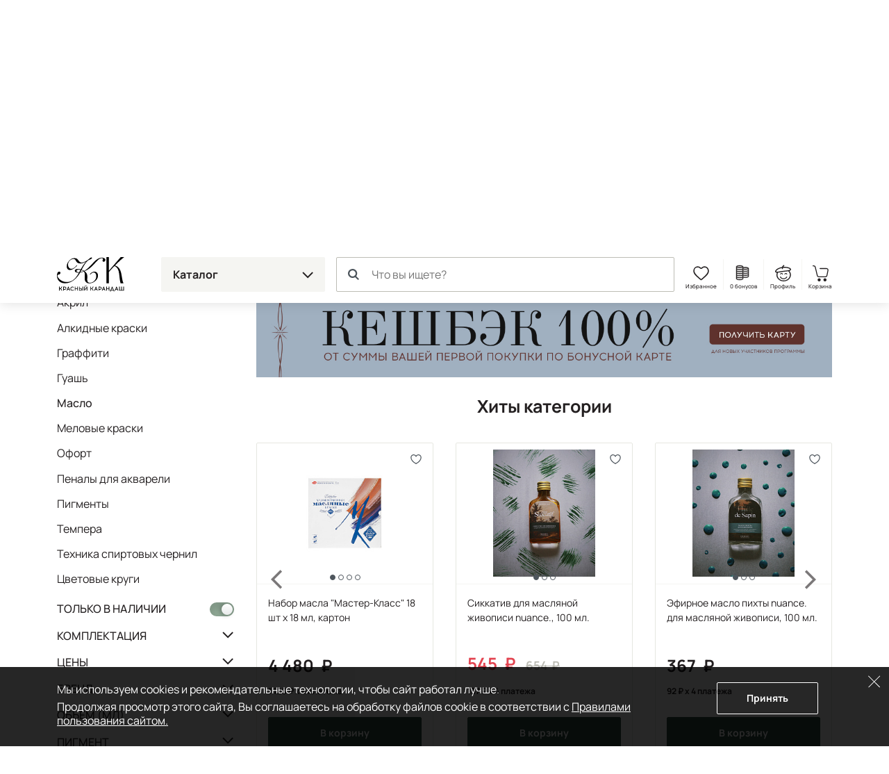

--- FILE ---
content_type: text/html; charset=UTF-8
request_url: https://krasniykarandash.ru/kraski/maslo/-firma_proizvoditel1-talens/
body_size: 61521
content:
    <!DOCTYPE html>
<html lang="ru">
    <head>

        <meta charset="UTF-8">
        <meta http-equiv="X-UA-Compatible" content="IE=edge">
        <meta name="viewport" content="width=device-width, height=device-height, initial-scale=1,minimum-scale=1.0, maximum-scale=1.0, user-scalable=no">
        <meta name="format-detection" content="telephone=no">
        <meta name="format-detection" content="address=no">
        <meta name="format-detection" content="email=no">
        <link rel="icon" type="image/png" sizes="32x32" href="/favicon-32x32.png">
        <link rel="icon" type="image/png" sizes="16x16" href="/favicon-16x16.png">
        <link rel="shortcut icon" href="/favicon.ico">
        <meta name="loginza-verification" content="3fbcffe06b8140fced810caf77fc8da8">
        <meta name="google-site-verification" content="GHtFI820P_v5xg6Q05T1pR1sy2pg9npHnZkHm5HCvPY">
        <meta name="yandex-verification" content="6e9a07920d7f6c1b">
        <meta name="yandex-verification" content="6619ff05bd7a5361">
        <title>Масляные краски Royal Talens - купить в Москве, цена в интернет-магазине Красный карандаш</title><meta name="description" content="Масляные краски Royal Talens - купить в арт-маркете Красный Карандаш по доступной цене с доставкой по России. Скидки и бонусы постоянным покупателям и студентам." />
<style>@charset "UTF-8";
.widgettitle {
  background: transparent !important;
  font-weight: 700 !important;
  margin-bottom: 20px !important;
}

.rr-tabContent {
  overflow: visible !important;
}

.rr-widget {
  padding: 0 16px !important;
}
@media (min-width: 768px) {
  .rr-widget {
    padding: 0 !important;
  }
}

.rr-content .slick-dots, .rr-items .slick-dots {
  list-style: none;
  padding: 0;
  margin: 10px 0 0;
  text-align: center;
}
.rr-content .slick-dots li, .rr-items .slick-dots li {
  display: inline-block;
  margin: 0;
  padding: 8px;
}
.rr-content .slick-dots button, .rr-items .slick-dots button {
  display: block;
  width: 12px;
  height: 12px;
  background-color: transparent;
  border: 1px solid #BDBDB5;
  border-radius: 50%;
  font-size: 0;
  color: transparent;
  padding: 0;
}
.rr-content .slick-dots .slick-active button, .rr-items .slick-dots .slick-active button {
  background-color: #4E565D;
  border-color: #4E565D;
}

.rr-widget .rr-block .slick-arrow,
body main .rr-widget .slick-arrow {
  padding: 0;
  opacity: 1;
  width: 60px;
  height: unset;
  top: 0 !important;
  bottom: 0;
  background-image: none;
  margin-top: 0;
  border-radius: 0;
  border: 0;
  background-color: transparent;
  background-size: auto;
}
.rr-widget .rr-block .slick-arrow:before,
body main .rr-widget .slick-arrow:before {
  display: none;
}
.rr-widget .rr-block .slick-arrow:after,
body main .rr-widget .slick-arrow:after {
  content: "";
  position: absolute;
  top: -16px;
  bottom: 0;
  margin: auto;
  width: 28px;
  height: 28px;
  background: url(/static_files/img/header/arr-right.svg);
  background-size: contain;
  background-position: center;
  background-repeat: no-repeat;
  opacity: 0.6;
}
.rr-widget .rr-block .slick-arrow.slick-prev,
body main .rr-widget .slick-arrow.slick-prev {
  left: 0;
  background-image: linear-gradient(to right, rgba(255, 255, 255, 0.9), transparent);
  transform: none;
}
.rr-widget .rr-block .slick-arrow.slick-prev:after,
body main .rr-widget .slick-arrow.slick-prev:after {
  left: 10px;
  transform: rotate(-180deg) !important;
}
.rr-widget .rr-block .slick-arrow.slick-next,
body main .rr-widget .slick-arrow.slick-next {
  background-image: linear-gradient(to left, rgba(255, 255, 255, 0.9), transparent);
}
.rr-widget .rr-block .slick-arrow.slick-next:after,
body main .rr-widget .slick-arrow.slick-next:after {
  right: 10px;
}
.rr-widget .rr-block .rr-items,
body main .rr-widget .rr-items {
  font-family: Manrope, Arial, Helvetica, sans-serif;
  background: transparent !important;
  margin: 0 !important;
}
.rr-widget .rr-block .rr-items .rr-item-wrapper,
body main .rr-widget .rr-items .rr-item-wrapper {
  border: 1px solid #E6E7E1;
  margin-bottom: 1px;
}
.rr-widget .rr-block .rr-items .item-block-price,
body main .rr-widget .rr-items .item-block-price {
  margin-bottom: 0.35rem;
}
.rr-widget .rr-block .rr-items .item-block-price .item-old-price-value,
body main .rr-widget .rr-items .item-block-price .item-old-price-value {
  white-space: nowrap;
  font-weight: 400;
  position: relative;
  font-size: 0.85em;
  color: #231F20;
  text-decoration: none;
}
.rr-widget .rr-block .rr-items .item-block-price .item-old-price-value .rubl,
body main .rr-widget .rr-items .item-block-price .item-old-price-value .rubl {
  font-weight: inherit;
}
.rr-widget .rr-block .rr-items .item-block-price .item-old-price-value:after,
body main .rr-widget .rr-items .item-block-price .item-old-price-value:after {
  content: "";
  width: 100%;
  height: 1px;
  background: #e34551;
  position: absolute;
  left: 0;
  top: 50%;
  transform: rotate(-10deg);
}
.rr-widget .rr-block .rr-items .item-price-value,
body main .rr-widget .rr-items .item-price-value {
  font-size: 1.5rem;
  line-height: 1.5rem;
  font-weight: 700;
}
.rr-widget .rr-block .rr-items .item-price-value .rubl,
body main .rr-widget .rr-items .item-price-value .rubl {
  font-weight: inherit;
}
.rr-widget .rr-block .rr-items .info-wrapper,
body main .rr-widget .rr-items .info-wrapper {
  padding: 0.375rem;
}
.rr-widget .rr-block .rr-items .prod__footer,
body main .rr-widget .rr-items .prod__footer {
  position: absolute;
  top: 0;
  left: 0;
  margin: 0.35rem;
  background: transparent;
}
.rr-widget .rr-block .rr-items .prod__label,
body main .rr-widget .rr-items .prod__label {
  font-weight: 500;
  font-size: 12px;
  line-height: 24px;
  padding: 0 8px;
  background: #231F20;
  color: #fff;
  border-radius: 6px;
  text-transform: none;
  height: auto;
}
.rr-widget .rr-block .rr-items .prod__label.rr-label-popular,
body main .rr-widget .rr-items .prod__label.rr-label-popular {
  background: #985032;
}
.rr-widget .rr-block .rr-items .prod__label.rr-label-saleByPopular,
body main .rr-widget .rr-items .prod__label.rr-label-saleByPopular {
  background: #bd3943;
}
.rr-widget .rr-block .rr-items .rr-item,
body main .rr-widget .rr-items .rr-item {
  margin: 0 !important;
  border: 0 !important;
  box-shadow: none !important;
  padding: 0 4px;
}
.rr-widget .rr-block .rr-items .rr-item:after,
body main .rr-widget .rr-items .rr-item:after {
  display: none;
}
.rr-widget .rr-block .rr-items .item-title,
body main .rr-widget .rr-items .item-title {
  font-size: 0.75rem;
  line-height: 1rem;
  font-weight: 400;
  margin-bottom: 0.35rem;
  height: 64px;
}
.rr-widget .rr-block .rr-items .item-bottom,
body main .rr-widget .rr-items .item-bottom {
  margin: 0;
}
.rr-widget .rr-block .rr-items .item-actions,
body main .rr-widget .rr-items .item-actions {
  display: flex;
  width: 100%;
  align-items: center;
}
.rr-widget .rr-block .rr-items .prod__price--right-part,
body main .rr-widget .rr-items .prod__price--right-part {
  height: 47px;
  white-space: nowrap;
  display: flex;
  width: 100%;
  align-items: center;
}
.rr-widget .rr-block .rr-items .grid-prod__item-addcart,
body main .rr-widget .rr-items .grid-prod__item-addcart {
  display: flex;
  flex-grow: 1;
  font-size: 0.8rem;
  line-height: 1.25rem;
  background: #4E565D;
  border: 1px solid #4E565D;
  border-radius: 0.125rem;
  color: #fff;
  align-items: center;
  justify-content: center;
  font-weight: 700;
  padding: 13px 10px;
  text-decoration: none;
  white-space: nowrap;
  transition: 0.15s ease-out;
}
.rr-widget .rr-block .rr-items .grid-prod__item-addcart:hover,
body main .rr-widget .rr-items .grid-prod__item-addcart:hover {
  background: #231F20;
  border-color: #231F20;
}
.rr-widget .rr-block .rr-items .grid-prod__item-addcart:before,
body main .rr-widget .rr-items .grid-prod__item-addcart:before {
  content: "В корзину";
}
.rr-widget .rr-block .rr-items .grid-prod__item-addcart.added,
body main .rr-widget .rr-items .grid-prod__item-addcart.added {
  color: #4E565D;
  border-color: #4E565D;
  background: transparent !important;
}
.rr-widget .rr-block .rr-items .grid-prod__item-addcart.added:before,
body main .rr-widget .rr-items .grid-prod__item-addcart.added:before {
  content: "В корзине";
}
.rr-widget .rr-block .rr-items .grid-prod__item-addfav,
body main .rr-widget .rr-items .grid-prod__item-addfav {
  width: 1.4375rem;
  height: 1.4375rem;
  flex-shrink: 0;
  background-image: url(/static_files/img/prods/heart.svg);
  background-position: center center;
  background-repeat: no-repeat;
  border-radius: 50%;
  transition: background-color 0.1s ease-out;
  margin-left: 4px;
}
.rr-widget .rr-block .rr-items .grid-prod__item-addfav.added,
body main .rr-widget .rr-items .grid-prod__item-addfav.added {
  background-image: url(/static_files/img/prods/heart-fill.svg);
}
@media (min-width: 576px) {
  .rr-widget .rr-block .rr-item .prod__footer,
body main .rr-widget .rr-item .prod__footer {
    margin: 0.6rem;
  }
  .rr-widget .rr-block .rr-item .info-wrapper,
body main .rr-widget .rr-item .info-wrapper {
    padding: 0.6rem;
  }
  .rr-widget .rr-block .rr-item .item-title,
body main .rr-widget .rr-item .item-title {
    font-size: 0.875rem;
    line-height: 1.3125rem;
    height: 5.25rem;
    margin-bottom: 0.6rem;
  }
}
@media (min-width: 768px) {
  .rr-widget .rr-block .rr-item .grid-prod__item-addfav,
body main .rr-widget .rr-item .grid-prod__item-addfav {
    margin-left: 10px;
  }
  .rr-widget .rr-block .rr-item .prod__footer,
body main .rr-widget .rr-item .prod__footer {
    margin: 1rem;
  }
  .rr-widget .rr-block .rr-item .info-wrapper,
body main .rr-widget .rr-item .info-wrapper {
    padding: 1rem;
  }
  .rr-widget .rr-block .rr-item .item-title,
body main .rr-widget .rr-item .item-title {
    margin-bottom: 1rem;
  }
  .rr-widget .rr-block .rr-items .slick-arrow.slick-prev,
body main .rr-widget .rr-items .slick-arrow.slick-prev {
    left: -24px;
  }
  .rr-widget .rr-block .rr-items .slick-arrow.slick-next,
body main .rr-widget .rr-items .slick-arrow.slick-next {
    right: -24px;
  }
  .rr-widget .rr-block .rr-slider-arrow .slick-arrow.slick-prev,
body main .rr-widget .rr-slider-arrow .slick-arrow.slick-prev {
    left: -36px;
  }
  .rr-widget .rr-block .rr-slider-arrow .slick-arrow.slick-next,
body main .rr-widget .rr-slider-arrow .slick-arrow.slick-next {
    right: -36px;
  }
}
@media (min-width: 1200px) {
  .rr-widget .rr-block .rr-items,
body main .rr-widget .rr-items {
    margin: 0 -12px;
    padding: 0;
  }
  .rr-widget .rr-block .rr-items .rr-item,
body main .rr-widget .rr-items .rr-item {
    padding: 0 12px;
  }
}

body .rr-widget[data-s="59cbcf17c7d0138ec020ba1d"] .widgettitle {
  font-size: 25px;
  line-height: 30px;
}

.js-catalog-gallery img:first-child {
  display: inline-block;
}

.tmb-wrap {
  position: absolute;
  z-index: 2;
  top: 0;
  left: 0;
  right: 0;
  bottom: 0;
  width: 100%;
  height: 100%;
}

.tmb-wrap .tmb-wrap-table {
  display: table;
  height: 100%;
  width: 100%;
}

.tmb-wrap-table div {
  display: table-cell;
  height: 100%;
  border-bottom: 4px solid transparent;
  padding-top: 10px;
  -webkit-transition: all 0.25s ease;
  -o-transition: all 0.25s ease;
  transition: all 0.25s ease;
}

.tmb-wrap .tmb-wrap-table div.active {
  border-color: #4E565D;
}

.tmb-wrap .tmb-wrap-table div:first-child:last-child {
  border-color: transparent;
}

.brazzers-daddy .image-wrap {
  position: absolute;
  top: 0;
  left: 0;
  right: 0;
  bottom: 0;
  display: flex;
  align-items: center;
  justify-content: center;
  border-radius: 7px;
  background-color: #fff;
  height: 100%;
  width: 100%;
}

.brazzers-daddy .image-wrap img {
  position: absolute;
  margin: auto;
  width: auto;
}

.buy .buy__single {
  width: 100%;
}
.buy .buy__quantity {
  display: flex;
  flex-grow: 1;
  line-height: 1.25rem;
  font-size: 1rem;
  background: #15241f;
  border-radius: 0.125rem;
  color: #fff;
  align-items: center;
  justify-content: center;
  font-weight: 700;
  padding: 0.75rem 0.3rem 0.75rem 0.5rem;
}
.buy .buy__quantity .buy__cart-link {
  color: #fff;
  text-decoration: none;
}
.buy .buy__quantity .buy__cart-link:hover {
  color: #fff;
  text-decoration: none;
}
.buy .buy__quantity .buy__quantity-control {
  width: 1.2rem;
  height: 1.2rem;
  padding: 0;
  background-color: #15241f;
  border: 0;
  background-position: center;
  background-repeat: no-repeat;
  border-radius: 50%;
}
.buy .buy__quantity .buy__quantity-control.disabled {
  opacity: 0.4;
  pointer-events: none;
}
.buy .buy__quantity .buy__quantity-control:hover {
  background-color: rgba(255, 255, 255, 0.2);
}
.buy .buy__quantity .buy__quantity-control.plus {
  background-image: url(/static_files/img/prods/plus.svg);
}
.buy .buy__quantity .buy__quantity-control.minus {
  background-image: url(/static_files/img/prods/minus.svg);
}
.buy .buy__quantity .buy__quantity-value {
  width: 1.6rem;
  min-width: 1.6rem;
  line-height: 1.25rem;
  font-size: 0.9rem;
  background: #15241f;
  box-shadow: none;
  border: 0;
  color: #fff;
  text-align: center;
  flex-shrink: 0;
  padding: 1px 0;
}
.tooltip-buy .tooltip-inner {
  border-radius: 0.125rem;
  background-color: #ddd;
}
.tooltip-buy.bs-tooltip-bottom .tooltip-arrow::before, .tooltip-buy.bs-tooltip-auto[data-popper-placement^=bottom] .tooltip-arrow::before {
  border-bottom-color: #ddd;
}

.prod__left {
  margin-bottom: 1rem;
}
.prod__scale {
  position: absolute;
  width: 24px;
  height: 24px;
  background: url(/static_files/img/catalog/scale.svg) #fff center no-repeat;
  background-size: 11px 11px;
  border: 1px solid #4E565D;
  bottom: 8px;
  right: 8px;
  padding: 0;
  z-index: 2;
}
.prod__placeholder {
  height: 46px;
  flex-grow: 1;
}
.prod__wrap {
  display: flex;
  will-change: width;
  transition: width 0.25s ease;
}
.prod__wrap .buy__cart-link {
  display: none !important;
}
.prod__wrap .buy__add {
  display: none;
}
.prod__wrap .buy__tocart {
  display: block;
}
.prod__wrap .buy__tocart:first-letter {
  text-transform: capitalize;
}
.prod__wrap .installments {
  line-height: 1.3125rem;
}
.prod__wrap .installments__btn {
  width: 20px;
  height: 0.85rem;
  margin-bottom: 0.35rem;
  background: url(/static_files/img/dolyame/black2.svg) left center no-repeat;
  cursor: pointer;
  display: inline-block;
  vertical-align: middle;
}
.prod__wrap .installments__btn:hover {
  filter: brightness(0.8);
}
.prod__wrap .installments__txt {
  font-weight: 700;
  font-size: 11px;
  line-height: 1rem;
  margin-bottom: 0.35rem;
  display: inline-block;
  vertical-align: middle;
  cursor: pointer;
}
.prod__wrap .installments__txt .rubl {
  font-weight: inherit;
}
.prod__wrap .price .from {
  font-size: 0.75rem;
}
.prod__wrap .price.red {
  color: #e34551;
  margin-right: 10px;
}
.prod__wrap .price .nowrap {
  white-space: nowrap;
}
.prod__wrap .price--last {
  white-space: nowrap;
  position: relative;
  display: inline-block;
  font-size: 0.7em;
  color: #BDBDB5;
  text-decoration: line-through;
}
.prod__colors {
  margin-top: 0.375rem;
}
.prod__colors-txt {
  font-size: 0.75rem;
  margin-left: 1rem;
}
.prod__color {
  border: 1px solid #fff;
  width: 0.85rem;
  height: 0.85rem;
  border-radius: 0.25rem;
  margin-right: -0.6rem;
}
.prod__row {
  flex-grow: 1;
  display: flex;
  flex-direction: column;
  padding: 0.375rem;
}
.prod__item {
  display: flex;
  flex-direction: column;
  width: 100%;
  position: relative;
  border: 1px solid #E6E7E1;
  border-radius: 0.125rem;
}
.prod__item-header {
  position: relative;
}
.prod__item-header .prod__labels {
  display: none;
}
.prod__item-img-wrp {
  display: block;
  position: relative;
  height: 0;
  padding-bottom: 80% !important;
  border-bottom: 1px solid #F5F5F2;
}
.prod__item-img-wrp .swiper-wrapper {
  position: absolute;
}
.prod__item-img-wrp .swiper-wrapper .swiper-slide {
  display: flex;
  height: 100%;
  align-items: center;
  justify-content: center;
}
.prod__item-img-wrp .swiper-pagination.swiper-pagination-bullets {
  display: table;
  bottom: 0;
  width: auto;
  margin: 0 auto;
  left: 0;
  right: 0;
  border-spacing: 4px;
}
.prod__item-img-wrp .swiper-pagination.swiper-pagination-bullets .swiper-pagination-bullet {
  display: table-cell;
  height: 8px;
  border-radius: 50%;
  border: 1px #4E565D solid;
  background: #ffffff;
  opacity: 1;
}
.prod__item-img-wrp .swiper-pagination.swiper-pagination-bullets .swiper-pagination-bullet-active {
  background: #4E565D;
}
.prod__item-img-wrp img {
  position: absolute;
  top: 0;
  bottom: 0;
  left: 0;
  right: 0;
  max-width: 100%;
  max-height: 100%;
  margin: auto;
  width: auto;
  height: auto;
  padding: 0.6rem;
}
.prod__body {
  flex-grow: 1;
  display: flex;
  flex-direction: column;
  justify-content: space-between;
}
.prod__title {
  font-size: 0.75rem;
  line-height: 1rem;
  max-height: 4rem;
  overflow: hidden;
}
.prod__title a {
  color: #231F20;
  text-decoration: none;
  display: -webkit-box;
  -webkit-line-clamp: 3;
  -webkit-box-orient: vertical;
  overflow: hidden;
}
.prod__title a:hover {
  color: #324f45;
}
.prod__info {
  display: none;
  line-height: 1rem;
  font-size: 0.75rem;
}
.prod__info b {
  font-weight: 500;
}
.prod__info a {
  color: #231F20;
}
.prod__avail {
  font-weight: 500;
  color: #bd3943;
}
.prod__more {
  display: none;
}
.prod__right {
  position: relative;
  display: flex;
}
.prod__right .buy .buy__single {
  width: 30px;
  height: 30px;
  background: url(/static_files/img/header/cart.svg) center no-repeat;
  background-color: transparent !important;
  font-size: 0;
  padding: 0;
  border: 0;
}
.prod__to-list {
  display: inline-block;
  border: 1px solid #4E565D;
  padding: 0;
  width: 1.625rem;
  height: 1.625rem;
  background-color: #fff;
  background-image: url(/static_files/img/prods/to-list.svg);
  background-repeat: no-repeat;
  background-position: center;
  background-size: 50%;
  border-radius: 50%;
  position: absolute;
  right: 0;
  top: -44px;
  z-index: 2;
  margin-bottom: 1rem;
}
.prod__to-list.active {
  background-color: #4E565D;
  background-image: url(/static_files/img/prods/to-list-white.svg);
}
.prod__price {
  font-weight: 700;
  font-size: 1rem;
  line-height: 19px;
  margin-bottom: 0.35rem;
  margin-right: 0.35rem;
}
.prod__price .rubl {
  font-size: inherit;
  font-weight: 700;
}
.prod__price .form {
  font-size: 12px;
}
.prod__bonus {
  display: flex;
  margin: 2px 0 1rem 0;
  color: #8098B0;
  font-size: 12px;
  line-height: 12px;
  font-weight: 700;
}
.prod__bonus__icon {
  width: 8px;
  height: 12px;
  vertical-align: bottom;
}
.prod__btns {
  margin-top: 0.375rem;
}
.prod__btns .buy__cart-link {
  font-size: 0.8rem;
}
.prod__btns .btn-kk {
  background-color: #324f45;
  border-color: #324f45;
}
.prod__btns .btn-kk,
.prod__btns .btn-kk-outline {
  font-size: 0.8rem;
  line-height: 1.25rem;
  flex-grow: 1;
  padding-right: 0;
  padding-left: 0;
}
.prod__btns .buy {
  flex-grow: 1;
}
.prod__widgets {
  position: absolute;
  top: 10px;
  right: 10px;
  flex-shrink: 0;
  display: flex;
  flex-direction: column;
  justify-content: center;
  align-items: center;
  margin-left: 0.5rem;
  z-index: 2;
}
.prod__compare {
  width: 1.4375rem;
  height: 1.4375rem;
  background-image: url(/static_files/img/prods/compare.svg);
  background-position: center center;
  background-repeat: no-repeat;
  border-radius: 50%;
  transition: background-color 0.1s ease-out;
}
.prod__list {
  width: 1.4375rem;
  height: 1.4375rem;
  background-image: url(/static_files/img/prods/to-list.svg);
  background-position: center center;
  background-repeat: no-repeat;
  background-size: 68%;
  border-radius: 50%;
  transition: background-color 0.1s ease-out;
  flex-grow: 0;
}
.prod__fav {
  width: 1.4375rem;
  height: 1.4375rem;
  background-image: url(/static_files/img/prods/heart-white.svg);
  background-position: center center;
  background-repeat: no-repeat;
  border-radius: 50%;
  transition: background-color 0.1s ease-out;
}
.prod__fav.added {
  background-image: url(/static_files/img/prods/heart-fill-green.svg);
}
.prod__labels {
  position: absolute;
  top: 0;
  margin-top: 0.375rem;
  margin-right: 40px;
  z-index: 1;
}
.prod__label {
  margin: 0 2px 0.375rem 0;
  border-radius: 0.375rem;
  padding: 0 0.375rem;
  font-size: 11px;
  line-height: 1.375rem;
  background: #8fa895;
  display: inline-block;
  color: #fff;
  vertical-align: top;
  white-space: nowrap;
}
.prod__label--lot {
  background: #4E543D;
}
.prod__label--ucenka {
  background-color: #829184;
}
.prod__label--month {
  background-color: #856855;
}
.prod__label--new {
  background-color: #231F20;
}
.prod__label--hit {
  background-color: #D5444F;
}
.prod__label--action {
  background-color: #8D9FA4;
}
.prod__label--sale {
  background-color: #601420;
}
.prod__pack {
  display: inline-block;
  width: 1.375rem;
  height: 1.375rem;
  background: url(/static_files/img/prods/flake.svg) center no-repeat;
}

.catalog .prod__right .buy .buy__cart-link {
  display: none !important;
}
.catalog .prod__right .buy .buy__quantity {
  background: transparent;
  border: 1px solid #4E565D;
  padding: 4px;
  border-radius: 17px;
  max-width: 73px;
}
.catalog .prod__right .buy .buy__quantity .buy__quantity-value {
  background: transparent;
  color: #231F20;
}
.catalog .prod__right .buy .buy__quantity .buy__quantity-control {
  margin: 0;
}
.catalog .prod__right .buy .buy__quantity .buy__quantity-control:hover {
  background-color: #bdbdb5;
  color: #fff;
}

.catalog--line .prods:not(.prod__slider) .prod__container {
  position: absolute;
  top: 0;
  bottom: 0;
  left: 0;
  right: 0;
}
.catalog--line .prods:not(.prod__slider) .prod__image {
  position: absolute;
  top: 0;
  bottom: 0;
  left: 0;
  right: 0;
}
.catalog--line .prods:not(.prod__slider) .prod__wrap {
  width: 100%;
}
.catalog--line .prods:not(.prod__slider) .prod__wrap .installments__btn {
  display: inline-block;
  vertical-align: middle;
}
.catalog--line .prods:not(.prod__slider) .prod__wrap .installments__txt {
  display: inline-block;
  vertical-align: middle;
}
.catalog--line .prods:not(.prod__slider) .prod__item {
  flex-direction: row;
}
.catalog--line .prods:not(.prod__slider) .prod__item .buy, .catalog--line .prods:not(.prod__slider) .prod__item .btn-kk-outline, .catalog--line .prods:not(.prod__slider) .prod__item .buy__subscr {
  max-width: 13rem;
  min-width: 13rem;
}
.catalog--line .prods:not(.prod__slider) .prod__item-header {
  width: 33.3333%;
  margin-right: 1rem;
  flex-shrink: 0;
}
.catalog--line .prods:not(.prod__slider) .prod__item-img-wrp {
  border-bottom: 0;
  border-right: 1px solid #F5F5F2;
  height: 100%;
  padding-bottom: 0 !important;
}
.catalog--line .prods:not(.prod__slider) .prod__row {
  padding: 1rem 1rem 0.625rem 0;
}
.catalog--line .prods:not(.prod__slider) .prod__body {
  padding: 0;
  display: flex;
  flex-direction: row;
}
.catalog--line .prods:not(.prod__slider) .prod__left {
  width: 60%;
  padding-right: 1rem;
  margin-bottom: 0;
}
.catalog--line .prods:not(.prod__slider) .prod__right {
  order: 1;
  text-align: right;
  width: 40%;
  flex-direction: column;
}
.catalog--line .prods:not(.prod__slider) .prod__price {
  display: block;
}
.catalog--line .prods:not(.prod__slider) .prod__labels {
  position: static;
}
.catalog--line .prods:not(.prod__slider) .prod__to-list {
  position: static;
}
.catalog--line .prods:not(.prod__slider) .prod__info {
  display: block;
}
.catalog--line .prods:not(.prod__slider) .prod__btns {
  flex-direction: row-reverse;
}
.catalog--line .prods:not(.prod__slider) .prod__widgets {
  margin: 0 0.5rem 0 0;
  flex-grow: 1;
  justify-content: flex-start;
  flex-direction: row;
  left: 10px;
  right: 10px;
  top: 10px;
}
.catalog--line .prods:not(.prod__slider) .prod__incart {
  display: inline;
}
@media (max-width: 575px) {
  .catalog--line .prods:not(.prod__slider) .prod__body {
    flex-direction: column-reverse;
  }
  .catalog--line .prods:not(.prod__slider) .prod__row .prod__labels {
    display: none;
  }
  .catalog--line .prods:not(.prod__slider) .prod__right {
    width: 100%;
    text-align: left;
  }
  .catalog--line .prods:not(.prod__slider) .prod__left {
    width: 100%;
    flex-grow: 1;
  }
  .catalog--line .prods:not(.prod__slider) .prod__btns {
    flex-direction: row;
  }
  .catalog--line .prods:not(.prod__slider) .prod__widgets {
    margin: 0 0 0 0.5rem;
    justify-content: flex-end;
    flex-grow: 0;
  }
  .catalog--line .prods:not(.prod__slider) .prod__container {
    display: flex;
    flex-direction: column;
  }
  .catalog--line .prods:not(.prod__slider) .prod__image {
    position: relative;
    flex-grow: 1;
  }
  .catalog--line .prods:not(.prod__slider) .prod__item-header {
    width: 50%;
  }
  .catalog--line .prods:not(.prod__slider) .prod__item-header .prod__labels {
    display: block;
    margin: 0;
    padding: 0.625rem 0.625rem 0.25rem 0.625rem;
  }
  .catalog--line .prods:not(.prod__slider) .prod__item .buy__subscr, .catalog--line .prods:not(.prod__slider) .prod__item .prod__item-addcart {
    min-width: unset;
    flex-grow: 1;
  }
}

.catalog .buy__subscribe-abs {
  display: none;
}

@media (min-width: 576px) {
  .prod__wrap .buy {
    justify-content: flex-end !important;
  }
  .prod__wrap .buy__cart-link {
    display: block !important;
  }
  .prod__wrap .buy__add {
    display: none;
  }
  .prod__wrap .buy__tocart {
    display: block;
  }
  .prod__wrap .buy__tocart:first-letter {
    text-transform: capitalize;
  }
  .prod__wrap .installments__txt {
    font-size: 0.75rem;
  }
  .prod__row {
    padding: 0.6rem;
  }
  .prod__incart {
    display: inline;
  }
  .prod__widgets {
    flex-direction: row;
  }
  .prod__compare {
    width: 1.7rem;
    height: 1.7rem;
  }
  .prod__compare:hover {
    background-color: #E6E7E1;
  }
  .prod__list {
    width: 1.7rem;
    height: 1.7rem;
    background-size: 62%;
  }
  .prod__list:hover {
    background-color: #E6E7E1;
  }
  .prod__fav {
    width: 1.7rem;
    height: 1.7rem;
  }
  .prod__fav:hover {
    background-color: #E6E7E1;
  }
  .prod__btns {
    margin-top: 0.6rem;
  }
  .prod__labels {
    margin-top: 0.6rem;
  }
  .prod__title {
    font-size: 0.875rem;
    line-height: 1.3125rem;
    max-height: 5.25rem;
  }
}
@media (min-width: 768px) {
  .prod__colors {
    margin-top: 1rem;
  }
  .prod__colors-txt {
    font-size: 0.85rem;
  }
  .prod__color {
    width: 1.125rem;
    height: 1.125rem;
    border-radius: 0.25rem;
    margin-right: -0.6rem;
  }
  .prod__wrap .installments {
    margin-bottom: 0.5rem;
  }
  .prod__wrap .installments__btn {
    display: inline-block;
    vertical-align: middle;
  }
  .prod__wrap .installments__txt {
    display: inline-block;
    vertical-align: middle;
  }
  .prod__row {
    padding: 1rem;
  }
  .prod__right {
    position: static;
  }
  .prod__labels {
    margin-top: 1rem;
  }
  .prod__price {
    font-size: 1.5rem;
    line-height: 1.5rem;
    margin-bottom: 1rem;
  }
  .prod__price .price .from {
    font-size: 0.875rem;
  }
  .prod__bonus {
    font-size: 20px;
    line-height: 20px;
  }
  .prod__bonus__icon {
    width: 14px;
    height: 20px;
  }
  .prod__quantity {
    font-size: 0.9rem;
  }
  .prod__btns {
    margin-top: 1rem;
  }
  .prod__btns .buy__cart-link {
    font-size: 0.9rem;
  }
  .prod__btns .btn-kk,
.prod__btns .btn-kk-outline {
    font-size: 0.9rem;
  }
  .prod__to-list {
    width: 2.375rem;
    height: 2.375rem;
    top: 0.5rem;
    right: 0.5rem;
    background-size: auto;
  }
}
@media (min-width: 1480px) {
  .catalog .buy__subscribe-abs {
    display: inline;
  }

  .prod__control {
    width: 1.5rem;
    height: 1.5rem;
  }
}
.home__pic {
  background-position: center;
  background-size: cover;
  background-repeat: no-repeat;
  border-radius: 12px;
  margin-bottom: 12px;
  transition: filter 0.2s ease-out;
}
.home__pic:after {
  content: "";
  display: block;
  padding-bottom: 60%;
}
.home__slider {
  border-radius: 12px;
  overflow: hidden;
}
.home__slider:not(.lightSlider) > div {
  display: none;
}
.home__slider:not(.lightSlider) > div:first-child {
  display: block;
}
.home__slider .home__slide {
  display: block;
  background-position: center;
  background-repeat: no-repeat;
  background-size: cover;
  position: relative;
  -webkit-perspective: 2000;
  -webkit-backface-visibility: hidden;
  border-radius: 14px;
}
.home__slider .home__slide.slick-active {
  z-index: 1;
}
.home__slider .home__slide:after {
  content: "";
  display: block;
  padding-bottom: 34%;
}
@media (max-width: 767px) {
  .home__slider .home__slide:after {
    padding-bottom: 108%;
  }
}
.home__section .home__promo {
  height: auto !important;
}
.home__section .home__promo:not(.lightSlider) {
  display: flex !important;
  flex-flow: row wrap;
  margin: 0 -12px;
  overflow: hidden;
}
.home__section .home__promo:not(.lightSlider) > div {
  width: 25%;
  padding: 0 12px;
}
.home__section .home__promo:not(.lightSlider) > div:nth-child(4) ~ div {
  display: none;
}
.home__section .home__promo .home__action {
  padding: 0 !important;
  display: block;
  font-weight: 500;
  font-size: 18px;
  line-height: 24px;
  color: #231F20;
  flex-shrink: 0;
  text-decoration: none;
  position: relative;
}
.home__section .home__promo .home__action:hover {
  color: #e34551;
}
.home__section .home__promo .home__action:hover .home__pic {
  filter: saturate(1.8) brightness(1.1);
}
@media (max-width: 767px) {
  .home__section .home__slider.slick-slider .slick-dots {
    position: static;
  }
  .home__section .home__slider.slick-slider .slick-dots button {
    border-color: #4E565D;
  }
  .home__section .home__slider.slick-slider .slick-dots .slick-active button {
    border-color: #4E565D;
    background: #4E565D;
  }
}
@media (min-width: 1550px) {
  .home__promo.slick-slider .slick-arrow {
    top: 110px;
  }
}

.is-mobile .home__carousel {
  padding: 0;
}
.is-mobile .home__carousel .slick-track {
  display: flex;
}
.is-mobile .home__carousel .slick-list {
  margin: 0 -15px;
}
.is-mobile .home__carousel .slick-list .slick-slide {
  margin-right: 15px;
}
.is-mobile .home__carousel .slick-list a {
  font-weight: 500;
  font-size: 16px;
  line-height: 24px;
  color: #231F20;
  text-decoration: none;
}
.is-mobile .home__carousel .slick-list a:hover .home__name,
.is-mobile .home__carousel .slick-list a:active .home__name {
  color: #e34551;
}
@media (max-width: 767px) {
  .is-mobile .home__carousel .slick-list {
    padding: 0 20% 0 0;
    margin: 0;
  }
  .is-mobile .home__carousel .slick-list .slick-slide {
    margin-right: 15px;
  }
  .is-mobile .home__carousel .slick-list .slick-slide .home__img:before {
    padding-bottom: 60%;
  }
  .is-mobile .home__carousel .slick-arrow {
    display: none;
  }
}
@media (min-width: 768px) {
  .is-mobile .home__carousel .home__img:before {
    padding-bottom: 60%;
  }
  .is-mobile .home__carousel .slick-arrow {
    top: 0;
    bottom: 0;
    width: 70px;
    opacity: 1;
    border-radius: 0;
    border: 0;
    transform: none;
    height: auto;
    margin-top: 0;
  }
  .is-mobile .home__carousel .slick-arrow:before {
    content: "";
    position: absolute;
    bottom: 70px;
    margin: auto;
    width: 28px;
    height: 28px;
    background: url(/static_files/img/header/arr-right.svg) center no-repeat;
    background-size: contain;
    opacity: 0.6;
    transform: none;
  }
  .is-mobile .home__carousel .slick-arrow:hover:before {
    opacity: 1;
  }
  .is-mobile .home__carousel .slick-prev {
    left: -1px;
    background-image: linear-gradient(to right, #fff 4px, rgba(255, 255, 255, 0.6), transparent);
  }
  .is-mobile .home__carousel .slick-prev:before {
    left: 8px;
    transform: rotate(180deg);
  }
  .is-mobile .home__carousel .slick-next {
    right: -1px;
    background-image: linear-gradient(to left, #fff 4px, rgba(255, 255, 255, 0.6), transparent);
  }
  .is-mobile .home__carousel .slick-next:before {
    right: 8px;
  }
}
</style>


<link href="/bitrix/js/intranet/intranet-common.min.css?172659201061199" type="text/css"  rel="stylesheet" >
<link href="/bitrix/js/ui/design-tokens/dist/ui.design-tokens.min.css?172211488423463" type="text/css"  rel="stylesheet" >
<link href="/bitrix/js/ui/fonts/opensans/ui.font.opensans.min.css?17146210222320" type="text/css"  rel="stylesheet" >
<link href="/bitrix/js/main/popup/dist/main.popup.bundle.min.css?175852151028056" type="text/css"  rel="stylesheet" >
<link href="/bitrix/js/dalliservicecom.delivery/css/dalliservicecom.css?17314405852873" type="text/css"  rel="stylesheet" >
<link href="/bitrix/css/podeli.bnpl/style.css?172120830838549" type="text/css"  rel="stylesheet" >
<link href="/bitrix/cache/css/s1/red2018/page_be673bbee5d4480cfa7bcbaba71c4671/page_be673bbee5d4480cfa7bcbaba71c4671_v1.css?176433745870251" type="text/css"  rel="stylesheet" >
<link href="/bitrix/cache/css/s1/red2018/template_3d2c20844597203a7c4aadc6fed7ce23/template_3d2c20844597203a7c4aadc6fed7ce23_v1.css?1764337458579455" type="text/css"  data-template-style="true" rel="stylesheet" >
<script>if(!window.BX)window.BX={};if(!window.BX.message)window.BX.message=function(mess){if(typeof mess==='object'){for(let i in mess) {BX.message[i]=mess[i];} return true;}};</script>
<script>(window.BX||top.BX).message({"JS_CORE_LOADING":"Загрузка...","JS_CORE_NO_DATA":"- Нет данных -","JS_CORE_WINDOW_CLOSE":"Закрыть","JS_CORE_WINDOW_EXPAND":"Развернуть","JS_CORE_WINDOW_NARROW":"Свернуть в окно","JS_CORE_WINDOW_SAVE":"Сохранить","JS_CORE_WINDOW_CANCEL":"Отменить","JS_CORE_WINDOW_CONTINUE":"Продолжить","JS_CORE_H":"ч","JS_CORE_M":"м","JS_CORE_S":"с","JSADM_AI_HIDE_EXTRA":"Скрыть лишние","JSADM_AI_ALL_NOTIF":"Показать все","JSADM_AUTH_REQ":"Требуется авторизация!","JS_CORE_WINDOW_AUTH":"Войти","JS_CORE_IMAGE_FULL":"Полный размер"});</script>

<script src="/bitrix/js/main/core/core.min.js?1758523319229643"></script>

<script>BX.Runtime.registerExtension({"name":"main.core","namespace":"BX","loaded":true});</script>
<script>BX.setJSList(["\/bitrix\/js\/main\/core\/core_ajax.js","\/bitrix\/js\/main\/core\/core_promise.js","\/bitrix\/js\/main\/polyfill\/promise\/js\/promise.js","\/bitrix\/js\/main\/loadext\/loadext.js","\/bitrix\/js\/main\/loadext\/extension.js","\/bitrix\/js\/main\/polyfill\/promise\/js\/promise.js","\/bitrix\/js\/main\/polyfill\/find\/js\/find.js","\/bitrix\/js\/main\/polyfill\/includes\/js\/includes.js","\/bitrix\/js\/main\/polyfill\/matches\/js\/matches.js","\/bitrix\/js\/ui\/polyfill\/closest\/js\/closest.js","\/bitrix\/js\/main\/polyfill\/fill\/main.polyfill.fill.js","\/bitrix\/js\/main\/polyfill\/find\/js\/find.js","\/bitrix\/js\/main\/polyfill\/matches\/js\/matches.js","\/bitrix\/js\/main\/polyfill\/core\/dist\/polyfill.bundle.js","\/bitrix\/js\/main\/core\/core.js","\/bitrix\/js\/main\/polyfill\/intersectionobserver\/js\/intersectionobserver.js","\/bitrix\/js\/main\/lazyload\/dist\/lazyload.bundle.js","\/bitrix\/js\/main\/polyfill\/core\/dist\/polyfill.bundle.js","\/bitrix\/js\/main\/parambag\/dist\/parambag.bundle.js"]);
</script>
<script>BX.Runtime.registerExtension({"name":"pull.protobuf","namespace":"BX","loaded":true});</script>
<script>BX.Runtime.registerExtension({"name":"rest.client","namespace":"window","loaded":true});</script>
<script>(window.BX||top.BX).message({"pull_server_enabled":"Y","pull_config_timestamp":1758521467,"shared_worker_allowed":"Y","pull_guest_mode":"Y","pull_guest_user_id":-78872444,"pull_worker_mtime":1758521010});(window.BX||top.BX).message({"PULL_OLD_REVISION":"Для продолжения корректной работы с сайтом необходимо перезагрузить страницу."});</script>
<script>BX.Runtime.registerExtension({"name":"pull.client","namespace":"BX","loaded":true});</script>
<script>BX.Runtime.registerExtension({"name":"pull","namespace":"window","loaded":true});</script>
<script>BX.Runtime.registerExtension({"name":"jquery2","namespace":"window","loaded":true});</script>
<script>BX.Runtime.registerExtension({"name":"mango_statistic","namespace":"window","loaded":true});</script>
<script>BX.Runtime.registerExtension({"name":"mm_widget","namespace":"window","loaded":true});</script>
<script>BX.Runtime.registerExtension({"name":"fx","namespace":"window","loaded":true});</script>
<script>BX.Runtime.registerExtension({"name":"intranet.design-tokens.bitrix24","namespace":"window","loaded":true});</script>
<script>BX.Runtime.registerExtension({"name":"ui.design-tokens","namespace":"window","loaded":true});</script>
<script>BX.Runtime.registerExtension({"name":"ui.fonts.opensans","namespace":"window","loaded":true});</script>
<script>BX.Runtime.registerExtension({"name":"main.popup","namespace":"BX.Main","loaded":true});</script>
<script>BX.Runtime.registerExtension({"name":"popup","namespace":"window","loaded":true});</script>
<script>BX.Runtime.registerExtension({"name":"jquery3","namespace":"window","loaded":true});</script>
<script>(window.BX||top.BX).message({"SIMAI_MODULE_NOT_FOUND":"Модуль \u0026laquo;SIMAI: Составное свойство\u0026raquo; не найден","SIMAI_MODULE_INSTALLED":"Модуль \u0026laquo;SIMAI: Составное свойство\u0026raquo; установлен","SIMAI_MODULE_DEMO":"Модуль \u0026laquo;SIMAI: Составное свойство\u0026raquo; модуль работает в демо-режиме (вы можете купить версию без ограничений в Маркетплейсе)","SIMAI_MODULE_DEMO_EXPIRED":"Модуль \u0026laquo;SIMAI: Составное свойство\u0026raquo; срок работы демо-режима модуля истек","SMCP_COMPLEX_PROP":"Составное свойство","SMCP_COMPLEX_PROP_LIST":"составное свойство","SMCP_SELECT_SUBPROPS":"Выбор обычных свойств для составного свойства","SMCP_PROP_NUM":"Свойство №","SMCP_PROP_REQ":"обязательное","SMCP_DEL_CVAL":"Удалить это составное значение","SMCP_ADD_CVAL":"Добавить составное значение","SMCP_REQ_EMPTY":"Для составного значения не задано необходимое свойство ","CHOOZE":"ВЫБРАТЬ","CONFIRM_CHOOZE":"Подтвердить выбор","ADDITIONAL":"Дополнительно","ORDERS_UPDATE":"Заказы успешно обновлены","ORDERS_UPDATE_ERROR":"Что-то пошло не так. Попробуйте позже!","PVZ_UPDATE":"Список ПВЗ успешно обновлен!","PVZ_UPDATE_ERROR":"Что-то пошло не так. Попробуйте позже!","PVZ_WRITE_SUCCESS":"\u003Cdiv style=\u0027text-align: center\u0027\u003EАдрес ПВЗ записан в поле \u003Cbr\u003E\u0022Адрес доставки\u0022 блока \u0022Покупатель\u0022\u003C\/div\u003E","PVZ_FITTING":"Примерочная","PVZ_YES":"Есть","ORDER_ADDRESS":"Адрес","ORDER_PVZ":"ПВЗ","TOWN":"г","NOT_SELECTED":"Не выбран","HINT_ADDRESS":"Адрес получателя (обязательный параметр)","HINT_PVZ":"Адрес пункта выдачи заказа","LENINGRAD":"Санкт-Петербург","MOSCOW":"Москва"});</script>
<script>BX.Runtime.registerExtension({"name":"dalliservicecom","namespace":"window","loaded":true});</script>
<script>BX.Runtime.registerExtension({"name":"podeli_bnpl_frontend","namespace":"window","loaded":true});</script>
<script>(window.BX||top.BX).message({"LANGUAGE_ID":"ru","FORMAT_DATE":"DD.MM.YYYY","FORMAT_DATETIME":"DD.MM.YYYY HH:MI:SS","COOKIE_PREFIX":"BITRIX_SM","SERVER_TZ_OFFSET":"10800","UTF_MODE":"Y","SITE_ID":"s1","SITE_DIR":"\/","USER_ID":"","SERVER_TIME":1768884149,"USER_TZ_OFFSET":0,"USER_TZ_AUTO":"Y","bitrix_sessid":"4305b2b5b2727718909bbfc9cc8416e2"});</script>


<script  src="/bitrix/cache/js/s1/red2018/kernel_main/kernel_main_v1.js?1764777600171158"></script>
<script src="/bitrix/js/pull/protobuf/protobuf.min.js?172659182476433"></script>
<script src="/bitrix/js/pull/protobuf/model.min.js?172659182414190"></script>
<script src="/bitrix/js/rest/client/rest.client.min.js?17265918339240"></script>
<script src="/bitrix/js/pull/client/pull.client.min.js?175852101149849"></script>
<script src="/bitrix/js/main/jquery/jquery-2.2.4.min.js?171462104085578"></script>
<script src="/bitrix/js/main/popup/dist/main.popup.bundle.min.js?176425483067480"></script>
<script src="/bitrix/js/main/jquery/jquery-3.6.0.min.js?171462104089501"></script>
<script src="/bitrix/js/dalliservicecom.delivery/dalliservicecom.js?173144058512070"></script>
<script src="/bitrix/js/podeli.bnpl/script.js?172120830898101"></script>
<script>BX.setJSList(["\/bitrix\/js\/main\/core\/core_fx.js","\/bitrix\/js\/main\/session.js","\/bitrix\/js\/main\/pageobject\/dist\/pageobject.bundle.js","\/bitrix\/js\/main\/core\/core_window.js","\/bitrix\/js\/main\/date\/main.date.js","\/bitrix\/js\/main\/core\/core_date.js","\/bitrix\/js\/main\/utils.js","\/bitrix\/js\/main\/rating_like.js","\/bitrix\/js\/main\/core\/core_tooltip.js","\/local\/templates\/red2018\/components\/ameton\/catalog.smart.filter\/karandash\/script.js","\/local\/components\/ameton\/catalog.list\/templates\/.default\/script.js","\/static_files\/js\/comp_catalog.js","\/local\/modules\/mango.statistic\/js\/statistic.js","\/local\/modules\/mango.messages\/js\/widget.js","\/local\/modules\/mango.messages\/js\/slideout.js","\/static_files\/js\/svg.js","\/static_files\/js\/MangoForm.js","\/local\/components\/a114u\/form\/templates\/.default\/script.js","\/static_files\/js\/air-datepicker\/js\/datepicker.js","\/static_files\/lib\/jquery\/jquery-3.2.1.min.js","\/static_files\/lib\/waypoints\/jquery.waypoints.min.js","\/static_files\/lib\/overlay_scrollbars\/script.js","\/static_files\/js\/MangoModalManager.js","\/static_files\/js\/bootstrap.bundle.js","\/static_files\/js\/MangoErrorReporter.js","\/static_files\/js\/MangoAmountControl.js","\/static_files\/js\/MangoBasketControl.js","\/static_files\/_refactor\/lib\/oscrollbar\/jquery.overlayScrollbars.min.js","\/static_files\/lib\/slick\/slick.min.js","\/static_files\/js\/header.js","\/static_files\/js\/favorites.js","\/static_files\/js\/tools.js","\/static_files\/js\/comp_cart_mini.js","\/static_files\/js\/comp_basket_product.js","\/static_files\/js\/bonus_labels.js","\/static_files\/_refactor\/lib\/fancybox3\/jquery.fancybox3.min.js","\/static_files\/_refactor\/lib\/magnefic\/jquery.magnific-popup.min.js","\/static_files\/_refactor\/lib\/jquerycookie\/jquery.cookie.js","\/static_files\/_refactor\/lib\/noui\/nouislider.min.js","\/static_files\/_refactor\/lib\/noui\/wNumb.js","\/static_files\/_refactor\/js\/lazyload.js","\/static_files\/_refactor\/lib\/Brazzers-Carousel\/jQuery.Brazzers-Carousel.js","\/static_files\/_refactor\/lib\/formstyler\/jquery.formstyler.min.js","\/static_files\/_refactor\/lib\/andr-04-inputmask-multi-ede823e\/js\/jquery.inputmask-multi.js","\/static_files\/_refactor\/js\/tools.js","\/static_files\/_refactor\/js\/sliders.js","\/static_files\/_refactor\/js\/catalog.js","\/static_files\/_refactor\/js\/cart.js","\/static_files\/_refactor\/js\/buy_1_click.js","\/static_files\/_refactor\/js\/menu.js","\/static_files\/_refactor\/js\/forms.js","\/static_files\/_refactor\/js\/common.js","\/static_files\/_refactor\/js\/user.js","\/static_files\/_refactor\/js\/comments.js","\/static_files\/_refactor\/js\/geo.js","\/static_files\/_refactor\/js\/bonus.js","\/static_files\/_refactor\/js\/lists.js","\/static_files\/js\/kealabs.js","\/static_files\/js\/gtm.js","\/static_files\/js\/retailrocket.js","\/static_files\/js\/cityads.js","\/static_files\/js\/datalayer.js"]);</script>
<script>BX.setCSSList(["\/local\/templates\/red2018\/components\/ameton\/catalog.smart.filter\/karandash\/style.css","\/local\/templates\/red2018\/components\/bitrix\/system.pagenavigation\/main_nav\/style.css","\/static_files\/css\/comp_catalog.css","\/local\/modules\/mango.messages\/css\/widget.css","\/static_files\/css\/fontawesome.css","\/static_files\/js\/air-datepicker\/css\/datepicker.css","\/local\/components\/a114u\/form\/templates\/.default\/style.css","\/static_files\/css\/custom_bootstrap.css","\/static_files\/css\/base.css","\/static_files\/css\/comp_header.css","\/static_files\/css\/comp_footer.css","\/static_files\/css\/comp_product_slider.css","\/static_files\/css\/core.css","\/static_files\/_refactor\/lib\/fancybox3\/jquery.fancybox3.min.css","\/static_files\/_refactor\/lib\/magnefic\/magnific-popup.css","\/static_files\/_refactor\/lib\/oscrollbar\/OverlayScrollbars.min.css","\/static_files\/lib\/slick\/slick.css","\/static_files\/_refactor\/lib\/noui\/nouislider.min.css","\/static_files\/_refactor\/lib\/formstyler\/jquery.formstyler.css","\/static_files\/_refactor\/lib\/Brazzers-Carousel\/jQuery.Brazzers-Carousel.css","\/static_files\/_refactor\/css\/system.css","\/static_files\/_refactor\/css\/styles-all.css"]);</script>
<script>
					(function () {
						"use strict";

						var counter = function ()
						{
							var cookie = (function (name) {
								var parts = ("; " + document.cookie).split("; " + name + "=");
								if (parts.length == 2) {
									try {return JSON.parse(decodeURIComponent(parts.pop().split(";").shift()));}
									catch (e) {}
								}
							})("BITRIX_CONVERSION_CONTEXT_s1");

							if (cookie && cookie.EXPIRE >= BX.message("SERVER_TIME"))
								return;

							var request = new XMLHttpRequest();
							request.open("POST", "/bitrix/tools/conversion/ajax_counter.php", true);
							request.setRequestHeader("Content-type", "application/x-www-form-urlencoded");
							request.send(
								"SITE_ID="+encodeURIComponent("s1")+
								"&sessid="+encodeURIComponent(BX.bitrix_sessid())+
								"&HTTP_REFERER="+encodeURIComponent(document.referrer)
							);
						};

						if (window.frameRequestStart === true)
							BX.addCustomEvent("onFrameDataReceived", counter);
						else
							BX.ready(counter);
					})();
				</script>
<script>BX.bind(window, "load", function(){BX.PULL.start();});</script>
<script type="text/javascript">var MangoVars = {"SESSID":"4305b2b5b2727718909bbfc9cc8416e2","USER_ID":0,"SITE_DOMAIN":"krasniykarandash.ru","DOLYAME_PAY_SYSTEM_ID":21,"PODELI_PAY_SYSTEM_ID":22,"SPLIT_PAY_SYSTEM_ID":23,"EGIFT_PAY_SYSTEM_ID":28,"RBS_PAY_SYSTEM_ID":9,"ORDER_MIN_SUMM_UR":1000,"DEFAULT_ERROR_MSG":"\u0427\u0442\u043e-\u0442\u043e \u043f\u043e\u0448\u043b\u043e \u043d\u0435 \u0442\u0430\u043a... \u041f\u0440\u0438\u043d\u043e\u0441\u0438\u043c \u0441\u0432\u043e\u0438 \u0438\u0437\u0432\u0438\u043d\u0435\u043d\u0438\u044f. \u041f\u043e\u0436\u0430\u043b\u0443\u0439\u0441\u0442\u0430, \u043f\u043e\u0437\u0432\u043e\u043d\u0438\u0442\u0435 \u043d\u0430\u043c \u043f\u043e \u0442\u0435\u043b\u0435\u0444\u043e\u043d\u0443. \u0412\u0430\u043c \u043e\u0431\u044f\u0437\u0430\u0442\u0435\u043b\u044c\u043d\u043e \u043f\u043e\u043c\u043e\u0433\u0443\u0442.","PAGE_TYPE":"category","PROD_ITEMS":{"507679":{"ID":"507679","PRICE":"934.00"},"507680":{"ID":"507680","PRICE":"817.00"},"508544":{"ID":"508544","PRICE":"817.00"},"508887":{"ID":"508887","PRICE":"1281.00"},"509402":{"ID":"509402","PRICE":"1468.00"},"509700":{"ID":"509700","PRICE":"1281.00"},"509804":{"ID":"509804","PRICE":"1281.00"},"509981":{"ID":"509981","PRICE":"1281.00"},"510023":{"ID":"510023","PRICE":"817.00"},"510405":{"ID":"510405","PRICE":"1468.00"},"510415":{"ID":"510415","PRICE":"817.00"},"510602":{"ID":"510602","PRICE":"817.00"},"511969":{"ID":"511969","PRICE":"3483.00"},"511972":{"ID":"511972","PRICE":"1281.00"},"512237":{"ID":"512237","PRICE":"1468.00"},"512480":{"ID":"512480","PRICE":"4607.00"},"512852":{"ID":"512852","PRICE":"4607.00"},"512866":{"ID":"512866","PRICE":"1300.00"},"513419":{"ID":"513419","PRICE":"1726.00"},"513515":{"ID":"513515","PRICE":"817.00"},"513662":{"ID":"513662","PRICE":"817.00"},"513683":{"ID":"513683","PRICE":"2343.00"},"513731":{"ID":"513731","PRICE":"1281.00"},"513743":{"ID":"513743","PRICE":"4607.00"},"513822":{"ID":"513822","PRICE":"2343.00"},"514238":{"ID":"514238","PRICE":"817.00"},"514269":{"ID":"514269","PRICE":"3483.00"},"514412":{"ID":"514412","PRICE":"1726.00"},"515193":{"ID":"515193","PRICE":"817.00"},"515836":{"ID":"515836","PRICE":"817.00"},"515901":{"ID":"515901","PRICE":"1726.00"},"516184":{"ID":"516184","PRICE":"1281.00"},"516293":{"ID":"516293","PRICE":"2343.00"},"516297":{"ID":"516297","PRICE":"1726.00"},"516512":{"ID":"516512","PRICE":"1281.00"},"517467":{"ID":"517467","PRICE":"1281.00"},"517543":{"ID":"517543","PRICE":"2343.00"},"517586":{"ID":"517586","PRICE":"817.00"},"517687":{"ID":"517687","PRICE":"2343.00"},"517844":{"ID":"517844","PRICE":"1281.00"},"518081":{"ID":"518081","PRICE":"41528.00"},"518082":{"ID":"518082","PRICE":"14312.00"},"519097":{"ID":"519097","PRICE":"4797.00"},"519210":{"ID":"519210","PRICE":"817.00"},"521437":{"ID":"521437","PRICE":"729.00"},"522042":{"ID":"522042","PRICE":"1468.00"},"522207":{"ID":"522207","PRICE":"817.00"},"522222":{"ID":"522222","PRICE":"1468.00"},"522430":{"ID":"522430","PRICE":"1281.00"},"523359":{"ID":"523359","PRICE":"2343.00"},"524715":{"ID":"524715","PRICE":"817.00"},"524828":{"ID":"524828","PRICE":"1281.00"},"525041":{"ID":"525041","PRICE":"2343.00"},"525699":{"ID":"525699","PRICE":"1726.00"},"525964":{"ID":"525964","PRICE":"1541.00"},"526098":{"ID":"526098","PRICE":"817.00"},"526393":{"ID":"526393","PRICE":"2091.00"},"528038":{"ID":"528038","PRICE":"817.00"},"528277":{"ID":"528277","PRICE":"1281.00"},"528313":{"ID":"528313","PRICE":"1300.00"},"528391":{"ID":"528391","PRICE":"2343.00"},"529044":{"ID":"529044","PRICE":"1468.00"},"529928":{"ID":"529928","PRICE":"1281.00"},"530733":{"ID":"530733","PRICE":"817.00"},"531092":{"ID":"531092","PRICE":"1468.00"},"531594":{"ID":"531594","PRICE":"2343.00"},"531595":{"ID":"531595","PRICE":"3483.00"},"531596":{"ID":"531596","PRICE":"1468.00"},"531597":{"ID":"531597","PRICE":"2343.00"},"531598":{"ID":"531598","PRICE":"3483.00"},"531600":{"ID":"531600","PRICE":"1468.00"},"531601":{"ID":"531601","PRICE":"2343.00"},"531602":{"ID":"531602","PRICE":"1468.00"},"531603":{"ID":"531603","PRICE":"3483.00"},"531604":{"ID":"531604","PRICE":"2091.00"},"531605":{"ID":"531605","PRICE":"2091.00"},"531606":{"ID":"531606","PRICE":"2343.00"},"531607":{"ID":"531607","PRICE":"2343.00"},"531608":{"ID":"531608","PRICE":"4607.00"},"531609":{"ID":"531609","PRICE":"4607.00"},"531610":{"ID":"531610","PRICE":"2343.00"},"531611":{"ID":"531611","PRICE":"2343.00"},"531612":{"ID":"531612","PRICE":"2091.00"},"531613":{"ID":"531613","PRICE":"2343.00"},"531614":{"ID":"531614","PRICE":"2343.00"},"531615":{"ID":"531615","PRICE":"1726.00"},"531616":{"ID":"531616","PRICE":"2343.00"},"531617":{"ID":"531617","PRICE":"3483.00"},"531618":{"ID":"531618","PRICE":"1726.00"},"531659":{"ID":"531659","PRICE":"2343.00"},"531660":{"ID":"531660","PRICE":"1468.00"},"531661":{"ID":"531661","PRICE":"4607.00"},"531662":{"ID":"531662","PRICE":"2343.00"},"531663":{"ID":"531663","PRICE":"1468.00"},"531664":{"ID":"531664","PRICE":"1726.00"},"531665":{"ID":"531665","PRICE":"2091.00"},"531666":{"ID":"531666","PRICE":"2343.00"},"531667":{"ID":"531667","PRICE":"1726.00"},"531668":{"ID":"531668","PRICE":"1468.00"},"531669":{"ID":"531669","PRICE":"1726.00"},"531670":{"ID":"531670","PRICE":"2343.00"},"531671":{"ID":"531671","PRICE":"2343.00"},"531672":{"ID":"531672","PRICE":"1468.00"},"531673":{"ID":"531673","PRICE":"1726.00"},"531674":{"ID":"531674","PRICE":"1726.00"},"531675":{"ID":"531675","PRICE":"1468.00"},"531676":{"ID":"531676","PRICE":"2343.00"},"531677":{"ID":"531677","PRICE":"2343.00"},"531678":{"ID":"531678","PRICE":"1726.00"},"531679":{"ID":"531679","PRICE":"2343.00"},"531680":{"ID":"531680","PRICE":"2343.00"},"531681":{"ID":"531681","PRICE":"2343.00"},"531682":{"ID":"531682","PRICE":"2343.00"},"531683":{"ID":"531683","PRICE":"1726.00"},"531684":{"ID":"531684","PRICE":"1468.00"},"531685":{"ID":"531685","PRICE":"2091.00"},"531686":{"ID":"531686","PRICE":"1468.00"},"531687":{"ID":"531687","PRICE":"1468.00"},"531688":{"ID":"531688","PRICE":"2343.00"},"531689":{"ID":"531689","PRICE":"2343.00"},"531690":{"ID":"531690","PRICE":"1468.00"},"531691":{"ID":"531691","PRICE":"2091.00"},"531692":{"ID":"531692","PRICE":"4607.00"},"531693":{"ID":"531693","PRICE":"3483.00"},"531694":{"ID":"531694","PRICE":"817.00"},"531695":{"ID":"531695","PRICE":"817.00"},"531696":{"ID":"531696","PRICE":"817.00"},"531697":{"ID":"531697","PRICE":"817.00"},"531698":{"ID":"531698","PRICE":"817.00"},"531699":{"ID":"531699","PRICE":"817.00"},"531700":{"ID":"531700","PRICE":"817.00"},"531701":{"ID":"531701","PRICE":"1281.00"},"531706":{"ID":"531706","PRICE":"817.00"},"532043":{"ID":"532043","PRICE":"1281.00"},"532655":{"ID":"532655","PRICE":"55490.00"},"532661":{"ID":"532661","PRICE":"817.00"},"532767":{"ID":"532767","PRICE":"1281.00"},"532809":{"ID":"532809","PRICE":"1281.00"},"532828":{"ID":"532828","PRICE":"1281.00"},"532841":{"ID":"532841","PRICE":"2091.00"},"533667":{"ID":"533667","PRICE":"2091.00"},"533668":{"ID":"533668","PRICE":"2343.00"},"533669":{"ID":"533669","PRICE":"2091.00"},"533670":{"ID":"533670","PRICE":"3483.00"},"533671":{"ID":"533671","PRICE":"3483.00"},"533672":{"ID":"533672","PRICE":"2343.00"},"533673":{"ID":"533673","PRICE":"2343.00"},"533674":{"ID":"533674","PRICE":"1312.00"},"533675":{"ID":"533675","PRICE":"1468.00"},"533676":{"ID":"533676","PRICE":"2091.00"},"533677":{"ID":"533677","PRICE":"1468.00"},"533678":{"ID":"533678","PRICE":"2091.00"},"533679":{"ID":"533679","PRICE":"1468.00"},"533680":{"ID":"533680","PRICE":"2343.00"},"533681":{"ID":"533681","PRICE":"817.00"},"534373":{"ID":"534373","PRICE":"2343.00"},"534454":{"ID":"534454","PRICE":"6177.00"},"534583":{"ID":"534583","PRICE":"66092.00"},"535034":{"ID":"535034","PRICE":"817.00"},"535544":{"ID":"535544","PRICE":"1378.00"},"535558":{"ID":"535558","PRICE":"12947.00"},"536436":{"ID":"536436","PRICE":"1468.00"},"536440":{"ID":"536440","PRICE":"1281.00"},"536488":{"ID":"536488","PRICE":"29662.00"},"536944":{"ID":"536944","PRICE":"1948.00"},"537261":{"ID":"537261","PRICE":"1726.00"},"537287":{"ID":"537287","PRICE":"1281.00"},"538415":{"ID":"538415","PRICE":"1468.00"},"538503":{"ID":"538503","PRICE":"817.00"},"540360":{"ID":"540360","PRICE":"1334.00"},"541644":{"ID":"541644","PRICE":"1281.00"},"541736":{"ID":"541736","PRICE":"2343.00"},"554734":{"ID":"554734","PRICE":"2343.00"},"554735":{"ID":"554735","PRICE":"1468.00"},"554736":{"ID":"554736","PRICE":"3483.00"},"562154":{"ID":"562154","PRICE":"817.00"},"565222":{"ID":"565222","PRICE":"1281.00"},"565410":{"ID":"565410","PRICE":"817.00"},"565851":{"ID":"565851","PRICE":"817.00"},"566336":{"ID":"566336","PRICE":"1334.00"},"567317":{"ID":"567317","PRICE":"817.00"},"568010":{"ID":"568010","PRICE":"817.00"},"568111":{"ID":"568111","PRICE":"817.00"},"582118":{"ID":"582118","PRICE":"1281.00"},"582809":{"ID":"582809","PRICE":"2343.00"},"582847":{"ID":"582847","PRICE":"2343.00"},"583042":{"ID":"583042","PRICE":"2343.00"},"583272":{"ID":"583272","PRICE":"1726.00"},"583429":{"ID":"583429","PRICE":"817.00"},"583520":{"ID":"583520","PRICE":"817.00"},"583619":{"ID":"583619","PRICE":"1312.00"},"583884":{"ID":"583884","PRICE":"1468.00"},"584096":{"ID":"584096","PRICE":"1726.00"},"584320":{"ID":"584320","PRICE":"1281.00"},"584877":{"ID":"584877","PRICE":"2343.00"},"584882":{"ID":"584882","PRICE":"817.00"},"584883":{"ID":"584883","PRICE":"817.00"},"584884":{"ID":"584884","PRICE":"817.00"},"584885":{"ID":"584885","PRICE":"817.00"},"585141":{"ID":"585141","PRICE":"8539.00"},"585142":{"ID":"585142","PRICE":"4091.00"},"610012":{"ID":"610012","PRICE":"1884.00"},"610014":{"ID":"610014","PRICE":"1884.00"},"610015":{"ID":"610015","PRICE":"1884.00"},"610016":{"ID":"610016","PRICE":"1884.00"},"611112":{"ID":"611112","PRICE":"4194.00"},"614720":{"ID":"614720","PRICE":"1761.00"}},"IS_MOBILE":false,"FAVORITES":[],"GEO_CITY":"\u041c\u043e\u0441\u043a\u0432\u0430","IS_SHOW_FORM_BIRTHDAY":false};
</script>



<script  src="/bitrix/cache/js/s1/red2018/template_adc03b3ebf9de366dd9b6c7f69ad4f73/template_adc03b3ebf9de366dd9b6c7f69ad4f73_v1.js?17643374581138062"></script>
<script  src="/bitrix/cache/js/s1/red2018/page_9842fccd0f89ac515b603646ffe2cfac/page_9842fccd0f89ac515b603646ffe2cfac_v1.js?176433745834249"></script>

<meta name="robots" content="all">
<meta name="keywords" content="купить Масляные краски Royal Talens, цена, стоимость, заказать, каталог, Москва">
<link rel="canonical" href="https://krasniykarandash.ru/kraski/maslo/-firma_proizvoditel1-talens/" />
        <meta property="og:title" content="Масляные краски"/>
        <meta property="og:description" content="Масляные краски Royal Talens - купить в арт-маркете Красный Карандаш по доступной цене с доставкой по России. Скидки и бонусы постоянным покупателям и студентам."/>
        <meta property="og:image" content="https://krasniykarandash.ru/static_files/img/header/logo.png"/>
        <meta property="og:type" content="website"/>
        <meta property="og:url" content="https://krasniykarandash.ru/kraski/maslo/-firma_proizvoditel1-talens/"/>

        <meta name="cmsmagazine" content="d8478acbd7e7b0b2f834ab6066c0e05d" />
        <meta name="google-site-verification" content="p1qdN0Oj5Pvgx8RzsjN0jdt9uRv3ULSPQiKmhHOTiKw" />
        <meta name="google-site-verification" content="HWardW591db24VCNxm216p158tbVqvxwLzi7eUmHBec" />
        <meta name="p:domain_verify" content="c5c7a938683c4c42bec134b59fef8078"/>

        <link rel="preload" href="/static_files/_refactor/fonts/ProximaNova-Bold.woff" as="font" type="font/woff" crossorigin="anonymous">
        <link rel="preload" href="/static_files/_refactor/fonts/ProximaNova-Light.woff" as="font" type="font/woff" crossorigin="anonymous">
        <link rel="preload" href="/static_files/_refactor/fonts/ProximaNovaT-Thin.woff" as="font" type="font/woff" crossorigin="anonymous">
        <link rel="preload" href="/static_files/_refactor/fonts/ProximaNova-Semibold.woff" as="font" type="font/woff" crossorigin="anonymous">
        <link rel="preload" href="/static_files/_refactor/fonts/ProximaNova-Regular.woff" as="font" type="font/woff" crossorigin="anonymous">
        <link rel="preload" href="/static_files/_refactor/fonts/alsrubl/alsrubl-arial-regular.woff" as="font" type="font/woff" crossorigin="anonymous">
                <meta name="yandex-verification" content="10204ca04ff91f98" />
        <script src="https://www.google.com/recaptcha/api.js" async defer></script>    </head>
<body class="body_winter">
    <div id='recaptcha' class="g-recaptcha"
         data-sitekey="6LfPWDIoAAAAAFv5Vxk1egWpBtAsZCu83LiWPsgu"
         data-callback="getRecaptchaToken"
         data-badge="inline"
         data-size="invisible"></div>
    
    <div class="shadow-block"></div>
    <header class="site-header header">
        <div class="header__top">
            <div class="container">
                <div class="row g-2 header__cont">
                    <div class="col header__geo">
                        <div class="geo">
                            <div class="js-geo-header-show-select-simple-placeholder"></div>
                            <a class="geo__city js-geo-header-show-select-simple" href="javascript:void(0)">
                                <span>Москва</span>
                            </a>
                            <div class="geo__popup js-geo-header-popup" style="display:none">
                                <div class="geo__title mb-3">
                                    Ваш город - Москва, Россия?
                                </div>
                                <div class="row g-3">
                                    <div class="col-6">
                                        <a href="javascript:void(0)" class="btn d-block btn-kk js-geo-header-popup-close">Да, верно</a>
                                    </div>
                                    <div class="col-6">
                                        <a href="javascript:void(0)" class="btn d-block btn-kk-outline js-geo-header-show-select">Нет, выбрать</a>
                                    </div>
                                </div>
                            </div>
                        </div>
                    </div>
                    <div class="col d-none d-md-block flex-grow-1">
                        <ul class="menu menu--hidden">
                                    <li class="menu__item  can-hide                    ">
            <a href="/newby/" class="menu__link   can-hide " data-id="">Новинки</a>
                        </li>
                    <li class="menu__item                    ">
            <a href="/sale/" class="menu__link  " data-id="">Sale</a>
                        </li>
                    <li class="menu__item  can-hide                    ">
            <a href="/actions/" class="menu__link   can-hide " data-id="">Новости и акции</a>
                        </li>
                    <li class="menu__item                    ">
            <a href="/kk-home/" class="menu__link  " data-id="">КК / home</a>
                        </li>
                    <li class="menu__item  can-hide                    ">
            <a href="/bonus/" class="menu__link   can-hide " data-id="bonus">Бонусы</a>
                        </li>
                    <li class="menu__item                    ">
            <a href="/contacts/our-shops/" class="menu__link menu__link--has-dd " data-id="shops">Магазины</a>
                            <div class="menu__dd menu__cities">
                    <div class="row g-0">
                        <div class="col-6 menu__cities-img js-menu-cities-img">
                            <div class="p-4 menu__cities-cont">
                                <div class="menu__cities-title menu__cities-heading">
                                    Адреса магазинов
                                </div>
                            </div>
                        </div>
                        <div class="col-6">
                            <div class="menu__cities-right js-os">
                                                                    <div class="menu__cities-title">
                                        Москва                                    </div>
                                    <div class="row">
                                                                                    <div class="col-6 menu__cities-col">
                                                <div class="menu__cities-item js-menu-cities-item" data-shop-img="">
                                                    <div class="menu__cities-text">
                                                        <a href="/contacts/our-shops/m-taganskaya.html">
                                                            <svg xmlns="http://www.w3.org/2000/svg" width="20" height="15" fill="none">
                                                                <path fill="#d53baa" d="M10 0C4.486 0 0 4.5 0 10.042 0 13.042 1.3 15 1.3 15h17.4s1.3-2.146 1.3-4.958C20 4.5 15.535 0 10 0Z"/><path fill="#fff" d="M12.83 2.667h-.126l-2.662 5.187-2.767-5.229-3.795 9.458h-.964v.771h5.346v-.77H6.813l1.049-2.959 2.18 3.73 2.075-3.73 1.07 2.958h-1.07v.771h5.325v-.77h-.922l-3.69-9.417Z"/>
                                                            </svg>
                                                            Таганская                                                        </a>
                                                        <div>ул. Б. Каменщики, д 4</div>
                                                        <div class="menu__cities-tag">+ Багетный салон</div>                                                    </div>
                                                                                                                    <div>пн-вс: с 09:00 до 21:00</div>
                                                                                                                </div>
                                            </div>
                                                                                        <div class="col-6 menu__cities-col">
                                                <div class="menu__cities-item js-menu-cities-item" data-shop-img="">
                                                    <div class="menu__cities-text">
                                                        <a href="/contacts/our-shops/m-chistye-prudy.html">
                                                            <svg xmlns="http://www.w3.org/2000/svg" width="20" height="15" fill="none">
                                                                <path fill="#d53b49" d="M10 0C4.486 0 0 4.5 0 10.042 0 13.042 1.3 15 1.3 15h17.4s1.3-2.146 1.3-4.958C20 4.5 15.535 0 10 0Z"/><path fill="#fff" d="M12.83 2.667h-.126l-2.662 5.187-2.767-5.229-3.795 9.458h-.964v.771h5.346v-.77H6.813l1.049-2.959 2.18 3.73 2.075-3.73 1.07 2.958h-1.07v.771h5.325v-.77h-.922l-3.69-9.417Z"/>
                                                            </svg>
                                                            Чистые пруды                                                        </a>
                                                        <div>Гусятников пер., 13/3</div>
                                                        <div class="menu__cities-tag">+ Багетный салон</div>                                                    </div>
                                                                                                                    <div>пн-вс: с 09:00 до 21:00 </div>
                                                                                                                </div>
                                            </div>
                                                                                        <div class="col-6 menu__cities-col">
                                                <div class="menu__cities-item js-menu-cities-item" data-shop-img="">
                                                    <div class="menu__cities-text">
                                                        <a href="/contacts/our-shops/metro-oktyabrskaya.html">
                                                            <svg xmlns="http://www.w3.org/2000/svg" width="20" height="15" fill="none">
                                                                <path fill="#d5853b" d="M10 0C4.486 0 0 4.5 0 10.042 0 13.042 1.3 15 1.3 15h17.4s1.3-2.146 1.3-4.958C20 4.5 15.535 0 10 0Z"/><path fill="#fff" d="M12.83 2.667h-.126l-2.662 5.187-2.767-5.229-3.795 9.458h-.964v.771h5.346v-.77H6.813l1.049-2.959 2.18 3.73 2.075-3.73 1.07 2.958h-1.07v.771h5.325v-.77h-.922l-3.69-9.417Z"/>
                                                            </svg>
                                                            Октябрьская                                                        </a>
                                                        <div>ул. Большая Якиманка, д. 52</div>
                                                                                                            </div>
                                                                                                                    <div>пн-вс:  с 09:00 до 21:00</div>
                                                                                                                </div>
                                            </div>
                                                                                        <div class="col-6 menu__cities-col">
                                                <div class="menu__cities-item js-menu-cities-item" data-shop-img="">
                                                    <div class="menu__cities-text">
                                                        <a href="/contacts/our-shops/m-sokol.html">
                                                            <svg xmlns="http://www.w3.org/2000/svg" width="20" height="15" fill="none">
                                                                <path fill="#1caf22" d="M10 0C4.486 0 0 4.5 0 10.042 0 13.042 1.3 15 1.3 15h17.4s1.3-2.146 1.3-4.958C20 4.5 15.535 0 10 0Z"/><path fill="#fff" d="M12.83 2.667h-.126l-2.662 5.187-2.767-5.229-3.795 9.458h-.964v.771h5.346v-.77H6.813l1.049-2.959 2.18 3.73 2.075-3.73 1.07 2.958h-1.07v.771h5.325v-.77h-.922l-3.69-9.417Z"/>
                                                            </svg>
                                                            Сокол                                                        </a>
                                                        <div>Волоколамское шоссе, д. 3</div>
                                                                                                            </div>
                                                                                                                    <div>пн-вс: с 09:00 до 21:00</div>
                                                                                                                </div>
                                            </div>
                                                                                        <div class="col-6 menu__cities-col">
                                                <div class="menu__cities-item js-menu-cities-item" data-shop-img="">
                                                    <div class="menu__cities-text">
                                                        <a href="/contacts/our-shops/magazin-krasnyy-karandash-petit-v-akademii-akvareli-i-izyashchnykh-iskusstv.html">
                                                            <svg xmlns="http://www.w3.org/2000/svg" width="20" height="15" fill="none">
                                                                <path fill="#FF6600" d="M10 0C4.486 0 0 4.5 0 10.042 0 13.042 1.3 15 1.3 15h17.4s1.3-2.146 1.3-4.958C20 4.5 15.535 0 10 0Z"/><path fill="#fff" d="M12.83 2.667h-.126l-2.662 5.187-2.767-5.229-3.795 9.458h-.964v.771h5.346v-.77H6.813l1.049-2.959 2.18 3.73 2.075-3.73 1.07 2.958h-1.07v.771h5.325v-.77h-.922l-3.69-9.417Z"/>
                                                            </svg>
                                                            Теплый Стан                                                        </a>
                                                        <div>ул. Академика Варги, 15</div>
                                                                                                            </div>
                                                                                                                    <div>пн-вс: с 09:00 до 21:00</div>
                                                                                                                </div>
                                            </div>
                                                                                        <div class="col-6 menu__cities-col">
                                                <div class="menu__cities-item js-menu-cities-item" data-shop-img="">
                                                    <div class="menu__cities-text">
                                                        <a href="/contacts/our-shops/metro-sokolniki.html">
                                                            <svg xmlns="http://www.w3.org/2000/svg" width="20" height="15" fill="none">
                                                                <path fill="#d53b49" d="M10 0C4.486 0 0 4.5 0 10.042 0 13.042 1.3 15 1.3 15h17.4s1.3-2.146 1.3-4.958C20 4.5 15.535 0 10 0Z"/><path fill="#fff" d="M12.83 2.667h-.126l-2.662 5.187-2.767-5.229-3.795 9.458h-.964v.771h5.346v-.77H6.813l1.049-2.959 2.18 3.73 2.075-3.73 1.07 2.958h-1.07v.771h5.325v-.77h-.922l-3.69-9.417Z"/>
                                                            </svg>
                                                            Сокольники                                                        </a>
                                                        <div>Сокольническая пл., д. 9</div>
                                                                                                            </div>
                                                                                                                    <div>пн-вс: с 10:00 до 21:00</div>
                                                                                                                </div>
                                            </div>
                                                                                </div>
                                                                        <div class="menu__cities-title">
                                        Санкт-Петербург                                    </div>
                                    <div class="row">
                                                                                    <div class="col-6 menu__cities-col">
                                                <div class="menu__cities-item js-menu-cities-item" data-shop-img="">
                                                    <div class="menu__cities-text">
                                                        <a href="/contacts/our-shops/metro-petrogradskaya.html">
                                                            <svg xmlns="http://www.w3.org/2000/svg" width="20" height="15" fill="none">
                                                                <path fill="#0078C9" d="M10 0C4.486 0 0 4.5 0 10.042 0 13.042 1.3 15 1.3 15h17.4s1.3-2.146 1.3-4.958C20 4.5 15.535 0 10 0Z"/><path fill="#fff" d="M12.83 2.667h-.126l-2.662 5.187-2.767-5.229-3.795 9.458h-.964v.771h5.346v-.77H6.813l1.049-2.959 2.18 3.73 2.075-3.73 1.07 2.958h-1.07v.771h5.325v-.77h-.922l-3.69-9.417Z"/>
                                                            </svg>
                                                            Петроградская                                                        </a>
                                                        <div>Большой проспект П.С., д. 98А</div>
                                                        <div class="menu__cities-tag">+ Багетный салон</div>                                                    </div>
                                                                                                                    <div>пн-вс: с 09:00 до 22:00</div>
                                                                                                                </div>
                                            </div>
                                                                                        <div class="col-6 menu__cities-col">
                                                <div class="menu__cities-item js-menu-cities-item" data-shop-img="">
                                                    <div class="menu__cities-text">
                                                        <a href="/contacts/our-shops/metro-sadovaya-sennaya-spasskaya.html">
                                                            <svg xmlns="http://www.w3.org/2000/svg" width="20" height="15" fill="none">
                                                                <path fill="#d53baa" d="M10 0C4.486 0 0 4.5 0 10.042 0 13.042 1.3 15 1.3 15h17.4s1.3-2.146 1.3-4.958C20 4.5 15.535 0 10 0Z"/><path fill="#fff" d="M12.83 2.667h-.126l-2.662 5.187-2.767-5.229-3.795 9.458h-.964v.771h5.346v-.77H6.813l1.049-2.959 2.18 3.73 2.075-3.73 1.07 2.958h-1.07v.771h5.325v-.77h-.922l-3.69-9.417Z"/>
                                                            </svg>
                                                            Садовая                                                        </a>
                                                        <div>ул. Гражданская, 12</div>
                                                        <div class="menu__cities-tag">+ Багетный салон</div>                                                    </div>
                                                                                                                    <div>пн-вс: с 09:00 до 21:00</div>
                                                                                                                </div>
                                            </div>
                                                                                        <div class="col-6 menu__cities-col">
                                                <div class="menu__cities-item js-menu-cities-item" data-shop-img="">
                                                    <div class="menu__cities-text">
                                                        <a href="/contacts/our-shops/metro-ploshchad-vosstaniya-mayakovskaya.html">
                                                            <svg xmlns="http://www.w3.org/2000/svg" width="20" height="15" fill="none">
                                                                <path fill="#d53b49" d="M10 0C4.486 0 0 4.5 0 10.042 0 13.042 1.3 15 1.3 15h17.4s1.3-2.146 1.3-4.958C20 4.5 15.535 0 10 0Z"/><path fill="#fff" d="M12.83 2.667h-.126l-2.662 5.187-2.767-5.229-3.795 9.458h-.964v.771h5.346v-.77H6.813l1.049-2.959 2.18 3.73 2.075-3.73 1.07 2.958h-1.07v.771h5.325v-.77h-.922l-3.69-9.417Z"/>
                                                            </svg>
                                                            Площадь восстания                                                        </a>
                                                        <div>ул. 2-я Советская, д.21</div>
                                                                                                            </div>
                                                                                                                    <div>пн-вс: с 09:00 до 21:00</div>
                                                                                                                </div>
                                            </div>
                                                                                        <div class="col-6 menu__cities-col">
                                                <div class="menu__cities-item js-menu-cities-item" data-shop-img="">
                                                    <div class="menu__cities-text">
                                                        <a href="/contacts/our-shops/metro-vasileostrovskaya.html">
                                                            <svg xmlns="http://www.w3.org/2000/svg" width="20" height="15" fill="none">
                                                                <path fill="#1caf22" d="M10 0C4.486 0 0 4.5 0 10.042 0 13.042 1.3 15 1.3 15h17.4s1.3-2.146 1.3-4.958C20 4.5 15.535 0 10 0Z"/><path fill="#fff" d="M12.83 2.667h-.126l-2.662 5.187-2.767-5.229-3.795 9.458h-.964v.771h5.346v-.77H6.813l1.049-2.959 2.18 3.73 2.075-3.73 1.07 2.958h-1.07v.771h5.325v-.77h-.922l-3.69-9.417Z"/>
                                                            </svg>
                                                            Василеостровская                                                        </a>
                                                        <div>Средний просп. ВО, 38, корп. 1</div>
                                                                                                            </div>
                                                                                                                    <div>пн-вс: с 09:00 до 21:00</div>
                                                                                                                </div>
                                            </div>
                                                                                </div>
                                                                </div>
                        </div>
                    </div>
                </div>
                            </li>
                    <li class="menu__item  can-hide                    ">
            <a href="/ideas/" class="menu__link   can-hide " data-id="">Блог</a>
                        </li>
                        <li class="menu__item">
                <a href="/promoaction/prosto-darite.html" class="menu__link  menu__link--has-dd" data-id="ideas">Подарки</a>
                                    <div class="menu__dd">
                        <div class="g-ideas__cont">
                            <div class="row g-0">
                                <div class="col-6 menu__cards-left p-4">
                                    <div class="menu__cards-heading menu__cards-title">Электронные подарочные сертификаты</div>
                                    <img src="/static_files/img/header/cards-2025.png" alt="">
                                    <a href="/podarochnie_karty/" class="btn btn-kk">Выбрать подходящий</a>
                                </div>
                                <div class="col-6 menu__cards-right">
                                    <div class="p-4">
                                        <div class="row">
                                            <div class="col-6">
                                                <div class="menu__cards-title">Еще идеи</div>
                                                <div class="menu__cards-nav">
                                                                                                            <a href="https://krasniykarandash.ru/pages/podarki-do-1000-/">До 1000 ₽</a>
                                                                                                                <a href="https://krasniykarandash.ru/pages/podarki-ot-1000-do-3000-/">От 1000 до 3000 ₽</a>
                                                                                                                <a href="https://krasniykarandash.ru/pages/podarki-ot-3000-do-5000-/">От 3000 до 5000 ₽</a>
                                                                                                                <a href="https://krasniykarandash.ru/pages/new-year-premium-nabory/">Премиум</a>
                                                                                                                <a href="/upakovka/bumaga_dlya_upakovki/">Упаковка подарков</a>
                                                                                                                <a href="/podarki_i_suveniry/otkrytki/">Открытки</a>
                                                                                                        </div>
                                            </div>
                                            <div class="col-6">
                                                <div class="menu__cards-title">Популярное</div>
                                                <div class="menu__cards-nav">
                                                                                                            <a href="/podarochnie_karty/">Электронные сертификаты</a>
                                                                                                                <a href="/podarki_i_suveniry/">Подарки для всех</a>
                                                                                                                <a href="/podarochnie_karty/">Подарочные карты</a>
                                                                                                                <a href="/igry/igry_nastolnye/">Настольные игры</a>
                                                                                                                <a href="/pages/podarki-detyam/">Подарки детям</a>
                                                                                                                <a href="/podarki_i_suveniry/girlyandy/">Гирлянды</a>
                                                                                                        </div>
                                            </div>
                                        </div>
                                    </div>
                                                                    </div>
                            </div>
                        </div>
                    </div>
                                </li>
            
                        <li class="menu__item can-hide">
                <a href="/delivery/" class="menu__link can-hide">Доставка и оплата</a>
            </li>
                                <li class="menu__item can-hide">
                <a href="/contacts/" class="menu__link can-hide">Контакты</a>
            </li>
                                        <li class="menu__more">
                                <span class="menu__more-dots"></span>
                                <div class="menu__more-nav"></div>
                            </li>
                        </ul>
                    </div>
                    <div class="col text-right header__phone d-flex justify-content-end">
                        <a href="javascript:void(0)" class="js-email header__email d-md-none"></a>
                        <div class="phone">
                            <a href="tel:88003013080" class="phone__number" data-bs-toggle="tooltip" data-bs-placement="bottom" data-bs-html="true" data-bs-title="Звонок по России бесплатный ежедневно<br>с 9:00 до 21:00</span>">
                                <span class="phone__number-text">8 800 301-30-80</span>
                            </a>
                        </div>
                        <a href="javascript:void(0)" class="header__email d-none d-md-block js-email" data-bs-toggle="tooltip" data-bs-placement="bottom" data-bs-title="Напишите нам"></a>
                    </div>
                </div>
            </div>
        </div>
                <div class="header__trigg"></div>
        <div class="header__main">
            <div class="container">
                <div class="row g-2 g-lg-3">
                    <div class="logo">
                        <a href="/">
                            <img src="/static_files/img/header/logo2.svg" class="header__logo d-none d-lg-block" alt="Арт магазин Красный Карандаш">
                            <img src="/static_files/img/header/logo2-mobile.svg" class="header__logo d-block d-lg-none" alt="Арт магазин Красный Карандаш">
                        </a>
                    </div>
                    <div class="col flex-grow-1 position-relative header__srch">
                        <div class="row g-2 g-lg-3">
                            <div class="d-none d-md-block col-5 col-lg-4 col-xxl-3">
                                <div class="btn btn-kk-light header__btn d-flex align-items-center">
                                    <span class="me-4 text-left flex-grow-1">Каталог</span>
                                </div>
                            </div>
                            <form class="col-12 col-md-7 col-lg-8 col-xxl-9 header__search search__wrp kea-marker-searchform js-search-suggest-have" method="get" action="/search/">
                                <div class="container p-md-0">
                                    <div class="position-relative">
                                        <input type="text" class="header__search-field search__input" placeholder="Что вы ищете?" name="q" autocomplete="off">
                                        <button type="submit" class="header__search-btn search__btn"></button>
                                    </div>
                                </div>
                                <div class="search-suggest-container">
                                    <div class="search-suggest" id="search-suggest-desktop"></div>
                                </div>
                            </form>
                        </div>
                    </div>
                    <div class="col flex-grow-1 header__dropmenu-wrap">
                        <div class="row g-2 g-lg-3 header__search-wrap header__dropmenu">
                            <div class="header__cat-dd mt-3 mt-md-0">
                                <div class="header__cat-wrap">
                                    <div id="header_cat">
                                    </div>
                                </div>
                            </div>
                            <div class="header__jur d-md-none">
                                <div class="container mb-3">
                                    <div class="header__jur-title bold">
                                        <span class="header__jur-back js-jur-back"></span>
                                        Юридическая<br>
                                        информация
                                    </div>
                                </div>
                                <ul class="header__jur-menu">
                                    <li class="header__mobnav-item">
                                        <a href="/pravila/">
                                            <div class="container">Правила пользования сайтом</div>
                                        </a>
                                    </li>
                                    <li class="header__mobnav-item">
                                        <a href="/publicoffer/">
                                            <div class="container">Оферта</div>
                                        </a>
                                    </li>
                                    <li class="header__mobnav-item">
                                        <a href="/warranty/">
                                            <div class="container">Гарантия</div>
                                        </a>
                                    </li>
                                    <li class="header__mobnav-item">
                                        <a href="/return/">
                                            <div class="container">Возврат</div>
                                        </a>
                                    </li>
                                    <li class="header__mobnav-item">
                                        <a href="/bonus/">
                                            <div class="container">Бонусная программа</div>
                                        </a>
                                    </li>
                                    <li class="header__mobnav-item">
                                        <a href="/bonus/offer/">
                                            <div class="container">Положение о программе</div>
                                        </a>
                                    </li>
                                    <li class="header__mobnav-item">
                                        <a href="/bonus/faq/">
                                            <div class="container">Вопросы и ответы</div>
                                        </a>
                                    </li>
                                </ul>
                            </div>
                                                    </div>
                    </div>
                    <div class="col flex-grow-0 header__icons d-none d-md-block">
                        <div class="d-flex container p-md-0 position-relative justify-content-between">
                            <div class="header__prods-wrap order-1 order-md-0 header__prods-wrap--first">
                                <a class="header__icon-wrap" href="/favorites/">
                                    <div class="header__icon header__icon--fav">
                                        <span class="header__icon-count js-personal-favorite-cnt d-none"></span>
                                    </div>
                                    <div class="header__icon-name">Избранное</div>
                                </a>
                                                            </div>
                            <div class="header__prods-wrap d-none d-md-block">
                                <a class="header__icon-wrap" href="/personal/bonus/">
                                    <div class="header__icon header__icon--bonus"></div>
                                    <div class="header__icon-name">0 бонусов</div>
                                </a>
                                <div class="header__prods header__bon">
                                    <div class="header__bon-title">У вас 0 бонусов</div>
                                                                                                            <a href="/bonus/" class="header__bon-link mt-3">Бонусная программа</a>
                                    <a href="/bonus/offer/" class="header__bon-link">Положения о программе</a>
                                    <a href="/personal/bonus/#itemBalanceContent" class="header__bon-link">История начислений</a>
                                </div>
                            </div>
                            <div class="header__prods-wrap order-2 order-md-0">
                                <a class="header__icon-wrap" href="/personal/">
                                    <div class="header__icon header__icon--lk">
                                        <span class="header__icon-count js-profile-link-cnt d-none"></span>
                                    </div>
                                    <div class="header__icon-name">Профиль</div>
                                </a>
                            </div>
                            <div class="js-minicart header__prods-wrap">
                                    <a class="cart header__icon-wrap" href="/personal/cart/" rel="nofollow">
        <div class="header__icon header__icon--cart">
        <span class="js-mini-cart-count header__icon-count d-none"
              data-skip-ajax=""
              data-price="0">
            0        </span>
        </div>
        <div class="header__icon-name">Корзина</div>
    </a>

                            </div>
                        </div>
                    </div>
                    <div class="col header__burger text-right d-md-none">
                        <button class="header__srch-toggle"></button>
                        <button class="burger js-burger">
                            <span></span>
                        </button>
                    </div>
                </div>
            </div>
        </div>

        <div class="d-none site-header__top-bar-wrp d-none" id="mobil-menu">
            <div class="container">
                <div class="site-header__top-bar">
                    <div class="site-header__top-bar-col site-header__top-bar-col--right">
                                                    <a class="auth js-form-auth-show" href="javascript:void(0)" rel="nofollow">
    							<span class="auth__text">
    							    <span class="auth__user-name">Личный<br> кабинет</span>
    							</span>
                            </a>
                                                    <div class="site-header__top-menu-btns">
                            <div class="catalog-toggler sbmenu-toggler">
                                <a href="/catalog/">
                                    <svg class="ic-tg" xmlns="http://www.w3.org/2000/svg" viewBox="0 0 24.25 23"><rect class="cls-1" x="2.03" y="3.53" width="13.78" height="3.06"/><rect class="cls-1" x="2.03" y="10" width="13.81" height="2.97"/><rect class="cls-1" x="2.06" y="16.47" width="13.72" height="2.94"/><ellipse class="cls-1" cx="20.48" cy="5.05" rx="1.67" ry="1.64"/><ellipse class="cls-1" cx="20.48" cy="11.4" rx="1.67" ry="1.64"/><ellipse class="cls-1" cx="20.48" cy="18.03" rx="1.67" ry="1.64"/></svg>Каталог
                                </a>
                            </div>
                            <div class="brends-toggler sbmenu-toggler">
                                <a href="/brands/">
                                    <svg class="ic-tg" xmlns="http://www.w3.org/2000/svg" viewBox="0 0 20.83 22.17"><path d="M0.76,20.46l0.44-.39a4.15,4.15,0,0,0,1.27-2.53c0.09-.62.17-1.25,0.29-1.86A4.25,4.25,0,0,1,4.53,13a12.22,12.22,0,0,1,3.1-1.54,0.4,0.4,0,0,1,.49.17c0.11,0.15.22,0.3,0.32,0.46a3.72,3.72,0,0,0,1.2,1.17l0.62,0.39a0.45,0.45,0,0,1,.23.45,12.36,12.36,0,0,1-.3,2.44,4.3,4.3,0,0,1-2.59,3A10,10,0,0,1,5,20.25a30.44,30.44,0,0,1-4.11.21H0.76Z"/><path d="M8.91,10.58a3,3,0,0,0,2.19,2.07l8.42-7.07S16.58,5,16,2.4Z"/></svg>Бренды
                                </a>
                            </div>
                        </div>
                    </div>
                </div>
            </div>
        </div>
        <div class="d-none site-header__main">
            <div class="site-header__main-slick">
                <div class="container">
                    <div class="row">
                        <div class="col-vtop col-xs-12 col-md-2">
                            <div class="mobil-header-top-bar">
                                <form class="search__wrp search__wrp-mobile js-search-suggest-have" action="/search/">
                                    <input type="text" class="search__input" name="q" placeholder="Что вы ищете?" autocomplete="off">
                                    <button class="close__btn" type="button"></button>
                                    <button class="search__btn kea-marker-search-button" type="button"></button>                                    <div class="search-suggest" id="search-suggest-mobile"></div>
                                </form>
                                <div class="cart__wrp">
                                    <a class="cart" href="/personal/cart/" rel="nofollow">
    <span class="cart__count js-mini-cart-count-mobile d-none" data-skip-ajax="">0</span>
</a>                                </div>
                                <div class="gamburger js-gmbrg__main-menu" data-id="#mobil-menu">
                                    <div></div>
                                </div>
                            </div>
                        </div>
                    </div>
                </div>
            </div>
        </div>
    </header>
<main><div class="container"><ul class="breadcrumbs" itemscope itemtype="https://schema.org/BreadcrumbList">
            <li class="breadcrumbs__item" id="bx_breadcrumb_0" itemprop="itemListElement" itemscope itemtype="https://schema.org/ListItem">
                <a href="/" title="Главная" itemprop="item" class="breadcrumbs__text">
                    <span itemprop="name">Главная</span>
                    <meta itemprop="position" content="1" />
                </a>
            </li>
            <li class="breadcrumbs__item" id="bx_breadcrumb_1" itemprop="itemListElement" itemscope itemtype="https://schema.org/ListItem">
                <a href="/catalog/" title="Каталог" itemprop="item" class="breadcrumbs__text">
                    <span itemprop="name">Каталог</span>
                    <meta itemprop="position" content="2" />
                </a>
            </li>
            <li class="breadcrumbs__item" id="bx_breadcrumb_2" itemprop="itemListElement" itemscope itemtype="https://schema.org/ListItem">
                <a href="/kraski/" title="Краски" itemprop="item" class="breadcrumbs__text">
                    <span itemprop="name">Краски</span>
                    <meta itemprop="position" content="3" />
                </a>
            </li>
            <li class="breadcrumbs__item" id="bx_breadcrumb_3" itemprop="itemListElement" itemscope itemtype="https://schema.org/ListItem">
                <a href="/kraski/maslo/" title="Масло" itemprop="item" class="breadcrumbs__text">
                    <span itemprop="name">Масло</span>
                    <meta itemprop="position" content="4" />
                </a>
            </li></ul>    <div class="catalog catalog--grid js-catalog-wrapper">
        <div class="row g-3 g-md-4 mb-2 mb-md-4">
            <div class="col-12">
                <h1 class="cat__title mb-0">
                    Масляные краски<span class="f_tags"><span>в наличии: да</span><span>Royal Talens</span></span>                </h1>
            </div>
                        <div class="col-12 col-lg-6 order-2 order-md-0">
                    <span class="cat__count">Найдено 22&nbsp;товара</span>
                </div>

            <!--noindex-->
<div class="col-12 col-lg-5 order-2 order-md-0">
    <div class="d-flex justify-content-lg-end">
        <div class="my-1 me-2 d-lg-none me-3">
            <a class="cat__filter-toggle ps-4 d-inline-block js-catalog_filter_toggle"
               data-bs-toggle="offcanvas"
               href="#offcanvasFilters"
               data-count="2">
                Фильтры
            </a>
        </div>
        <div class="cat__dd my-1 me-3 me-xl-5 js-catalog-cookie-setter" data-name="catalog_sort" data-need-reload="Y">
            <span class="cat__dd_name">Сортировка:</span>
            <div class="nav-item dropdown d-inline-block">
                <a class="nav-link dropdown-toggle sorter__selected-item cat__dd-sort" href="#" role="button" data-bs-toggle="dropdown" aria-expanded="false">
                    По умолчанию                </a>
                <ul class="dropdown-menu">
                                            <li>
                            <a class="dropdown-item sorter__option selected" data-value="PROPERTY_SORT_CUSTOM-DESC">
                            По умолчанию                            </a>
                        </li>
                                                <li>
                            <a class="dropdown-item sorter__option" data-value="PROPERTY_MIN_PRICE-ASC">
                            Цена ниже                            </a>
                        </li>
                                                <li>
                            <a class="dropdown-item sorter__option" data-value="PROPERTY_MIN_PRICE-DESC">
                            Цена выше                            </a>
                        </li>
                                        </ul>
            </div>
        </div>

        <div class="cat__dd my-1 me-3 me-xl-5 d-none d-lg-block js-catalog-cookie-setter" data-name="catalog_cnt" data-need-reload="Y">
            <div class="cat__dd_name">На странице:</div>
            <div class="nav-item dropdown d-inline-block">
                <a class="nav-link dropdown-toggle cat__dd-pages" href="#" role="button" data-bs-toggle="dropdown" aria-expanded="false">
                    24                </a>
                <ul class="dropdown-menu cat__dd_menu--short" >
                                            <li>
                            <a class="dropdown-item sorter__option" selected" data-value="24">
                            24                            </a>
                        </li>
                                                <li>
                            <a class="dropdown-item sorter__option" " data-value="48">
                            48                            </a>
                        </li>
                                                <li>
                            <a class="dropdown-item sorter__option" " data-value="96">
                            96                            </a>
                        </li>
                                        </ul>
            </div>
        </div>
    </div>
</div>
<div class="col-3 col-md-1 text-end d-flex align-items-end justify-content-end d-md-block">
    <div class="cat__view d-inline-block js-catalog-cookie-setter" data-name="catalog_view" data-need-reload="N">
                    <a href="javascript:void(0)" class="view__item view__grid selected" data-value="grid">
                                    <svg width="17" height="17" viewBox="0 0 17 17" fill="none" stroke="#ACACAC" xmlns="http://www.w3.org/2000/svg">
                        <rect x="1" y="1" width="6.14" height="6.14" rx="1"  stroke-width="1.5"/>
                        <rect x="1" y="9.85718" width="6.14" height="6.14" rx="1"  stroke-width="1.5"/>
                        <rect x="9.85742" y="9.85718" width="6.14" height="6.14" rx="1"  stroke-width="1.5"/>
                        <rect x="9.85742" y="1" width="6.14" height="6.14" rx="1"  stroke-width="1.5"/>
                    </svg>
                            </a>
                        <a href="javascript:void(0)" class="view__item view__line " data-value="line">
                                    <svg width="15" height="14" viewBox="0 0 15 14" fill="black" xmlns="http://www.w3.org/2000/svg">
                        <circle cx="1" cy="1" r="1" />
                        <rect x="3.6665" width="10.8889" height="2" rx="1" />
                        <circle cx="1" cy="6.70374" r="1" />
                        <rect x="3.6665" y="5.70374" width="10.8889" height="2" rx="1" />
                        <circle cx="1" cy="12.4073" r="1" />
                        <rect x="3.6665" y="11.4073" width="10.8889" height="2" rx="1" />
                    </svg>
                            </a>
                    <div class="view__toggle"></div>
    </div>
</div>

<!--/noindex-->
        </div>

        <div class="row g-2 g-md-5">
            <div class="cat__filters col-xs-12 col-lg-4 col-xl-3">
                <div class="offcanvas offcanvas-start" tabindex="-1" id="offcanvasFilters" aria-labelledby="offcanvasExampleLabel">
                    <div class="offcanvas-header">
                        <h5 class="offcanvas-title" id="offcanvasExampleLabel">Фильтры</h5>
                        <button type="button" class="btn-close" data-bs-dismiss="offcanvas" aria-label="Close"></button>
                    </div>
                    <div class="offcanvas-body">
                        <div>
                                <div class="catalog_subsections opened">
        <div class="catalog_subsections--title">
            Разделы
        </div>
        <div class="catalog_subsections--list row">
            <div class="col-12">
                    <a href="/kraski/akvarel/" class="catalog_subsections--item">Акварель</a>
                </div><div class="col-12">
                    <a href="/kraski/akril/" class="catalog_subsections--item">Акрил</a>
                </div><div class="col-12">
                    <a href="/kraski/alkidnie-kraski/" class="catalog_subsections--item">Алкидные краски</a>
                </div><div class="col-12">
                    <a href="/kraski/graffiti/" class="catalog_subsections--item">Граффити</a>
                </div><div class="col-12">
                    <a href="/kraski/guash/" class="catalog_subsections--item">Гуашь</a>
                </div><div class="col-12">
                    <a href="/kraski/maslo/" class="catalog_subsections--item active">Масло</a>
                </div><div class="col-12">
                    <a href="/kraski/melovie/" class="catalog_subsections--item">Меловые краски</a>
                </div><div class="col-12">
                    <a href="/kraski/ofort/" class="catalog_subsections--item">Офорт</a>
                </div><div class="col-12">
                    <a href="/kraski/penaly-dlya-akvarely/" class="catalog_subsections--item">Пеналы для акварели</a>
                </div><div class="col-12">
                    <a href="/kraski/pigmenty/" class="catalog_subsections--item">Пигменты</a>
                </div><div class="col-12">
                    <a href="/kraski/tempera/" class="catalog_subsections--item">Темпера</a>
                </div><div class="col-12">
                    <a href="/kraski/tehnika-ink-art/" class="catalog_subsections--item">Техника спиртовых чернил</a>
                </div><div class="col-12">
                    <a href="/kraski/tsvetovie-krugi/" class="catalog_subsections--item">Цветовые круги</a>
                </div>        </div>
    </div>
                                <aside class="panel panel-default panel-smart-filter filter_vertical" id="filter_menu">
                                <nav class="panel-body">
                                    <div class="bx-filter">
    <div class="bx-filter-section">
        <form name="_form" action="/kraski/maslo/-firma_proizvoditel1-talens/" method="get" class="filter smartfilter">
            <div class="form_row">
                                    <div class="bx_filter_parameters_box bx-active">
                        <div class="bx_filter_parameters_box_container">
                            <span class="bx_filter_container_modef"></span>
                            <div class="filter__title _wo_arrow">
            				<span class="filter__title-text d-flex justify-content-between">
            				    <span>
            				        Только в наличии                                                                    </span>
                                                                    <a href="javascript:void(0)" class="Toggler js-toggler _active" data-value="Y">
                                        <span class="Toggler__Btn"></span>
                                        <input type="hidden" class="js-toggler-value js-toggler-filter" value="Y" data-id="arrFilterCatalog_784_905962009" data-no="arrFilterCatalog_784_905962009" data-yes="arrFilterCatalog_784_2401126106">
                                    </a>
                                                                </span>
                            </div>
                            <div class="bx_filter_box__content" data-role="bx_filter_block">
                                                                        <div class="filter_props_container hidden">
                                                                                            <div class="bx_filter_input_checkbox__wrp" title="да">
    					                        <span class="bx_filter_input_checkbox">
    											<input
                                                        type="checkbox"
                                                        value="Y"
                                                        name="arrFilterCatalog_784_2401126106"
                                                        id="arrFilterCatalog_784_2401126106"
    												checked="checked"                                                        												onclick="smartFilter.click(this)"
                                                >
    					                          <span class="checkbox bg-theme"></span>
    					                          <label data-role="label_arrFilterCatalog_784_2401126106" class="bx_filter_param_label">
    					                            <span class="bx_filter_param_text">
    					                              <a href="/kraski/maslo/">
    					                                <span class="prop_text">да</span>
    					                              </a>
    					                              <span data-role="count_arrFilterCatalog_784_2401126106" class="badge"></span>
    					                            </span>
    					                          </label>
    					                        </span>
                                                </div>
                                                                                                <div class="bx_filter_input_checkbox__wrp" title="нет">
    					                        <span class="bx_filter_input_checkbox">
    											<input
                                                        type="checkbox"
                                                        value="Y"
                                                        name="arrFilterCatalog_784_905962009"
                                                        id="arrFilterCatalog_784_905962009"
    												                                                        												onclick="smartFilter.click(this)"
                                                >
    					                          <span class="checkbox bg-theme"></span>
    					                          <label data-role="label_arrFilterCatalog_784_905962009" class="bx_filter_param_label">
    					                            <span class="bx_filter_param_text">
    					                              <a href="/kraski/maslo/-available-net/">
    					                                <span class="prop_text">нет</span>
    					                              </a>
    					                              <span data-role="count_arrFilterCatalog_784_905962009" class="badge"></span>
    					                            </span>
    					                          </label>
    					                        </span>
                                                </div>
                                                                                        </div>
                                                                    </div>
                        </div>
                    </div>
                                        <div class="bx_filter_parameters_box hidden">
                        <div class="bx_filter_parameters_box_container">
                            <span class="bx_filter_container_modef"></span>
                            <div class="filter__title _wo_arrow">
            				<span class="filter__title-text d-flex justify-content-between">
            				    <span>
            				        Только со скидкой                                                                    </span>
                                                                    <a href="javascript:void(0)" class="Toggler js-toggler" data-value="Y">
                                        <span class="Toggler__Btn"></span>
                                        <input type="hidden" class="js-toggler-value js-toggler-filter" value="" data-id="arrFilterCatalog_563_1117827074" data-no="arrFilterCatalog_784_905962009" data-yes="arrFilterCatalog_784_2401126106">
                                    </a>
                                                                </span>
                            </div>
                            <div class="bx_filter_box__content" data-role="bx_filter_block">
                                                                        <div class="filter_props_container hidden">
                                                                                    </div>
                                                                    </div>
                        </div>
                    </div>
                                        <div class="bx_filter_parameters_box bx-active">
                        <div class="bx_filter_parameters_box_container">
                            <span class="bx_filter_container_modef"></span>
                            <div class="filter__title _with_arrow">
            				<span class="filter__title-text">
            				    <span>
            				        Комплектация                                                                    </span>
                                                            </span>
                            </div>
                            <div class="bx_filter_box__content" data-role="bx_filter_block">
                                                                        <div class="filter_props_container">
                                                                                            <div class="bx_filter_input_checkbox__wrp" title="Наборы">
    					                        <span class="bx_filter_input_checkbox">
    											<input
                                                        type="checkbox"
                                                        value="Y"
                                                        name="arrFilterCatalog_789_3078410280"
                                                        id="arrFilterCatalog_789_3078410280"
    												                                                        												onclick="smartFilter.click(this)"
                                                >
    					                          <span class="checkbox bg-theme"></span>
    					                          <label data-role="label_arrFilterCatalog_789_3078410280" class="bx_filter_param_label">
    					                            <span class="bx_filter_param_text">
    					                              <a href="/kraski/maslo/-komplektatsiya-nabory/">
    					                                <span class="prop_text">Наборы</span>
    					                              </a>
    					                              <span data-role="count_arrFilterCatalog_789_3078410280" class="badge"></span>
    					                            </span>
    					                          </label>
    					                        </span>
                                                </div>
                                                                                                <div class="bx_filter_input_checkbox__wrp" title="Поштучно">
    					                        <span class="bx_filter_input_checkbox">
    											<input
                                                        type="checkbox"
                                                        value="Y"
                                                        name="arrFilterCatalog_789_1500688644"
                                                        id="arrFilterCatalog_789_1500688644"
    												                                                        												onclick="smartFilter.click(this)"
                                                >
    					                          <span class="checkbox bg-theme"></span>
    					                          <label data-role="label_arrFilterCatalog_789_1500688644" class="bx_filter_param_label">
    					                            <span class="bx_filter_param_text">
    					                              <a href="/kraski/maslo/-komplektatsiya-poshtuchno/">
    					                                <span class="prop_text">Поштучно</span>
    					                              </a>
    					                              <span data-role="count_arrFilterCatalog_789_1500688644" class="badge"></span>
    					                            </span>
    					                          </label>
    					                        </span>
                                                </div>
                                                                                        </div>
                                                                    </div>
                        </div>
                    </div>
                                        <div class="bx_filter_parameters_box bx-active bx_filter_parameters_box--noui">
                        <div class="bx_filter_parameters_box_container">
                            <span class="bx_filter_container_modef"></span>
                            <div class="filter__title _with_arrow">
            				<span class="filter__title-text">
            				    <span>
            				        Цены                                                                    </span>
                                                            </span>
                            </div>
                            <div class="bx_filter_box__content" data-role="bx_filter_block">
                                                                        <div class="filter_props_container">
                                            <div class="slider">
                                                <div class="form-control__wrapper row">
                                                    <div class="form-control__wrp col-5">
                                                        <input
                                                                class="form-control min-price"
                                                                type="text"
                                                                name="arrFilterCatalog_494_MIN"
                                                                id="arrFilterCatalog_494_MIN"
                                                                value=""
                                                                placeholder="729"
                                                                size="5"
                                                                onkeyup="smartFilter.keyup(this)
    			                            	">
                                                    </div>
                                                    <div class="control__line col-2 text-center">&mdash;</div>
                                                    <div class="form-control__wrp col-5">
                                                        <input
                                                                class="form-control max-price"
                                                                type="text"
                                                                name="arrFilterCatalog_494_MAX"
                                                                id="arrFilterCatalog_494_MAX"
                                                                value=""
                                                                placeholder="66092"
                                                                size="5"
                                                                onkeyup="smartFilter.keyup(this)
    			                            	">
                                                    </div>
                                                </div>
                                                <div class="bx-ui-slider-track bx_sm_slider" id="drag_track_494" data-min="729" data-max="66092"></div>
                                            </div>
                                        </div>
                                                                    </div>
                        </div>
                    </div>
                                        <div class="bx_filter_parameters_box bx-active">
                        <div class="bx_filter_parameters_box_container">
                            <span class="bx_filter_container_modef"></span>
                            <div class="filter__title _with_arrow">
            				<span class="filter__title-text">
            				    <span>
            				        Бренд                                                                    </span>
                                                            </span>
                            </div>
                            <div class="bx_filter_box__content" data-role="bx_filter_block">
                                                                        <div class="filter_props_container">
                                            <input class="form-control filter__search js-filter-props-search-val" type="text"><div class="filter_props_container_search js-filter-props-search">                                                <div class="bx_filter_input_checkbox__wrp" title="Royal Talens">
    					                        <span class="bx_filter_input_checkbox">
    											<input
                                                        type="checkbox"
                                                        value="Y"
                                                        name="arrFilterCatalog_495_1650212865"
                                                        id="arrFilterCatalog_495_1650212865"
    												checked="checked"                                                        												onclick="smartFilter.click(this)"
                                                >
    					                          <span class="checkbox bg-theme"></span>
    					                          <label data-role="label_arrFilterCatalog_495_1650212865" class="bx_filter_param_label">
    					                            <span class="bx_filter_param_text">
    					                              <a href="/kraski/maslo/-firma_proizvoditel1-talens/">
    					                                <span class="prop_text">Royal Talens</span>
    					                              </a>
    					                              <span data-role="count_arrFilterCatalog_495_1650212865" class="badge"></span>
    					                            </span>
    					                          </label>
    					                        </span>
                                                </div>
                                                                                                <div class="bx_filter_input_checkbox__wrp" title="Blockx">
    					                        <span class="bx_filter_input_checkbox">
    											<input
                                                        type="checkbox"
                                                        value="Y"
                                                        name="arrFilterCatalog_495_3091582412"
                                                        id="arrFilterCatalog_495_3091582412"
    												                                                        												onclick="smartFilter.click(this)"
                                                >
    					                          <span class="checkbox bg-theme"></span>
    					                          <label data-role="label_arrFilterCatalog_495_3091582412" class="bx_filter_param_label">
    					                            <span class="bx_filter_param_text">
    					                              <a href="/kraski/maslo/-firma_proizvoditel1-blockx/">
    					                                <span class="prop_text">Blockx</span>
    					                              </a>
    					                              <span data-role="count_arrFilterCatalog_495_3091582412" class="badge"></span>
    					                            </span>
    					                          </label>
    					                        </span>
                                                </div>
                                                                                                <div class="bx_filter_input_checkbox__wrp" title="Daler-Rowney">
    					                        <span class="bx_filter_input_checkbox">
    											<input
                                                        type="checkbox"
                                                        value="Y"
                                                        name="arrFilterCatalog_495_536925708"
                                                        id="arrFilterCatalog_495_536925708"
    												                                                        												onclick="smartFilter.click(this)"
                                                >
    					                          <span class="checkbox bg-theme"></span>
    					                          <label data-role="label_arrFilterCatalog_495_536925708" class="bx_filter_param_label">
    					                            <span class="bx_filter_param_text">
    					                              <a href="/kraski/maslo/-firma_proizvoditel1-daler-rowney/">
    					                                <span class="prop_text">Daler-Rowney</span>
    					                              </a>
    					                              <span data-role="count_arrFilterCatalog_495_536925708" class="badge"></span>
    					                            </span>
    					                          </label>
    					                        </span>
                                                </div>
                                                                                                <div class="bx_filter_input_checkbox__wrp" title="Maimeri">
    					                        <span class="bx_filter_input_checkbox">
    											<input
                                                        type="checkbox"
                                                        value="Y"
                                                        name="arrFilterCatalog_495_1232147394"
                                                        id="arrFilterCatalog_495_1232147394"
    												                                                        												onclick="smartFilter.click(this)"
                                                >
    					                          <span class="checkbox bg-theme"></span>
    					                          <label data-role="label_arrFilterCatalog_495_1232147394" class="bx_filter_param_label">
    					                            <span class="bx_filter_param_text">
    					                              <a href="/kraski/maslo/-firma_proizvoditel1-maimeri/">
    					                                <span class="prop_text">Maimeri</span>
    					                              </a>
    					                              <span data-role="count_arrFilterCatalog_495_1232147394" class="badge"></span>
    					                            </span>
    					                          </label>
    					                        </span>
                                                </div>
                                                                                                <div class="bx_filter_input_checkbox__wrp" title="nuance.">
    					                        <span class="bx_filter_input_checkbox">
    											<input
                                                        type="checkbox"
                                                        value="Y"
                                                        name="arrFilterCatalog_495_3813283782"
                                                        id="arrFilterCatalog_495_3813283782"
    												                                                        												onclick="smartFilter.click(this)"
                                                >
    					                          <span class="checkbox bg-theme"></span>
    					                          <label data-role="label_arrFilterCatalog_495_3813283782" class="bx_filter_param_label">
    					                            <span class="bx_filter_param_text">
    					                              <a href="/kraski/maslo/-firma_proizvoditel1-nuance/">
    					                                <span class="prop_text">nuance.</span>
    					                              </a>
    					                              <span data-role="count_arrFilterCatalog_495_3813283782" class="badge"></span>
    					                            </span>
    					                          </label>
    					                        </span>
                                                </div>
                                                                                                <div class="bx_filter_input_checkbox__wrp" title="Pebeo">
    					                        <span class="bx_filter_input_checkbox">
    											<input
                                                        type="checkbox"
                                                        value="Y"
                                                        name="arrFilterCatalog_495_2797410521"
                                                        id="arrFilterCatalog_495_2797410521"
    												                                                        												onclick="smartFilter.click(this)"
                                                >
    					                          <span class="checkbox bg-theme"></span>
    					                          <label data-role="label_arrFilterCatalog_495_2797410521" class="bx_filter_param_label">
    					                            <span class="bx_filter_param_text">
    					                              <a href="/kraski/maslo/-firma_proizvoditel1-pebeo/">
    					                                <span class="prop_text">Pebeo</span>
    					                              </a>
    					                              <span data-role="count_arrFilterCatalog_495_2797410521" class="badge"></span>
    					                            </span>
    					                          </label>
    					                        </span>
                                                </div>
                                                                                                <div class="bx_filter_input_checkbox__wrp" title="Sennelier">
    					                        <span class="bx_filter_input_checkbox">
    											<input
                                                        type="checkbox"
                                                        value="Y"
                                                        name="arrFilterCatalog_495_3796771066"
                                                        id="arrFilterCatalog_495_3796771066"
    												                                                        												onclick="smartFilter.click(this)"
                                                >
    					                          <span class="checkbox bg-theme"></span>
    					                          <label data-role="label_arrFilterCatalog_495_3796771066" class="bx_filter_param_label">
    					                            <span class="bx_filter_param_text">
    					                              <a href="/kraski/maslo/-firma_proizvoditel1-sennelier/">
    					                                <span class="prop_text">Sennelier</span>
    					                              </a>
    					                              <span data-role="count_arrFilterCatalog_495_3796771066" class="badge"></span>
    					                            </span>
    					                          </label>
    					                        </span>
                                                </div>
                                                                                                <div class="bx_filter_input_checkbox__wrp" title="ShinHan Art International Inc.">
    					                        <span class="bx_filter_input_checkbox">
    											<input
                                                        type="checkbox"
                                                        value="Y"
                                                        name="arrFilterCatalog_495_337962696"
                                                        id="arrFilterCatalog_495_337962696"
    												                                                        												onclick="smartFilter.click(this)"
                                                >
    					                          <span class="checkbox bg-theme"></span>
    					                          <label data-role="label_arrFilterCatalog_495_337962696" class="bx_filter_param_label">
    					                            <span class="bx_filter_param_text">
    					                              <a href="/kraski/maslo/-firma_proizvoditel1-shinhan-art-international-inc/">
    					                                <span class="prop_text">ShinHan Art International Inc.</span>
    					                              </a>
    					                              <span data-role="count_arrFilterCatalog_495_337962696" class="badge"></span>
    					                            </span>
    					                          </label>
    					                        </span>
                                                </div>
                                                                                                <div class="bx_filter_input_checkbox__wrp" title="Winsor & Newton">
    					                        <span class="bx_filter_input_checkbox">
    											<input
                                                        type="checkbox"
                                                        value="Y"
                                                        name="arrFilterCatalog_495_358314135"
                                                        id="arrFilterCatalog_495_358314135"
    												                                                        												onclick="smartFilter.click(this)"
                                                >
    					                          <span class="checkbox bg-theme"></span>
    					                          <label data-role="label_arrFilterCatalog_495_358314135" class="bx_filter_param_label">
    					                            <span class="bx_filter_param_text">
    					                              <a href="/kraski/maslo/-firma_proizvoditel1-15962/">
    					                                <span class="prop_text">Winsor & Newton</span>
    					                              </a>
    					                              <span data-role="count_arrFilterCatalog_495_358314135" class="badge"></span>
    					                            </span>
    					                          </label>
    					                        </span>
                                                </div>
                                                                                                <div class="bx_filter_input_checkbox__wrp" title="Гамма">
    					                        <span class="bx_filter_input_checkbox">
    											<input
                                                        type="checkbox"
                                                        value="Y"
                                                        name="arrFilterCatalog_495_305575054"
                                                        id="arrFilterCatalog_495_305575054"
    												                                                        												onclick="smartFilter.click(this)"
                                                >
    					                          <span class="checkbox bg-theme"></span>
    					                          <label data-role="label_arrFilterCatalog_495_305575054" class="bx_filter_param_label">
    					                            <span class="bx_filter_param_text">
    					                              <a href="/kraski/maslo/-firma_proizvoditel1-gamma/">
    					                                <span class="prop_text">Гамма</span>
    					                              </a>
    					                              <span data-role="count_arrFilterCatalog_495_305575054" class="badge"></span>
    					                            </span>
    					                          </label>
    					                        </span>
                                                </div>
                                                                                                <div class="bx_filter_input_checkbox__wrp" title="Малевичъ">
    					                        <span class="bx_filter_input_checkbox">
    											<input
                                                        type="checkbox"
                                                        value="Y"
                                                        name="arrFilterCatalog_495_1778721867"
                                                        id="arrFilterCatalog_495_1778721867"
    												                                                        												onclick="smartFilter.click(this)"
                                                >
    					                          <span class="checkbox bg-theme"></span>
    					                          <label data-role="label_arrFilterCatalog_495_1778721867" class="bx_filter_param_label">
    					                            <span class="bx_filter_param_text">
    					                              <a href="/kraski/maslo/-firma_proizvoditel1-malevich/">
    					                                <span class="prop_text">Малевичъ</span>
    					                              </a>
    					                              <span data-role="count_arrFilterCatalog_495_1778721867" class="badge"></span>
    					                            </span>
    					                          </label>
    					                        </span>
                                                </div>
                                                                                                <div class="bx_filter_input_checkbox__wrp" title="Невская Палитра">
    					                        <span class="bx_filter_input_checkbox">
    											<input
                                                        type="checkbox"
                                                        value="Y"
                                                        name="arrFilterCatalog_495_661459477"
                                                        id="arrFilterCatalog_495_661459477"
    												                                                        												onclick="smartFilter.click(this)"
                                                >
    					                          <span class="checkbox bg-theme"></span>
    					                          <label data-role="label_arrFilterCatalog_495_661459477" class="bx_filter_param_label">
    					                            <span class="bx_filter_param_text">
    					                              <a href="/kraski/maslo/-firma_proizvoditel1-zkhk/">
    					                                <span class="prop_text">Невская Палитра</span>
    					                              </a>
    					                              <span data-role="count_arrFilterCatalog_495_661459477" class="badge"></span>
    					                            </span>
    					                          </label>
    					                        </span>
                                                </div>
                                                                                                <div class="bx_filter_input_checkbox__wrp" title="Подольские товары для художников">
    					                        <span class="bx_filter_input_checkbox">
    											<input
                                                        type="checkbox"
                                                        value="Y"
                                                        name="arrFilterCatalog_495_2360711424"
                                                        id="arrFilterCatalog_495_2360711424"
    												                                                        												onclick="smartFilter.click(this)"
                                                >
    					                          <span class="checkbox bg-theme"></span>
    					                          <label data-role="label_arrFilterCatalog_495_2360711424" class="bx_filter_param_label">
    					                            <span class="bx_filter_param_text">
    					                              <a href="/kraski/maslo/-firma_proizvoditel1-podolsk-art-tsentr/">
    					                                <span class="prop_text">Подольские товары для художников</span>
    					                              </a>
    					                              <span data-role="count_arrFilterCatalog_495_2360711424" class="badge"></span>
    					                            </span>
    					                          </label>
    					                        </span>
                                                </div>
                                                                                                <div class="bx_filter_input_checkbox__wrp" title="Сонет">
    					                        <span class="bx_filter_input_checkbox">
    											<input
                                                        type="checkbox"
                                                        value="Y"
                                                        name="arrFilterCatalog_495_1668911643"
                                                        id="arrFilterCatalog_495_1668911643"
    												                                                        												onclick="smartFilter.click(this)"
                                                >
    					                          <span class="checkbox bg-theme"></span>
    					                          <label data-role="label_arrFilterCatalog_495_1668911643" class="bx_filter_param_label">
    					                            <span class="bx_filter_param_text">
    					                              <a href="/kraski/maslo/-firma_proizvoditel1-sonet-/">
    					                                <span class="prop_text">Сонет</span>
    					                              </a>
    					                              <span data-role="count_arrFilterCatalog_495_1668911643" class="badge"></span>
    					                            </span>
    					                          </label>
    					                        </span>
                                                </div>
                                                </div><b class="cat__show-all mt-3"><span>Показать все</span><span class="d-none">Свернуть</span></b>                                        </div>
                                                                    </div>
                        </div>
                    </div>
                                        <div class="bx_filter_parameters_box bx-active bx_filter_parameters_box--noui">
                        <div class="bx_filter_parameters_box_container">
                            <span class="bx_filter_container_modef"></span>
                            <div class="filter__title _with_arrow">
            				<span class="filter__title-text">
            				    <span>
            				        Объем (мл)                                                                    </span>
                                                            </span>
                            </div>
                            <div class="bx_filter_box__content" data-role="bx_filter_block">
                                                                        <div class="filter_props_container">
                                            <div class="slider">
                                                <div class="form-control__wrapper row">
                                                    <div class="form-control__wrp col-5">
                                                        <input
                                                                class="form-control min-price"
                                                                type="text"
                                                                name="arrFilterCatalog_596_MIN"
                                                                id="arrFilterCatalog_596_MIN"
                                                                value=""
                                                                placeholder="0.012"
                                                                size="5"
                                                                onkeyup="smartFilter.keyup(this)
    			                            	">
                                                    </div>
                                                    <div class="control__line col-2 text-center">&mdash;</div>
                                                    <div class="form-control__wrp col-5">
                                                        <input
                                                                class="form-control max-price"
                                                                type="text"
                                                                name="arrFilterCatalog_596_MAX"
                                                                id="arrFilterCatalog_596_MAX"
                                                                value=""
                                                                placeholder="1000"
                                                                size="5"
                                                                onkeyup="smartFilter.keyup(this)
    			                            	">
                                                    </div>
                                                </div>
                                                <div class="bx-ui-slider-track bx_sm_slider" id="drag_track_596" data-min="0.012" data-max="1000"></div>
                                            </div>
                                        </div>
                                                                    </div>
                        </div>
                    </div>
                                        <div class="bx_filter_parameters_box hidden bx-active">
                        <div class="bx_filter_parameters_box_container">
                            <span class="bx_filter_container_modef"></span>
                            <div class="filter__title _with_arrow">
            				<span class="filter__title-text">
            				    <span>
            				        Размер, см                                                                    </span>
                                                            </span>
                            </div>
                            <div class="bx_filter_box__content" data-role="bx_filter_block">
                                                                        <div class="filter_props_container">
                                                                                    </div>
                                                                    </div>
                        </div>
                    </div>
                                        <div class="bx_filter_parameters_box">
                        <div class="bx_filter_parameters_box_container">
                            <span class="bx_filter_container_modef"></span>
                            <div class="filter__title _with_arrow">
            				<span class="filter__title-text">
            				    <span>
            				        Пигмент                                                                    </span>
                                                            </span>
                            </div>
                            <div class="bx_filter_box__content" data-role="bx_filter_block">
                                                                        <div class="filter_props_container">
                                            <input class="form-control filter__search js-filter-props-search-val" type="text"><div class="filter_props_container_search js-filter-props-search">                                                <div class="bx_filter_input_checkbox__wrp" title="PR108">
    					                        <span class="bx_filter_input_checkbox">
    											<input
                                                        type="checkbox"
                                                        value="Y"
                                                        name="arrFilterCatalog_708_56512255"
                                                        id="arrFilterCatalog_708_56512255"
    												                                                        												onclick="smartFilter.click(this)"
                                                >
    					                          <span class="checkbox bg-theme"></span>
    					                          <label data-role="label_arrFilterCatalog_708_56512255" class="bx_filter_param_label">
    					                            <span class="bx_filter_param_text">
    					                              <a href="/kraski/maslo/-pigment-pr108/">
    					                                <span class="prop_text">PR108</span>
    					                              </a>
    					                              <span data-role="count_arrFilterCatalog_708_56512255" class="badge"></span>
    					                            </span>
    					                          </label>
    					                        </span>
                                                </div>
                                                                                                <div class="bx_filter_input_checkbox__wrp" title="PV19">
    					                        <span class="bx_filter_input_checkbox">
    											<input
                                                        type="checkbox"
                                                        value="Y"
                                                        name="arrFilterCatalog_708_182977236"
                                                        id="arrFilterCatalog_708_182977236"
    												                                                        												onclick="smartFilter.click(this)"
                                                >
    					                          <span class="checkbox bg-theme"></span>
    					                          <label data-role="label_arrFilterCatalog_708_182977236" class="bx_filter_param_label">
    					                            <span class="bx_filter_param_text">
    					                              <a href="/kraski/maslo/-pigment-pv19/">
    					                                <span class="prop_text">PV19</span>
    					                              </a>
    					                              <span data-role="count_arrFilterCatalog_708_182977236" class="badge"></span>
    					                            </span>
    					                          </label>
    					                        </span>
                                                </div>
                                                                                                <div class="bx_filter_input_checkbox__wrp" title="PR83">
    					                        <span class="bx_filter_input_checkbox">
    											<input
                                                        type="checkbox"
                                                        value="Y"
                                                        name="arrFilterCatalog_708_1014312119"
                                                        id="arrFilterCatalog_708_1014312119"
    												                                                        												onclick="smartFilter.click(this)"
                                                >
    					                          <span class="checkbox bg-theme"></span>
    					                          <label data-role="label_arrFilterCatalog_708_1014312119" class="bx_filter_param_label">
    					                            <span class="bx_filter_param_text">
    					                              <a href="/kraski/maslo/-pigment-pr83/">
    					                                <span class="prop_text">PR83</span>
    					                              </a>
    					                              <span data-role="count_arrFilterCatalog_708_1014312119" class="badge"></span>
    					                            </span>
    					                          </label>
    					                        </span>
                                                </div>
                                                                                                <div class="bx_filter_input_checkbox__wrp" title="PY3">
    					                        <span class="bx_filter_input_checkbox">
    											<input
                                                        type="checkbox"
                                                        value="Y"
                                                        name="arrFilterCatalog_708_2719070484"
                                                        id="arrFilterCatalog_708_2719070484"
    												                                                        												onclick="smartFilter.click(this)"
                                                >
    					                          <span class="checkbox bg-theme"></span>
    					                          <label data-role="label_arrFilterCatalog_708_2719070484" class="bx_filter_param_label">
    					                            <span class="bx_filter_param_text">
    					                              <a href="/kraski/maslo/-pigment-py3/">
    					                                <span class="prop_text">PY3</span>
    					                              </a>
    					                              <span data-role="count_arrFilterCatalog_708_2719070484" class="badge"></span>
    					                            </span>
    					                          </label>
    					                        </span>
                                                </div>
                                                                                                <div class="bx_filter_input_checkbox__wrp" title="PY110">
    					                        <span class="bx_filter_input_checkbox">
    											<input
                                                        type="checkbox"
                                                        value="Y"
                                                        name="arrFilterCatalog_708_1168741395"
                                                        id="arrFilterCatalog_708_1168741395"
    												                                                        												onclick="smartFilter.click(this)"
                                                >
    					                          <span class="checkbox bg-theme"></span>
    					                          <label data-role="label_arrFilterCatalog_708_1168741395" class="bx_filter_param_label">
    					                            <span class="bx_filter_param_text">
    					                              <a href="/kraski/maslo/-pigment-py110/">
    					                                <span class="prop_text">PY110</span>
    					                              </a>
    					                              <span data-role="count_arrFilterCatalog_708_1168741395" class="badge"></span>
    					                            </span>
    					                          </label>
    					                        </span>
                                                </div>
                                                                                                <div class="bx_filter_input_checkbox__wrp" title="PY35">
    					                        <span class="bx_filter_input_checkbox">
    											<input
                                                        type="checkbox"
                                                        value="Y"
                                                        name="arrFilterCatalog_708_850306181"
                                                        id="arrFilterCatalog_708_850306181"
    												                                                        												onclick="smartFilter.click(this)"
                                                >
    					                          <span class="checkbox bg-theme"></span>
    					                          <label data-role="label_arrFilterCatalog_708_850306181" class="bx_filter_param_label">
    					                            <span class="bx_filter_param_text">
    					                              <a href="/kraski/maslo/-pigment-py35/">
    					                                <span class="prop_text">PY35</span>
    					                              </a>
    					                              <span data-role="count_arrFilterCatalog_708_850306181" class="badge"></span>
    					                            </span>
    					                          </label>
    					                        </span>
                                                </div>
                                                                                                <div class="bx_filter_input_checkbox__wrp" title="PO20">
    					                        <span class="bx_filter_input_checkbox">
    											<input
                                                        type="checkbox"
                                                        value="Y"
                                                        name="arrFilterCatalog_708_627973622"
                                                        id="arrFilterCatalog_708_627973622"
    												                                                        												onclick="smartFilter.click(this)"
                                                >
    					                          <span class="checkbox bg-theme"></span>
    					                          <label data-role="label_arrFilterCatalog_708_627973622" class="bx_filter_param_label">
    					                            <span class="bx_filter_param_text">
    					                              <a href="/kraski/maslo/-pigment-po20/">
    					                                <span class="prop_text">PO20</span>
    					                              </a>
    					                              <span data-role="count_arrFilterCatalog_708_627973622" class="badge"></span>
    					                            </span>
    					                          </label>
    					                        </span>
                                                </div>
                                                                                                <div class="bx_filter_input_checkbox__wrp" title="PY129">
    					                        <span class="bx_filter_input_checkbox">
    											<input
                                                        type="checkbox"
                                                        value="Y"
                                                        name="arrFilterCatalog_708_3138029653"
                                                        id="arrFilterCatalog_708_3138029653"
    												                                                        												onclick="smartFilter.click(this)"
                                                >
    					                          <span class="checkbox bg-theme"></span>
    					                          <label data-role="label_arrFilterCatalog_708_3138029653" class="bx_filter_param_label">
    					                            <span class="bx_filter_param_text">
    					                              <a href="/kraski/maslo/-pigment-py129/">
    					                                <span class="prop_text">PY129</span>
    					                              </a>
    					                              <span data-role="count_arrFilterCatalog_708_3138029653" class="badge"></span>
    					                            </span>
    					                          </label>
    					                        </span>
                                                </div>
                                                                                                <div class="bx_filter_input_checkbox__wrp" title="PY43">
    					                        <span class="bx_filter_input_checkbox">
    											<input
                                                        type="checkbox"
                                                        value="Y"
                                                        name="arrFilterCatalog_708_3423451331"
                                                        id="arrFilterCatalog_708_3423451331"
    												                                                        												onclick="smartFilter.click(this)"
                                                >
    					                          <span class="checkbox bg-theme"></span>
    					                          <label data-role="label_arrFilterCatalog_708_3423451331" class="bx_filter_param_label">
    					                            <span class="bx_filter_param_text">
    					                              <a href="/kraski/maslo/-pigment-py43/">
    					                                <span class="prop_text">PY43</span>
    					                              </a>
    					                              <span data-role="count_arrFilterCatalog_708_3423451331" class="badge"></span>
    					                            </span>
    					                          </label>
    					                        </span>
                                                </div>
                                                                                                <div class="bx_filter_input_checkbox__wrp" title="PO73">
    					                        <span class="bx_filter_input_checkbox">
    											<input
                                                        type="checkbox"
                                                        value="Y"
                                                        name="arrFilterCatalog_708_1555211602"
                                                        id="arrFilterCatalog_708_1555211602"
    												                                                        												onclick="smartFilter.click(this)"
                                                >
    					                          <span class="checkbox bg-theme"></span>
    					                          <label data-role="label_arrFilterCatalog_708_1555211602" class="bx_filter_param_label">
    					                            <span class="bx_filter_param_text">
    					                              <a href="/kraski/maslo/-pigment-po73/">
    					                                <span class="prop_text">PO73</span>
    					                              </a>
    					                              <span data-role="count_arrFilterCatalog_708_1555211602" class="badge"></span>
    					                            </span>
    					                          </label>
    					                        </span>
                                                </div>
                                                                                                <div class="bx_filter_input_checkbox__wrp" title="PW6">
    					                        <span class="bx_filter_input_checkbox">
    											<input
                                                        type="checkbox"
                                                        value="Y"
                                                        name="arrFilterCatalog_708_4150605733"
                                                        id="arrFilterCatalog_708_4150605733"
    												                                                        												onclick="smartFilter.click(this)"
                                                >
    					                          <span class="checkbox bg-theme"></span>
    					                          <label data-role="label_arrFilterCatalog_708_4150605733" class="bx_filter_param_label">
    					                            <span class="bx_filter_param_text">
    					                              <a href="/kraski/maslo/-pigment-pw6/">
    					                                <span class="prop_text">PW6</span>
    					                              </a>
    					                              <span data-role="count_arrFilterCatalog_708_4150605733" class="badge"></span>
    					                            </span>
    					                          </label>
    					                        </span>
                                                </div>
                                                                                                <div class="bx_filter_input_checkbox__wrp" title="PG18">
    					                        <span class="bx_filter_input_checkbox">
    											<input
                                                        type="checkbox"
                                                        value="Y"
                                                        name="arrFilterCatalog_708_2538217359"
                                                        id="arrFilterCatalog_708_2538217359"
    												                                                        												onclick="smartFilter.click(this)"
                                                >
    					                          <span class="checkbox bg-theme"></span>
    					                          <label data-role="label_arrFilterCatalog_708_2538217359" class="bx_filter_param_label">
    					                            <span class="bx_filter_param_text">
    					                              <a href="/kraski/maslo/-pigment-pg18/">
    					                                <span class="prop_text">PG18</span>
    					                              </a>
    					                              <span data-role="count_arrFilterCatalog_708_2538217359" class="badge"></span>
    					                            </span>
    					                          </label>
    					                        </span>
                                                </div>
                                                                                                <div class="bx_filter_input_checkbox__wrp" title="PR101">
    					                        <span class="bx_filter_input_checkbox">
    											<input
                                                        type="checkbox"
                                                        value="Y"
                                                        name="arrFilterCatalog_708_3570721717"
                                                        id="arrFilterCatalog_708_3570721717"
    												                                                        												onclick="smartFilter.click(this)"
                                                >
    					                          <span class="checkbox bg-theme"></span>
    					                          <label data-role="label_arrFilterCatalog_708_3570721717" class="bx_filter_param_label">
    					                            <span class="bx_filter_param_text">
    					                              <a href="/kraski/maslo/-pigment-pr101/">
    					                                <span class="prop_text">PR101</span>
    					                              </a>
    					                              <span data-role="count_arrFilterCatalog_708_3570721717" class="badge"></span>
    					                            </span>
    					                          </label>
    					                        </span>
                                                </div>
                                                                                                <div class="bx_filter_input_checkbox__wrp" title="PW4">
    					                        <span class="bx_filter_input_checkbox">
    											<input
                                                        type="checkbox"
                                                        value="Y"
                                                        name="arrFilterCatalog_708_2777996482"
                                                        id="arrFilterCatalog_708_2777996482"
    												                                                        												onclick="smartFilter.click(this)"
                                                >
    					                          <span class="checkbox bg-theme"></span>
    					                          <label data-role="label_arrFilterCatalog_708_2777996482" class="bx_filter_param_label">
    					                            <span class="bx_filter_param_text">
    					                              <a href="/kraski/maslo/-pigment-pw4/">
    					                                <span class="prop_text">PW4</span>
    					                              </a>
    					                              <span data-role="count_arrFilterCatalog_708_2777996482" class="badge"></span>
    					                            </span>
    					                          </label>
    					                        </span>
                                                </div>
                                                                                                <div class="bx_filter_input_checkbox__wrp" title="PY154">
    					                        <span class="bx_filter_input_checkbox">
    											<input
                                                        type="checkbox"
                                                        value="Y"
                                                        name="arrFilterCatalog_708_3532909652"
                                                        id="arrFilterCatalog_708_3532909652"
    												                                                        												onclick="smartFilter.click(this)"
                                                >
    					                          <span class="checkbox bg-theme"></span>
    					                          <label data-role="label_arrFilterCatalog_708_3532909652" class="bx_filter_param_label">
    					                            <span class="bx_filter_param_text">
    					                              <a href="/kraski/maslo/-pigment-py154/">
    					                                <span class="prop_text">PY154</span>
    					                              </a>
    					                              <span data-role="count_arrFilterCatalog_708_3532909652" class="badge"></span>
    					                            </span>
    					                          </label>
    					                        </span>
                                                </div>
                                                                                                <div class="bx_filter_input_checkbox__wrp" title="PY150">
    					                        <span class="bx_filter_input_checkbox">
    											<input
                                                        type="checkbox"
                                                        value="Y"
                                                        name="arrFilterCatalog_708_2734233819"
                                                        id="arrFilterCatalog_708_2734233819"
    												                                                        												onclick="smartFilter.click(this)"
                                                >
    					                          <span class="checkbox bg-theme"></span>
    					                          <label data-role="label_arrFilterCatalog_708_2734233819" class="bx_filter_param_label">
    					                            <span class="bx_filter_param_text">
    					                              <a href="/kraski/maslo/-pigment-py150/">
    					                                <span class="prop_text">PY150</span>
    					                              </a>
    					                              <span data-role="count_arrFilterCatalog_708_2734233819" class="badge"></span>
    					                            </span>
    					                          </label>
    					                        </span>
                                                </div>
                                                                                                <div class="bx_filter_input_checkbox__wrp" title="PR122">
    					                        <span class="bx_filter_input_checkbox">
    											<input
                                                        type="checkbox"
                                                        value="Y"
                                                        name="arrFilterCatalog_708_2208600011"
                                                        id="arrFilterCatalog_708_2208600011"
    												                                                        												onclick="smartFilter.click(this)"
                                                >
    					                          <span class="checkbox bg-theme"></span>
    					                          <label data-role="label_arrFilterCatalog_708_2208600011" class="bx_filter_param_label">
    					                            <span class="bx_filter_param_text">
    					                              <a href="/kraski/maslo/-pigment-pr122/">
    					                                <span class="prop_text">PR122</span>
    					                              </a>
    					                              <span data-role="count_arrFilterCatalog_708_2208600011" class="badge"></span>
    					                            </span>
    					                          </label>
    					                        </span>
                                                </div>
                                                                                                <div class="bx_filter_input_checkbox__wrp" title="PB29">
    					                        <span class="bx_filter_input_checkbox">
    											<input
                                                        type="checkbox"
                                                        value="Y"
                                                        name="arrFilterCatalog_708_447602289"
                                                        id="arrFilterCatalog_708_447602289"
    												                                                        												onclick="smartFilter.click(this)"
                                                >
    					                          <span class="checkbox bg-theme"></span>
    					                          <label data-role="label_arrFilterCatalog_708_447602289" class="bx_filter_param_label">
    					                            <span class="bx_filter_param_text">
    					                              <a href="/kraski/maslo/-pigment-pb29/">
    					                                <span class="prop_text">PB29</span>
    					                              </a>
    					                              <span data-role="count_arrFilterCatalog_708_447602289" class="badge"></span>
    					                            </span>
    					                          </label>
    					                        </span>
                                                </div>
                                                                                                <div class="bx_filter_input_checkbox__wrp" title="PV15">
    					                        <span class="bx_filter_input_checkbox">
    											<input
                                                        type="checkbox"
                                                        value="Y"
                                                        name="arrFilterCatalog_708_2316485600"
                                                        id="arrFilterCatalog_708_2316485600"
    												                                                        												onclick="smartFilter.click(this)"
                                                >
    					                          <span class="checkbox bg-theme"></span>
    					                          <label data-role="label_arrFilterCatalog_708_2316485600" class="bx_filter_param_label">
    					                            <span class="bx_filter_param_text">
    					                              <a href="/kraski/maslo/-pigment-pv15/">
    					                                <span class="prop_text">PV15</span>
    					                              </a>
    					                              <span data-role="count_arrFilterCatalog_708_2316485600" class="badge"></span>
    					                            </span>
    					                          </label>
    					                        </span>
                                                </div>
                                                                                                <div class="bx_filter_input_checkbox__wrp" title="PB35">
    					                        <span class="bx_filter_input_checkbox">
    											<input
                                                        type="checkbox"
                                                        value="Y"
                                                        name="arrFilterCatalog_708_3329385970"
                                                        id="arrFilterCatalog_708_3329385970"
    												                                                        												onclick="smartFilter.click(this)"
                                                >
    					                          <span class="checkbox bg-theme"></span>
    					                          <label data-role="label_arrFilterCatalog_708_3329385970" class="bx_filter_param_label">
    					                            <span class="bx_filter_param_text">
    					                              <a href="/kraski/maslo/-pigment-pb35/">
    					                                <span class="prop_text">PB35</span>
    					                              </a>
    					                              <span data-role="count_arrFilterCatalog_708_3329385970" class="badge"></span>
    					                            </span>
    					                          </label>
    					                        </span>
                                                </div>
                                                                                                <div class="bx_filter_input_checkbox__wrp" title="PB36">
    					                        <span class="bx_filter_input_checkbox">
    											<input
                                                        type="checkbox"
                                                        value="Y"
                                                        name="arrFilterCatalog_708_789692615"
                                                        id="arrFilterCatalog_708_789692615"
    												                                                        												onclick="smartFilter.click(this)"
                                                >
    					                          <span class="checkbox bg-theme"></span>
    					                          <label data-role="label_arrFilterCatalog_708_789692615" class="bx_filter_param_label">
    					                            <span class="bx_filter_param_text">
    					                              <a href="/kraski/maslo/-pigment-pb36/">
    					                                <span class="prop_text">PB36</span>
    					                              </a>
    					                              <span data-role="count_arrFilterCatalog_708_789692615" class="badge"></span>
    					                            </span>
    					                          </label>
    					                        </span>
                                                </div>
                                                                                                <div class="bx_filter_input_checkbox__wrp" title="PB15">
    					                        <span class="bx_filter_input_checkbox">
    											<input
                                                        type="checkbox"
                                                        value="Y"
                                                        name="arrFilterCatalog_708_3240075755"
                                                        id="arrFilterCatalog_708_3240075755"
    												                                                        												onclick="smartFilter.click(this)"
                                                >
    					                          <span class="checkbox bg-theme"></span>
    					                          <label data-role="label_arrFilterCatalog_708_3240075755" class="bx_filter_param_label">
    					                            <span class="bx_filter_param_text">
    					                              <a href="/kraski/maslo/-pigment-pb15/">
    					                                <span class="prop_text">PB15</span>
    					                              </a>
    					                              <span data-role="count_arrFilterCatalog_708_3240075755" class="badge"></span>
    					                            </span>
    					                          </label>
    					                        </span>
                                                </div>
                                                                                                <div class="bx_filter_input_checkbox__wrp" title="PB28">
    					                        <span class="bx_filter_input_checkbox">
    											<input
                                                        type="checkbox"
                                                        value="Y"
                                                        name="arrFilterCatalog_708_1369488506"
                                                        id="arrFilterCatalog_708_1369488506"
    												                                                        												onclick="smartFilter.click(this)"
                                                >
    					                          <span class="checkbox bg-theme"></span>
    					                          <label data-role="label_arrFilterCatalog_708_1369488506" class="bx_filter_param_label">
    					                            <span class="bx_filter_param_text">
    					                              <a href="/kraski/maslo/-pigment-pb28/">
    					                                <span class="prop_text">PB28</span>
    					                              </a>
    					                              <span data-role="count_arrFilterCatalog_708_1369488506" class="badge"></span>
    					                            </span>
    					                          </label>
    					                        </span>
                                                </div>
                                                                                                <div class="bx_filter_input_checkbox__wrp" title="PB27">
    					                        <span class="bx_filter_input_checkbox">
    											<input
                                                        type="checkbox"
                                                        value="Y"
                                                        name="arrFilterCatalog_708_648514796"
                                                        id="arrFilterCatalog_708_648514796"
    												                                                        												onclick="smartFilter.click(this)"
                                                >
    					                          <span class="checkbox bg-theme"></span>
    					                          <label data-role="label_arrFilterCatalog_708_648514796" class="bx_filter_param_label">
    					                            <span class="bx_filter_param_text">
    					                              <a href="/kraski/maslo/-pigment-pb27/">
    					                                <span class="prop_text">PB27</span>
    					                              </a>
    					                              <span data-role="count_arrFilterCatalog_708_648514796" class="badge"></span>
    					                            </span>
    					                          </label>
    					                        </span>
                                                </div>
                                                                                                <div class="bx_filter_input_checkbox__wrp" title="PB60">
    					                        <span class="bx_filter_input_checkbox">
    											<input
                                                        type="checkbox"
                                                        value="Y"
                                                        name="arrFilterCatalog_708_2825806885"
                                                        id="arrFilterCatalog_708_2825806885"
    												                                                        												onclick="smartFilter.click(this)"
                                                >
    					                          <span class="checkbox bg-theme"></span>
    					                          <label data-role="label_arrFilterCatalog_708_2825806885" class="bx_filter_param_label">
    					                            <span class="bx_filter_param_text">
    					                              <a href="/kraski/maslo/-pigment-pb60/">
    					                                <span class="prop_text">PB60</span>
    					                              </a>
    					                              <span data-role="count_arrFilterCatalog_708_2825806885" class="badge"></span>
    					                            </span>
    					                          </label>
    					                        </span>
                                                </div>
                                                                                                <div class="bx_filter_input_checkbox__wrp" title="PG7">
    					                        <span class="bx_filter_input_checkbox">
    											<input
                                                        type="checkbox"
                                                        value="Y"
                                                        name="arrFilterCatalog_708_1091420432"
                                                        id="arrFilterCatalog_708_1091420432"
    												                                                        												onclick="smartFilter.click(this)"
                                                >
    					                          <span class="checkbox bg-theme"></span>
    					                          <label data-role="label_arrFilterCatalog_708_1091420432" class="bx_filter_param_label">
    					                            <span class="bx_filter_param_text">
    					                              <a href="/kraski/maslo/-pigment-pg7/">
    					                                <span class="prop_text">PG7</span>
    					                              </a>
    					                              <span data-role="count_arrFilterCatalog_708_1091420432" class="badge"></span>
    					                            </span>
    					                          </label>
    					                        </span>
                                                </div>
                                                                                                <div class="bx_filter_input_checkbox__wrp" title="PG36">
    					                        <span class="bx_filter_input_checkbox">
    											<input
                                                        type="checkbox"
                                                        value="Y"
                                                        name="arrFilterCatalog_708_906686854"
                                                        id="arrFilterCatalog_708_906686854"
    												                                                        												onclick="smartFilter.click(this)"
                                                >
    					                          <span class="checkbox bg-theme"></span>
    					                          <label data-role="label_arrFilterCatalog_708_906686854" class="bx_filter_param_label">
    					                            <span class="bx_filter_param_text">
    					                              <a href="/kraski/maslo/-pigment-pg36/">
    					                                <span class="prop_text">PG36</span>
    					                              </a>
    					                              <span data-role="count_arrFilterCatalog_708_906686854" class="badge"></span>
    					                            </span>
    					                          </label>
    					                        </span>
                                                </div>
                                                                                                <div class="bx_filter_input_checkbox__wrp" title="PG7, PY3">
    					                        <span class="bx_filter_input_checkbox">
    											<input
                                                        type="checkbox"
                                                        value="Y"
                                                        name="arrFilterCatalog_708_1220250939"
                                                        id="arrFilterCatalog_708_1220250939"
    												                                                        												onclick="smartFilter.click(this)"
                                                >
    					                          <span class="checkbox bg-theme"></span>
    					                          <label data-role="label_arrFilterCatalog_708_1220250939" class="bx_filter_param_label">
    					                            <span class="bx_filter_param_text">
    					                              <a href="/kraski/maslo/-pigment-pg7_py3/">
    					                                <span class="prop_text">PG7, PY3</span>
    					                              </a>
    					                              <span data-role="count_arrFilterCatalog_708_1220250939" class="badge"></span>
    					                            </span>
    					                          </label>
    					                        </span>
                                                </div>
                                                                                                <div class="bx_filter_input_checkbox__wrp" title="PG17">
    					                        <span class="bx_filter_input_checkbox">
    											<input
                                                        type="checkbox"
                                                        value="Y"
                                                        name="arrFilterCatalog_708_3781682401"
                                                        id="arrFilterCatalog_708_3781682401"
    												                                                        												onclick="smartFilter.click(this)"
                                                >
    					                          <span class="checkbox bg-theme"></span>
    					                          <label data-role="label_arrFilterCatalog_708_3781682401" class="bx_filter_param_label">
    					                            <span class="bx_filter_param_text">
    					                              <a href="/kraski/maslo/-pigment-pg17/">
    					                                <span class="prop_text">PG17</span>
    					                              </a>
    					                              <span data-role="count_arrFilterCatalog_708_3781682401" class="badge"></span>
    					                            </span>
    					                          </label>
    					                        </span>
                                                </div>
                                                                                                <div class="bx_filter_input_checkbox__wrp" title="PBr7">
    					                        <span class="bx_filter_input_checkbox">
    											<input
                                                        type="checkbox"
                                                        value="Y"
                                                        name="arrFilterCatalog_708_3859423480"
                                                        id="arrFilterCatalog_708_3859423480"
    												                                                        												onclick="smartFilter.click(this)"
                                                >
    					                          <span class="checkbox bg-theme"></span>
    					                          <label data-role="label_arrFilterCatalog_708_3859423480" class="bx_filter_param_label">
    					                            <span class="bx_filter_param_text">
    					                              <a href="/kraski/maslo/-pigment-pbr7/">
    					                                <span class="prop_text">PBr7</span>
    					                              </a>
    					                              <span data-role="count_arrFilterCatalog_708_3859423480" class="badge"></span>
    					                            </span>
    					                          </label>
    					                        </span>
                                                </div>
                                                                                                <div class="bx_filter_input_checkbox__wrp" title="PBk7">
    					                        <span class="bx_filter_input_checkbox">
    											<input
                                                        type="checkbox"
                                                        value="Y"
                                                        name="arrFilterCatalog_708_2283151663"
                                                        id="arrFilterCatalog_708_2283151663"
    												                                                        												onclick="smartFilter.click(this)"
                                                >
    					                          <span class="checkbox bg-theme"></span>
    					                          <label data-role="label_arrFilterCatalog_708_2283151663" class="bx_filter_param_label">
    					                            <span class="bx_filter_param_text">
    					                              <a href="/kraski/maslo/-pigment-pbk7/">
    					                                <span class="prop_text">PBk7</span>
    					                              </a>
    					                              <span data-role="count_arrFilterCatalog_708_2283151663" class="badge"></span>
    					                            </span>
    					                          </label>
    					                        </span>
                                                </div>
                                                                                                <div class="bx_filter_input_checkbox__wrp" title="PG7, PW6">
    					                        <span class="bx_filter_input_checkbox">
    											<input
                                                        type="checkbox"
                                                        value="Y"
                                                        name="arrFilterCatalog_708_2958067582"
                                                        id="arrFilterCatalog_708_2958067582"
    												                                                        												onclick="smartFilter.click(this)"
                                                >
    					                          <span class="checkbox bg-theme"></span>
    					                          <label data-role="label_arrFilterCatalog_708_2958067582" class="bx_filter_param_label">
    					                            <span class="bx_filter_param_text">
    					                              <a href="/kraski/maslo/-pigment-pg7_pw6/">
    					                                <span class="prop_text">PG7, PW6</span>
    					                              </a>
    					                              <span data-role="count_arrFilterCatalog_708_2958067582" class="badge"></span>
    					                            </span>
    					                          </label>
    					                        </span>
                                                </div>
                                                                                                <div class="bx_filter_input_checkbox__wrp" title="PR57:1">
    					                        <span class="bx_filter_input_checkbox">
    											<input
                                                        type="checkbox"
                                                        value="Y"
                                                        name="arrFilterCatalog_708_3356232059"
                                                        id="arrFilterCatalog_708_3356232059"
    												                                                        												onclick="smartFilter.click(this)"
                                                >
    					                          <span class="checkbox bg-theme"></span>
    					                          <label data-role="label_arrFilterCatalog_708_3356232059" class="bx_filter_param_label">
    					                            <span class="bx_filter_param_text">
    					                              <a href="/kraski/maslo/-pigment-pr57_1/">
    					                                <span class="prop_text">PR57:1</span>
    					                              </a>
    					                              <span data-role="count_arrFilterCatalog_708_3356232059" class="badge"></span>
    					                            </span>
    					                          </label>
    					                        </span>
                                                </div>
                                                                                                <div class="bx_filter_input_checkbox__wrp" title="PV23">
    					                        <span class="bx_filter_input_checkbox">
    											<input
                                                        type="checkbox"
                                                        value="Y"
                                                        name="arrFilterCatalog_708_422119967"
                                                        id="arrFilterCatalog_708_422119967"
    												                                                        												onclick="smartFilter.click(this)"
                                                >
    					                          <span class="checkbox bg-theme"></span>
    					                          <label data-role="label_arrFilterCatalog_708_422119967" class="bx_filter_param_label">
    					                            <span class="bx_filter_param_text">
    					                              <a href="/kraski/maslo/-pigment-pv23/">
    					                                <span class="prop_text">PV23</span>
    					                              </a>
    					                              <span data-role="count_arrFilterCatalog_708_422119967" class="badge"></span>
    					                            </span>
    					                          </label>
    					                        </span>
                                                </div>
                                                                                                <div class="bx_filter_input_checkbox__wrp" title="PBk9">
    					                        <span class="bx_filter_input_checkbox">
    											<input
                                                        type="checkbox"
                                                        value="Y"
                                                        name="arrFilterCatalog_708_4270925592"
                                                        id="arrFilterCatalog_708_4270925592"
    												                                                        												onclick="smartFilter.click(this)"
                                                >
    					                          <span class="checkbox bg-theme"></span>
    					                          <label data-role="label_arrFilterCatalog_708_4270925592" class="bx_filter_param_label">
    					                            <span class="bx_filter_param_text">
    					                              <a href="/kraski/maslo/-pigment-pbk9/">
    					                                <span class="prop_text">PBk9</span>
    					                              </a>
    					                              <span data-role="count_arrFilterCatalog_708_4270925592" class="badge"></span>
    					                            </span>
    					                          </label>
    					                        </span>
                                                </div>
                                                                                                <div class="bx_filter_input_checkbox__wrp" title="PG26">
    					                        <span class="bx_filter_input_checkbox">
    											<input
                                                        type="checkbox"
                                                        value="Y"
                                                        name="arrFilterCatalog_708_3291998"
                                                        id="arrFilterCatalog_708_3291998"
    												                                                        												onclick="smartFilter.click(this)"
                                                >
    					                          <span class="checkbox bg-theme"></span>
    					                          <label data-role="label_arrFilterCatalog_708_3291998" class="bx_filter_param_label">
    					                            <span class="bx_filter_param_text">
    					                              <a href="/kraski/maslo/-pigment-pg26/">
    					                                <span class="prop_text">PG26</span>
    					                              </a>
    					                              <span data-role="count_arrFilterCatalog_708_3291998" class="badge"></span>
    					                            </span>
    					                          </label>
    					                        </span>
                                                </div>
                                                                                                <div class="bx_filter_input_checkbox__wrp" title="PR254">
    					                        <span class="bx_filter_input_checkbox">
    											<input
                                                        type="checkbox"
                                                        value="Y"
                                                        name="arrFilterCatalog_708_2987800871"
                                                        id="arrFilterCatalog_708_2987800871"
    												                                                        												onclick="smartFilter.click(this)"
                                                >
    					                          <span class="checkbox bg-theme"></span>
    					                          <label data-role="label_arrFilterCatalog_708_2987800871" class="bx_filter_param_label">
    					                            <span class="bx_filter_param_text">
    					                              <a href="/kraski/maslo/-pigment-pr254/">
    					                                <span class="prop_text">PR254</span>
    					                              </a>
    					                              <span data-role="count_arrFilterCatalog_708_2987800871" class="badge"></span>
    					                            </span>
    					                          </label>
    					                        </span>
                                                </div>
                                                                                                <div class="bx_filter_input_checkbox__wrp" title="PR264">
    					                        <span class="bx_filter_input_checkbox">
    											<input
                                                        type="checkbox"
                                                        value="Y"
                                                        name="arrFilterCatalog_708_3433514394"
                                                        id="arrFilterCatalog_708_3433514394"
    												                                                        												onclick="smartFilter.click(this)"
                                                >
    					                          <span class="checkbox bg-theme"></span>
    					                          <label data-role="label_arrFilterCatalog_708_3433514394" class="bx_filter_param_label">
    					                            <span class="bx_filter_param_text">
    					                              <a href="/kraski/maslo/-pigment-pr264/">
    					                                <span class="prop_text">PR264</span>
    					                              </a>
    					                              <span data-role="count_arrFilterCatalog_708_3433514394" class="badge"></span>
    					                            </span>
    					                          </label>
    					                        </span>
                                                </div>
                                                                                                <div class="bx_filter_input_checkbox__wrp" title="PY184">
    					                        <span class="bx_filter_input_checkbox">
    											<input
                                                        type="checkbox"
                                                        value="Y"
                                                        name="arrFilterCatalog_708_2730181709"
                                                        id="arrFilterCatalog_708_2730181709"
    												                                                        												onclick="smartFilter.click(this)"
                                                >
    					                          <span class="checkbox bg-theme"></span>
    					                          <label data-role="label_arrFilterCatalog_708_2730181709" class="bx_filter_param_label">
    					                            <span class="bx_filter_param_text">
    					                              <a href="/kraski/maslo/-pigment-py184/">
    					                                <span class="prop_text">PY184</span>
    					                              </a>
    					                              <span data-role="count_arrFilterCatalog_708_2730181709" class="badge"></span>
    					                            </span>
    					                          </label>
    					                        </span>
                                                </div>
                                                                                                <div class="bx_filter_input_checkbox__wrp" title="PO20, PY35">
    					                        <span class="bx_filter_input_checkbox">
    											<input
                                                        type="checkbox"
                                                        value="Y"
                                                        name="arrFilterCatalog_708_1560272934"
                                                        id="arrFilterCatalog_708_1560272934"
    												                                                        												onclick="smartFilter.click(this)"
                                                >
    					                          <span class="checkbox bg-theme"></span>
    					                          <label data-role="label_arrFilterCatalog_708_1560272934" class="bx_filter_param_label">
    					                            <span class="bx_filter_param_text">
    					                              <a href="/kraski/maslo/-pigment-po20_py35/">
    					                                <span class="prop_text">PO20, PY35</span>
    					                              </a>
    					                              <span data-role="count_arrFilterCatalog_708_1560272934" class="badge"></span>
    					                            </span>
    					                          </label>
    					                        </span>
                                                </div>
                                                                                                <div class="bx_filter_input_checkbox__wrp" title="PG50">
    					                        <span class="bx_filter_input_checkbox">
    											<input
                                                        type="checkbox"
                                                        value="Y"
                                                        name="arrFilterCatalog_708_3046917395"
                                                        id="arrFilterCatalog_708_3046917395"
    												                                                        												onclick="smartFilter.click(this)"
                                                >
    					                          <span class="checkbox bg-theme"></span>
    					                          <label data-role="label_arrFilterCatalog_708_3046917395" class="bx_filter_param_label">
    					                            <span class="bx_filter_param_text">
    					                              <a href="/kraski/maslo/-pigment-pg50/">
    					                                <span class="prop_text">PG50</span>
    					                              </a>
    					                              <span data-role="count_arrFilterCatalog_708_3046917395" class="badge"></span>
    					                            </span>
    					                          </label>
    					                        </span>
                                                </div>
                                                                                                <div class="bx_filter_input_checkbox__wrp" title="PY42">
    					                        <span class="bx_filter_input_checkbox">
    											<input
                                                        type="checkbox"
                                                        value="Y"
                                                        name="arrFilterCatalog_708_3706552541"
                                                        id="arrFilterCatalog_708_3706552541"
    												                                                        												onclick="smartFilter.click(this)"
                                                >
    					                          <span class="checkbox bg-theme"></span>
    					                          <label data-role="label_arrFilterCatalog_708_3706552541" class="bx_filter_param_label">
    					                            <span class="bx_filter_param_text">
    					                              <a href="/kraski/maslo/-pigment-py42/">
    					                                <span class="prop_text">PY42</span>
    					                              </a>
    					                              <span data-role="count_arrFilterCatalog_708_3706552541" class="badge"></span>
    					                            </span>
    					                          </label>
    					                        </span>
                                                </div>
                                                                                                <div class="bx_filter_input_checkbox__wrp" title="PBr24">
    					                        <span class="bx_filter_input_checkbox">
    											<input
                                                        type="checkbox"
                                                        value="Y"
                                                        name="arrFilterCatalog_708_216879523"
                                                        id="arrFilterCatalog_708_216879523"
    												                                                        												onclick="smartFilter.click(this)"
                                                >
    					                          <span class="checkbox bg-theme"></span>
    					                          <label data-role="label_arrFilterCatalog_708_216879523" class="bx_filter_param_label">
    					                            <span class="bx_filter_param_text">
    					                              <a href="/kraski/maslo/-pigment-pbr24/">
    					                                <span class="prop_text">PBr24</span>
    					                              </a>
    					                              <span data-role="count_arrFilterCatalog_708_216879523" class="badge"></span>
    					                            </span>
    					                          </label>
    					                        </span>
                                                </div>
                                                                                                <div class="bx_filter_input_checkbox__wrp" title="PV16">
    					                        <span class="bx_filter_input_checkbox">
    											<input
                                                        type="checkbox"
                                                        value="Y"
                                                        name="arrFilterCatalog_708_4112747004"
                                                        id="arrFilterCatalog_708_4112747004"
    												                                                        												onclick="smartFilter.click(this)"
                                                >
    					                          <span class="checkbox bg-theme"></span>
    					                          <label data-role="label_arrFilterCatalog_708_4112747004" class="bx_filter_param_label">
    					                            <span class="bx_filter_param_text">
    					                              <a href="/kraski/maslo/-pigment-pv16/">
    					                                <span class="prop_text">PV16</span>
    					                              </a>
    					                              <span data-role="count_arrFilterCatalog_708_4112747004" class="badge"></span>
    					                            </span>
    					                          </label>
    					                        </span>
                                                </div>
                                                                                                <div class="bx_filter_input_checkbox__wrp" title="PV14">
    					                        <span class="bx_filter_input_checkbox">
    											<input
                                                        type="checkbox"
                                                        value="Y"
                                                        name="arrFilterCatalog_708_2696914562"
                                                        id="arrFilterCatalog_708_2696914562"
    												                                                        												onclick="smartFilter.click(this)"
                                                >
    					                          <span class="checkbox bg-theme"></span>
    					                          <label data-role="label_arrFilterCatalog_708_2696914562" class="bx_filter_param_label">
    					                            <span class="bx_filter_param_text">
    					                              <a href="/kraski/maslo/-pigment-pv14/">
    					                                <span class="prop_text">PV14</span>
    					                              </a>
    					                              <span data-role="count_arrFilterCatalog_708_2696914562" class="badge"></span>
    					                            </span>
    					                          </label>
    					                        </span>
                                                </div>
                                                                                                <div class="bx_filter_input_checkbox__wrp" title="PBk11">
    					                        <span class="bx_filter_input_checkbox">
    											<input
                                                        type="checkbox"
                                                        value="Y"
                                                        name="arrFilterCatalog_708_2835999401"
                                                        id="arrFilterCatalog_708_2835999401"
    												                                                        												onclick="smartFilter.click(this)"
                                                >
    					                          <span class="checkbox bg-theme"></span>
    					                          <label data-role="label_arrFilterCatalog_708_2835999401" class="bx_filter_param_label">
    					                            <span class="bx_filter_param_text">
    					                              <a href="/kraski/maslo/-pigment-pbk11/">
    					                                <span class="prop_text">PBk11</span>
    					                              </a>
    					                              <span data-role="count_arrFilterCatalog_708_2835999401" class="badge"></span>
    					                            </span>
    					                          </label>
    					                        </span>
                                                </div>
                                                                                                <div class="bx_filter_input_checkbox__wrp" title="PB15, PG7">
    					                        <span class="bx_filter_input_checkbox">
    											<input
                                                        type="checkbox"
                                                        value="Y"
                                                        name="arrFilterCatalog_708_418078760"
                                                        id="arrFilterCatalog_708_418078760"
    												                                                        												onclick="smartFilter.click(this)"
                                                >
    					                          <span class="checkbox bg-theme"></span>
    					                          <label data-role="label_arrFilterCatalog_708_418078760" class="bx_filter_param_label">
    					                            <span class="bx_filter_param_text">
    					                              <a href="/kraski/maslo/-pigment-pb15_pg7/">
    					                                <span class="prop_text">PB15, PG7</span>
    					                              </a>
    					                              <span data-role="count_arrFilterCatalog_708_418078760" class="badge"></span>
    					                            </span>
    					                          </label>
    					                        </span>
                                                </div>
                                                                                                <div class="bx_filter_input_checkbox__wrp" title="PY74">
    					                        <span class="bx_filter_input_checkbox">
    											<input
                                                        type="checkbox"
                                                        value="Y"
                                                        name="arrFilterCatalog_708_3291798443"
                                                        id="arrFilterCatalog_708_3291798443"
    												                                                        												onclick="smartFilter.click(this)"
                                                >
    					                          <span class="checkbox bg-theme"></span>
    					                          <label data-role="label_arrFilterCatalog_708_3291798443" class="bx_filter_param_label">
    					                            <span class="bx_filter_param_text">
    					                              <a href="/kraski/maslo/-pigment-py74/">
    					                                <span class="prop_text">PY74</span>
    					                              </a>
    					                              <span data-role="count_arrFilterCatalog_708_3291798443" class="badge"></span>
    					                            </span>
    					                          </label>
    					                        </span>
                                                </div>
                                                                                                <div class="bx_filter_input_checkbox__wrp" title="PV19, PV23">
    					                        <span class="bx_filter_input_checkbox">
    											<input
                                                        type="checkbox"
                                                        value="Y"
                                                        name="arrFilterCatalog_708_2580906813"
                                                        id="arrFilterCatalog_708_2580906813"
    												                                                        												onclick="smartFilter.click(this)"
                                                >
    					                          <span class="checkbox bg-theme"></span>
    					                          <label data-role="label_arrFilterCatalog_708_2580906813" class="bx_filter_param_label">
    					                            <span class="bx_filter_param_text">
    					                              <a href="/kraski/maslo/-pigment-pv19_pv23/">
    					                                <span class="prop_text">PV19, PV23</span>
    					                              </a>
    					                              <span data-role="count_arrFilterCatalog_708_2580906813" class="badge"></span>
    					                            </span>
    					                          </label>
    					                        </span>
                                                </div>
                                                                                                <div class="bx_filter_input_checkbox__wrp" title="PB15, PG7, PW6">
    					                        <span class="bx_filter_input_checkbox">
    											<input
                                                        type="checkbox"
                                                        value="Y"
                                                        name="arrFilterCatalog_708_4157178602"
                                                        id="arrFilterCatalog_708_4157178602"
    												                                                        												onclick="smartFilter.click(this)"
                                                >
    					                          <span class="checkbox bg-theme"></span>
    					                          <label data-role="label_arrFilterCatalog_708_4157178602" class="bx_filter_param_label">
    					                            <span class="bx_filter_param_text">
    					                              <a href="/kraski/maslo/-pigment-pb15_pg7_pw6/">
    					                                <span class="prop_text">PB15, PG7, PW6</span>
    					                              </a>
    					                              <span data-role="count_arrFilterCatalog_708_4157178602" class="badge"></span>
    					                            </span>
    					                          </label>
    					                        </span>
                                                </div>
                                                                                                <div class="bx_filter_input_checkbox__wrp" title="PR149">
    					                        <span class="bx_filter_input_checkbox">
    											<input
                                                        type="checkbox"
                                                        value="Y"
                                                        name="arrFilterCatalog_708_179050068"
                                                        id="arrFilterCatalog_708_179050068"
    												                                                        												onclick="smartFilter.click(this)"
                                                >
    					                          <span class="checkbox bg-theme"></span>
    					                          <label data-role="label_arrFilterCatalog_708_179050068" class="bx_filter_param_label">
    					                            <span class="bx_filter_param_text">
    					                              <a href="/kraski/maslo/-pigment-pr149/">
    					                                <span class="prop_text">PR149</span>
    					                              </a>
    					                              <span data-role="count_arrFilterCatalog_708_179050068" class="badge"></span>
    					                            </span>
    					                          </label>
    					                        </span>
                                                </div>
                                                                                                <div class="bx_filter_input_checkbox__wrp" title="PO43">
    					                        <span class="bx_filter_input_checkbox">
    											<input
                                                        type="checkbox"
                                                        value="Y"
                                                        name="arrFilterCatalog_708_653033870"
                                                        id="arrFilterCatalog_708_653033870"
    												                                                        												onclick="smartFilter.click(this)"
                                                >
    					                          <span class="checkbox bg-theme"></span>
    					                          <label data-role="label_arrFilterCatalog_708_653033870" class="bx_filter_param_label">
    					                            <span class="bx_filter_param_text">
    					                              <a href="/kraski/maslo/-pigment-po43/">
    					                                <span class="prop_text">PO43</span>
    					                              </a>
    					                              <span data-role="count_arrFilterCatalog_708_653033870" class="badge"></span>
    					                            </span>
    					                          </label>
    					                        </span>
                                                </div>
                                                                                                <div class="bx_filter_input_checkbox__wrp" title="PR255">
    					                        <span class="bx_filter_input_checkbox">
    											<input
                                                        type="checkbox"
                                                        value="Y"
                                                        name="arrFilterCatalog_708_638269859"
                                                        id="arrFilterCatalog_708_638269859"
    												                                                        												onclick="smartFilter.click(this)"
                                                >
    					                          <span class="checkbox bg-theme"></span>
    					                          <label data-role="label_arrFilterCatalog_708_638269859" class="bx_filter_param_label">
    					                            <span class="bx_filter_param_text">
    					                              <a href="/kraski/maslo/-pigment-pr255/">
    					                                <span class="prop_text">PR255</span>
    					                              </a>
    					                              <span data-role="count_arrFilterCatalog_708_638269859" class="badge"></span>
    					                            </span>
    					                          </label>
    					                        </span>
                                                </div>
                                                                                                <div class="bx_filter_input_checkbox__wrp" title="PB74">
    					                        <span class="bx_filter_input_checkbox">
    											<input
                                                        type="checkbox"
                                                        value="Y"
                                                        name="arrFilterCatalog_708_1058015458"
                                                        id="arrFilterCatalog_708_1058015458"
    												                                                        												onclick="smartFilter.click(this)"
                                                >
    					                          <span class="checkbox bg-theme"></span>
    					                          <label data-role="label_arrFilterCatalog_708_1058015458" class="bx_filter_param_label">
    					                            <span class="bx_filter_param_text">
    					                              <a href="/kraski/maslo/-pigment-pb74/">
    					                                <span class="prop_text">PB74</span>
    					                              </a>
    					                              <span data-role="count_arrFilterCatalog_708_1058015458" class="badge"></span>
    					                            </span>
    					                          </label>
    					                        </span>
                                                </div>
                                                                                                <div class="bx_filter_input_checkbox__wrp" title="PY128">
    					                        <span class="bx_filter_input_checkbox">
    											<input
                                                        type="checkbox"
                                                        value="Y"
                                                        name="arrFilterCatalog_708_3900513669"
                                                        id="arrFilterCatalog_708_3900513669"
    												                                                        												onclick="smartFilter.click(this)"
                                                >
    					                          <span class="checkbox bg-theme"></span>
    					                          <label data-role="label_arrFilterCatalog_708_3900513669" class="bx_filter_param_label">
    					                            <span class="bx_filter_param_text">
    					                              <a href="/kraski/maslo/-pigment-py128/">
    					                                <span class="prop_text">PY128</span>
    					                              </a>
    					                              <span data-role="count_arrFilterCatalog_708_3900513669" class="badge"></span>
    					                            </span>
    					                          </label>
    					                        </span>
                                                </div>
                                                                                                <div class="bx_filter_input_checkbox__wrp" title="PR176">
    					                        <span class="bx_filter_input_checkbox">
    											<input
                                                        type="checkbox"
                                                        value="Y"
                                                        name="arrFilterCatalog_708_309677346"
                                                        id="arrFilterCatalog_708_309677346"
    												                                                        												onclick="smartFilter.click(this)"
                                                >
    					                          <span class="checkbox bg-theme"></span>
    					                          <label data-role="label_arrFilterCatalog_708_309677346" class="bx_filter_param_label">
    					                            <span class="bx_filter_param_text">
    					                              <a href="/kraski/maslo/-pigment-pr176/">
    					                                <span class="prop_text">PR176</span>
    					                              </a>
    					                              <span data-role="count_arrFilterCatalog_708_309677346" class="badge"></span>
    					                            </span>
    					                          </label>
    					                        </span>
                                                </div>
                                                                                                <div class="bx_filter_input_checkbox__wrp" title="PY42, PR101">
    					                        <span class="bx_filter_input_checkbox">
    											<input
                                                        type="checkbox"
                                                        value="Y"
                                                        name="arrFilterCatalog_708_191790179"
                                                        id="arrFilterCatalog_708_191790179"
    												                                                        												onclick="smartFilter.click(this)"
                                                >
    					                          <span class="checkbox bg-theme"></span>
    					                          <label data-role="label_arrFilterCatalog_708_191790179" class="bx_filter_param_label">
    					                            <span class="bx_filter_param_text">
    					                              <a href="/kraski/maslo/-pigment-py42_pr101/">
    					                                <span class="prop_text">PY42, PR101</span>
    					                              </a>
    					                              <span data-role="count_arrFilterCatalog_708_191790179" class="badge"></span>
    					                            </span>
    					                          </label>
    					                        </span>
                                                </div>
                                                                                                <div class="bx_filter_input_checkbox__wrp" title="PO34">
    					                        <span class="bx_filter_input_checkbox">
    											<input
                                                        type="checkbox"
                                                        value="Y"
                                                        name="arrFilterCatalog_708_2087275765"
                                                        id="arrFilterCatalog_708_2087275765"
    												                                                        												onclick="smartFilter.click(this)"
                                                >
    					                          <span class="checkbox bg-theme"></span>
    					                          <label data-role="label_arrFilterCatalog_708_2087275765" class="bx_filter_param_label">
    					                            <span class="bx_filter_param_text">
    					                              <a href="/kraski/maslo/-pigment-po34/">
    					                                <span class="prop_text">PO34</span>
    					                              </a>
    					                              <span data-role="count_arrFilterCatalog_708_2087275765" class="badge"></span>
    					                            </span>
    					                          </label>
    					                        </span>
                                                </div>
                                                                                                <div class="bx_filter_input_checkbox__wrp" title="PY42, PB15">
    					                        <span class="bx_filter_input_checkbox">
    											<input
                                                        type="checkbox"
                                                        value="Y"
                                                        name="arrFilterCatalog_708_1501048617"
                                                        id="arrFilterCatalog_708_1501048617"
    												                                                        												onclick="smartFilter.click(this)"
                                                >
    					                          <span class="checkbox bg-theme"></span>
    					                          <label data-role="label_arrFilterCatalog_708_1501048617" class="bx_filter_param_label">
    					                            <span class="bx_filter_param_text">
    					                              <a href="/kraski/maslo/-pigment-py42_pb15/">
    					                                <span class="prop_text">PY42, PB15</span>
    					                              </a>
    					                              <span data-role="count_arrFilterCatalog_708_1501048617" class="badge"></span>
    					                            </span>
    					                          </label>
    					                        </span>
                                                </div>
                                                                                                <div class="bx_filter_input_checkbox__wrp" title="PR202">
    					                        <span class="bx_filter_input_checkbox">
    											<input
                                                        type="checkbox"
                                                        value="Y"
                                                        name="arrFilterCatalog_708_2726251516"
                                                        id="arrFilterCatalog_708_2726251516"
    												                                                        												onclick="smartFilter.click(this)"
                                                >
    					                          <span class="checkbox bg-theme"></span>
    					                          <label data-role="label_arrFilterCatalog_708_2726251516" class="bx_filter_param_label">
    					                            <span class="bx_filter_param_text">
    					                              <a href="/kraski/maslo/-pigment-pr202/">
    					                                <span class="prop_text">PR202</span>
    					                              </a>
    					                              <span data-role="count_arrFilterCatalog_708_2726251516" class="badge"></span>
    					                            </span>
    					                          </label>
    					                        </span>
                                                </div>
                                                                                                <div class="bx_filter_input_checkbox__wrp" title="PBr7, PBk9">
    					                        <span class="bx_filter_input_checkbox">
    											<input
                                                        type="checkbox"
                                                        value="Y"
                                                        name="arrFilterCatalog_708_735799084"
                                                        id="arrFilterCatalog_708_735799084"
    												                                                        												onclick="smartFilter.click(this)"
                                                >
    					                          <span class="checkbox bg-theme"></span>
    					                          <label data-role="label_arrFilterCatalog_708_735799084" class="bx_filter_param_label">
    					                            <span class="bx_filter_param_text">
    					                              <a href="/kraski/maslo/-pigment-pbr7_pbk9/">
    					                                <span class="prop_text">PBr7, PBk9</span>
    					                              </a>
    					                              <span data-role="count_arrFilterCatalog_708_735799084" class="badge"></span>
    					                            </span>
    					                          </label>
    					                        </span>
                                                </div>
                                                                                                <div class="bx_filter_input_checkbox__wrp" title="PR207">
    					                        <span class="bx_filter_input_checkbox">
    											<input
                                                        type="checkbox"
                                                        value="Y"
                                                        name="arrFilterCatalog_708_524462976"
                                                        id="arrFilterCatalog_708_524462976"
    												                                                        												onclick="smartFilter.click(this)"
                                                >
    					                          <span class="checkbox bg-theme"></span>
    					                          <label data-role="label_arrFilterCatalog_708_524462976" class="bx_filter_param_label">
    					                            <span class="bx_filter_param_text">
    					                              <a href="/kraski/maslo/-pigment-pr207/">
    					                                <span class="prop_text">PR207</span>
    					                              </a>
    					                              <span data-role="count_arrFilterCatalog_708_524462976" class="badge"></span>
    					                            </span>
    					                          </label>
    					                        </span>
                                                </div>
                                                                                                <div class="bx_filter_input_checkbox__wrp" title="PB28, PW6">
    					                        <span class="bx_filter_input_checkbox">
    											<input
                                                        type="checkbox"
                                                        value="Y"
                                                        name="arrFilterCatalog_708_4129361589"
                                                        id="arrFilterCatalog_708_4129361589"
    												                                                        												onclick="smartFilter.click(this)"
                                                >
    					                          <span class="checkbox bg-theme"></span>
    					                          <label data-role="label_arrFilterCatalog_708_4129361589" class="bx_filter_param_label">
    					                            <span class="bx_filter_param_text">
    					                              <a href="/kraski/maslo/-pigment-pb28_pw6/">
    					                                <span class="prop_text">PB28, PW6</span>
    					                              </a>
    					                              <span data-role="count_arrFilterCatalog_708_4129361589" class="badge"></span>
    					                            </span>
    					                          </label>
    					                        </span>
                                                </div>
                                                                                                <div class="bx_filter_input_checkbox__wrp" title="PY35, PO20">
    					                        <span class="bx_filter_input_checkbox">
    											<input
                                                        type="checkbox"
                                                        value="Y"
                                                        name="arrFilterCatalog_708_3712877024"
                                                        id="arrFilterCatalog_708_3712877024"
    												                                                        												onclick="smartFilter.click(this)"
                                                >
    					                          <span class="checkbox bg-theme"></span>
    					                          <label data-role="label_arrFilterCatalog_708_3712877024" class="bx_filter_param_label">
    					                            <span class="bx_filter_param_text">
    					                              <a href="/kraski/maslo/-pigment-py35_po20/">
    					                                <span class="prop_text">PY35, PO20</span>
    					                              </a>
    					                              <span data-role="count_arrFilterCatalog_708_3712877024" class="badge"></span>
    					                            </span>
    					                          </label>
    					                        </span>
                                                </div>
                                                                                                <div class="bx_filter_input_checkbox__wrp" title="PY42, PR101, PBk11">
    					                        <span class="bx_filter_input_checkbox">
    											<input
                                                        type="checkbox"
                                                        value="Y"
                                                        name="arrFilterCatalog_708_1199691938"
                                                        id="arrFilterCatalog_708_1199691938"
    												                                                        												onclick="smartFilter.click(this)"
                                                >
    					                          <span class="checkbox bg-theme"></span>
    					                          <label data-role="label_arrFilterCatalog_708_1199691938" class="bx_filter_param_label">
    					                            <span class="bx_filter_param_text">
    					                              <a href="/kraski/maslo/-pigment-py42_pr101_pbk11/">
    					                                <span class="prop_text">PY42, PR101, PBk11</span>
    					                              </a>
    					                              <span data-role="count_arrFilterCatalog_708_1199691938" class="badge"></span>
    					                            </span>
    					                          </label>
    					                        </span>
                                                </div>
                                                                                                <div class="bx_filter_input_checkbox__wrp" title="PB15, PW6">
    					                        <span class="bx_filter_input_checkbox">
    											<input
                                                        type="checkbox"
                                                        value="Y"
                                                        name="arrFilterCatalog_708_3956486019"
                                                        id="arrFilterCatalog_708_3956486019"
    												                                                        												onclick="smartFilter.click(this)"
                                                >
    					                          <span class="checkbox bg-theme"></span>
    					                          <label data-role="label_arrFilterCatalog_708_3956486019" class="bx_filter_param_label">
    					                            <span class="bx_filter_param_text">
    					                              <a href="/kraski/maslo/-pigment-pb15_pw6/">
    					                                <span class="prop_text">PB15, PW6</span>
    					                              </a>
    					                              <span data-role="count_arrFilterCatalog_708_3956486019" class="badge"></span>
    					                            </span>
    					                          </label>
    					                        </span>
                                                </div>
                                                                                                <div class="bx_filter_input_checkbox__wrp" title="PG7, PY154">
    					                        <span class="bx_filter_input_checkbox">
    											<input
                                                        type="checkbox"
                                                        value="Y"
                                                        name="arrFilterCatalog_708_1968177677"
                                                        id="arrFilterCatalog_708_1968177677"
    												                                                        												onclick="smartFilter.click(this)"
                                                >
    					                          <span class="checkbox bg-theme"></span>
    					                          <label data-role="label_arrFilterCatalog_708_1968177677" class="bx_filter_param_label">
    					                            <span class="bx_filter_param_text">
    					                              <a href="/kraski/maslo/-pigment-pg7_py154/">
    					                                <span class="prop_text">PG7, PY154</span>
    					                              </a>
    					                              <span data-role="count_arrFilterCatalog_708_1968177677" class="badge"></span>
    					                            </span>
    					                          </label>
    					                        </span>
                                                </div>
                                                                                                <div class="bx_filter_input_checkbox__wrp" title="PW20, PR101">
    					                        <span class="bx_filter_input_checkbox">
    											<input
                                                        type="checkbox"
                                                        value="Y"
                                                        name="arrFilterCatalog_708_2423200045"
                                                        id="arrFilterCatalog_708_2423200045"
    												                                                        												onclick="smartFilter.click(this)"
                                                >
    					                          <span class="checkbox bg-theme"></span>
    					                          <label data-role="label_arrFilterCatalog_708_2423200045" class="bx_filter_param_label">
    					                            <span class="bx_filter_param_text">
    					                              <a href="/kraski/maslo/-pigment-pw20_pr101/">
    					                                <span class="prop_text">PW20, PR101</span>
    					                              </a>
    					                              <span data-role="count_arrFilterCatalog_708_2423200045" class="badge"></span>
    					                            </span>
    					                          </label>
    					                        </span>
                                                </div>
                                                                                                <div class="bx_filter_input_checkbox__wrp" title="PW6, PW4">
    					                        <span class="bx_filter_input_checkbox">
    											<input
                                                        type="checkbox"
                                                        value="Y"
                                                        name="arrFilterCatalog_708_1331626983"
                                                        id="arrFilterCatalog_708_1331626983"
    												                                                        												onclick="smartFilter.click(this)"
                                                >
    					                          <span class="checkbox bg-theme"></span>
    					                          <label data-role="label_arrFilterCatalog_708_1331626983" class="bx_filter_param_label">
    					                            <span class="bx_filter_param_text">
    					                              <a href="/kraski/maslo/-pigment-pw6_pw4/">
    					                                <span class="prop_text">PW6, PW4</span>
    					                              </a>
    					                              <span data-role="count_arrFilterCatalog_708_1331626983" class="badge"></span>
    					                            </span>
    					                          </label>
    					                        </span>
                                                </div>
                                                                                                <div class="bx_filter_input_checkbox__wrp" title="PY3, PW6">
    					                        <span class="bx_filter_input_checkbox">
    											<input
                                                        type="checkbox"
                                                        value="Y"
                                                        name="arrFilterCatalog_708_669821982"
                                                        id="arrFilterCatalog_708_669821982"
    												                                                        												onclick="smartFilter.click(this)"
                                                >
    					                          <span class="checkbox bg-theme"></span>
    					                          <label data-role="label_arrFilterCatalog_708_669821982" class="bx_filter_param_label">
    					                            <span class="bx_filter_param_text">
    					                              <a href="/kraski/maslo/-pigment-py3_pw6/">
    					                                <span class="prop_text">PY3, PW6</span>
    					                              </a>
    					                              <span data-role="count_arrFilterCatalog_708_669821982" class="badge"></span>
    					                            </span>
    					                          </label>
    					                        </span>
                                                </div>
                                                                                                <div class="bx_filter_input_checkbox__wrp" title="PR108, PO20">
    					                        <span class="bx_filter_input_checkbox">
    											<input
                                                        type="checkbox"
                                                        value="Y"
                                                        name="arrFilterCatalog_708_964551019"
                                                        id="arrFilterCatalog_708_964551019"
    												                                                        												onclick="smartFilter.click(this)"
                                                >
    					                          <span class="checkbox bg-theme"></span>
    					                          <label data-role="label_arrFilterCatalog_708_964551019" class="bx_filter_param_label">
    					                            <span class="bx_filter_param_text">
    					                              <a href="/kraski/maslo/-pigment-pr108_po20/">
    					                                <span class="prop_text">PR108, PO20</span>
    					                              </a>
    					                              <span data-role="count_arrFilterCatalog_708_964551019" class="badge"></span>
    					                            </span>
    					                          </label>
    					                        </span>
                                                </div>
                                                                                                <div class="bx_filter_input_checkbox__wrp" title="PR255, PO73">
    					                        <span class="bx_filter_input_checkbox">
    											<input
                                                        type="checkbox"
                                                        value="Y"
                                                        name="arrFilterCatalog_708_1490937346"
                                                        id="arrFilterCatalog_708_1490937346"
    												                                                        												onclick="smartFilter.click(this)"
                                                >
    					                          <span class="checkbox bg-theme"></span>
    					                          <label data-role="label_arrFilterCatalog_708_1490937346" class="bx_filter_param_label">
    					                            <span class="bx_filter_param_text">
    					                              <a href="/kraski/maslo/-pigment-pr255_po73/">
    					                                <span class="prop_text">PR255, PO73</span>
    					                              </a>
    					                              <span data-role="count_arrFilterCatalog_708_1490937346" class="badge"></span>
    					                            </span>
    					                          </label>
    					                        </span>
                                                </div>
                                                                                                <div class="bx_filter_input_checkbox__wrp" title="PY154, PO43">
    					                        <span class="bx_filter_input_checkbox">
    											<input
                                                        type="checkbox"
                                                        value="Y"
                                                        name="arrFilterCatalog_708_1744208970"
                                                        id="arrFilterCatalog_708_1744208970"
    												                                                        												onclick="smartFilter.click(this)"
                                                >
    					                          <span class="checkbox bg-theme"></span>
    					                          <label data-role="label_arrFilterCatalog_708_1744208970" class="bx_filter_param_label">
    					                            <span class="bx_filter_param_text">
    					                              <a href="/kraski/maslo/-pigment-py154_po43/">
    					                                <span class="prop_text">PY154, PO43</span>
    					                              </a>
    					                              <span data-role="count_arrFilterCatalog_708_1744208970" class="badge"></span>
    					                            </span>
    					                          </label>
    					                        </span>
                                                </div>
                                                                                                <div class="bx_filter_input_checkbox__wrp" title="PW6, PW15, PW20">
    					                        <span class="bx_filter_input_checkbox">
    											<input
                                                        type="checkbox"
                                                        value="Y"
                                                        name="arrFilterCatalog_708_2129507595"
                                                        id="arrFilterCatalog_708_2129507595"
    												                                                        												onclick="smartFilter.click(this)"
                                                >
    					                          <span class="checkbox bg-theme"></span>
    					                          <label data-role="label_arrFilterCatalog_708_2129507595" class="bx_filter_param_label">
    					                            <span class="bx_filter_param_text">
    					                              <a href="/kraski/maslo/-pigment-pw6_pw15_pw20/">
    					                                <span class="prop_text">PW6, PW15, PW20</span>
    					                              </a>
    					                              <span data-role="count_arrFilterCatalog_708_2129507595" class="badge"></span>
    					                            </span>
    					                          </label>
    					                        </span>
                                                </div>
                                                                                                <div class="bx_filter_input_checkbox__wrp" title="PG7, PY74">
    					                        <span class="bx_filter_input_checkbox">
    											<input
                                                        type="checkbox"
                                                        value="Y"
                                                        name="arrFilterCatalog_708_1018241798"
                                                        id="arrFilterCatalog_708_1018241798"
    												                                                        												onclick="smartFilter.click(this)"
                                                >
    					                          <span class="checkbox bg-theme"></span>
    					                          <label data-role="label_arrFilterCatalog_708_1018241798" class="bx_filter_param_label">
    					                            <span class="bx_filter_param_text">
    					                              <a href="/kraski/maslo/-pigment-pg7_py74/">
    					                                <span class="prop_text">PG7, PY74</span>
    					                              </a>
    					                              <span data-role="count_arrFilterCatalog_708_1018241798" class="badge"></span>
    					                            </span>
    					                          </label>
    					                        </span>
                                                </div>
                                                                                                <div class="bx_filter_input_checkbox__wrp" title="PG7, PY42, PR101">
    					                        <span class="bx_filter_input_checkbox">
    											<input
                                                        type="checkbox"
                                                        value="Y"
                                                        name="arrFilterCatalog_708_3535749674"
                                                        id="arrFilterCatalog_708_3535749674"
    												                                                        												onclick="smartFilter.click(this)"
                                                >
    					                          <span class="checkbox bg-theme"></span>
    					                          <label data-role="label_arrFilterCatalog_708_3535749674" class="bx_filter_param_label">
    					                            <span class="bx_filter_param_text">
    					                              <a href="/kraski/maslo/-pigment-pg7_py42_pr101/">
    					                                <span class="prop_text">PG7, PY42, PR101</span>
    					                              </a>
    					                              <span data-role="count_arrFilterCatalog_708_3535749674" class="badge"></span>
    					                            </span>
    					                          </label>
    					                        </span>
                                                </div>
                                                                                                <div class="bx_filter_input_checkbox__wrp" title="PW6, PW20, PR101">
    					                        <span class="bx_filter_input_checkbox">
    											<input
                                                        type="checkbox"
                                                        value="Y"
                                                        name="arrFilterCatalog_708_572550771"
                                                        id="arrFilterCatalog_708_572550771"
    												                                                        												onclick="smartFilter.click(this)"
                                                >
    					                          <span class="checkbox bg-theme"></span>
    					                          <label data-role="label_arrFilterCatalog_708_572550771" class="bx_filter_param_label">
    					                            <span class="bx_filter_param_text">
    					                              <a href="/kraski/maslo/-pigment-pw6_pw20_pr101/">
    					                                <span class="prop_text">PW6, PW20, PR101</span>
    					                              </a>
    					                              <span data-role="count_arrFilterCatalog_708_572550771" class="badge"></span>
    					                            </span>
    					                          </label>
    					                        </span>
                                                </div>
                                                                                                <div class="bx_filter_input_checkbox__wrp" title="PW6, PW15, PW20, PBk11">
    					                        <span class="bx_filter_input_checkbox">
    											<input
                                                        type="checkbox"
                                                        value="Y"
                                                        name="arrFilterCatalog_708_1012308779"
                                                        id="arrFilterCatalog_708_1012308779"
    												                                                        												onclick="smartFilter.click(this)"
                                                >
    					                          <span class="checkbox bg-theme"></span>
    					                          <label data-role="label_arrFilterCatalog_708_1012308779" class="bx_filter_param_label">
    					                            <span class="bx_filter_param_text">
    					                              <a href="/kraski/maslo/-pigment-pw6_pw15_pw20_pbk11/">
    					                                <span class="prop_text">PW6, PW15, PW20, PBk11</span>
    					                              </a>
    					                              <span data-role="count_arrFilterCatalog_708_1012308779" class="badge"></span>
    					                            </span>
    					                          </label>
    					                        </span>
                                                </div>
                                                                                                <div class="bx_filter_input_checkbox__wrp" title="PR101, PBk11">
    					                        <span class="bx_filter_input_checkbox">
    											<input
                                                        type="checkbox"
                                                        value="Y"
                                                        name="arrFilterCatalog_708_2185907074"
                                                        id="arrFilterCatalog_708_2185907074"
    												                                                        												onclick="smartFilter.click(this)"
                                                >
    					                          <span class="checkbox bg-theme"></span>
    					                          <label data-role="label_arrFilterCatalog_708_2185907074" class="bx_filter_param_label">
    					                            <span class="bx_filter_param_text">
    					                              <a href="/kraski/maslo/-pigment-pr101_pbk11/">
    					                                <span class="prop_text">PR101, PBk11</span>
    					                              </a>
    					                              <span data-role="count_arrFilterCatalog_708_2185907074" class="badge"></span>
    					                            </span>
    					                          </label>
    					                        </span>
                                                </div>
                                                                                                <div class="bx_filter_input_checkbox__wrp" title="PY42, PBk11">
    					                        <span class="bx_filter_input_checkbox">
    											<input
                                                        type="checkbox"
                                                        value="Y"
                                                        name="arrFilterCatalog_708_4115495700"
                                                        id="arrFilterCatalog_708_4115495700"
    												                                                        												onclick="smartFilter.click(this)"
                                                >
    					                          <span class="checkbox bg-theme"></span>
    					                          <label data-role="label_arrFilterCatalog_708_4115495700" class="bx_filter_param_label">
    					                            <span class="bx_filter_param_text">
    					                              <a href="/kraski/maslo/-pigment-py42_pbk11/">
    					                                <span class="prop_text">PY42, PBk11</span>
    					                              </a>
    					                              <span data-role="count_arrFilterCatalog_708_4115495700" class="badge"></span>
    					                            </span>
    					                          </label>
    					                        </span>
                                                </div>
                                                                                                <div class="bx_filter_input_checkbox__wrp" title="PG7, PY110">
    					                        <span class="bx_filter_input_checkbox">
    											<input
                                                        type="checkbox"
                                                        value="Y"
                                                        name="arrFilterCatalog_708_3448244653"
                                                        id="arrFilterCatalog_708_3448244653"
    												                                                        												onclick="smartFilter.click(this)"
                                                >
    					                          <span class="checkbox bg-theme"></span>
    					                          <label data-role="label_arrFilterCatalog_708_3448244653" class="bx_filter_param_label">
    					                            <span class="bx_filter_param_text">
    					                              <a href="/kraski/maslo/-pigment-pg7_py110/">
    					                                <span class="prop_text">PG7, PY110</span>
    					                              </a>
    					                              <span data-role="count_arrFilterCatalog_708_3448244653" class="badge"></span>
    					                            </span>
    					                          </label>
    					                        </span>
                                                </div>
                                                                                                <div class="bx_filter_input_checkbox__wrp" title="PB29, PB15">
    					                        <span class="bx_filter_input_checkbox">
    											<input
                                                        type="checkbox"
                                                        value="Y"
                                                        name="arrFilterCatalog_708_3966727013"
                                                        id="arrFilterCatalog_708_3966727013"
    												                                                        												onclick="smartFilter.click(this)"
                                                >
    					                          <span class="checkbox bg-theme"></span>
    					                          <label data-role="label_arrFilterCatalog_708_3966727013" class="bx_filter_param_label">
    					                            <span class="bx_filter_param_text">
    					                              <a href="/kraski/maslo/-pigment-pb29_pb15/">
    					                                <span class="prop_text">PB29, PB15</span>
    					                              </a>
    					                              <span data-role="count_arrFilterCatalog_708_3966727013" class="badge"></span>
    					                            </span>
    					                          </label>
    					                        </span>
                                                </div>
                                                                                                <div class="bx_filter_input_checkbox__wrp" title="PV23, PV19">
    					                        <span class="bx_filter_input_checkbox">
    											<input
                                                        type="checkbox"
                                                        value="Y"
                                                        name="arrFilterCatalog_708_3595131710"
                                                        id="arrFilterCatalog_708_3595131710"
    												                                                        												onclick="smartFilter.click(this)"
                                                >
    					                          <span class="checkbox bg-theme"></span>
    					                          <label data-role="label_arrFilterCatalog_708_3595131710" class="bx_filter_param_label">
    					                            <span class="bx_filter_param_text">
    					                              <a href="/kraski/maslo/-pigment-pv23_pv19/">
    					                                <span class="prop_text">PV23, PV19</span>
    					                              </a>
    					                              <span data-role="count_arrFilterCatalog_708_3595131710" class="badge"></span>
    					                            </span>
    					                          </label>
    					                        </span>
                                                </div>
                                                                                                <div class="bx_filter_input_checkbox__wrp" title="PO34, PR57:1">
    					                        <span class="bx_filter_input_checkbox">
    											<input
                                                        type="checkbox"
                                                        value="Y"
                                                        name="arrFilterCatalog_708_1947121073"
                                                        id="arrFilterCatalog_708_1947121073"
    												                                                        												onclick="smartFilter.click(this)"
                                                >
    					                          <span class="checkbox bg-theme"></span>
    					                          <label data-role="label_arrFilterCatalog_708_1947121073" class="bx_filter_param_label">
    					                            <span class="bx_filter_param_text">
    					                              <a href="/kraski/maslo/-pigment-po34_pr57_1/">
    					                                <span class="prop_text">PO34, PR57:1</span>
    					                              </a>
    					                              <span data-role="count_arrFilterCatalog_708_1947121073" class="badge"></span>
    					                            </span>
    					                          </label>
    					                        </span>
                                                </div>
                                                                                                <div class="bx_filter_input_checkbox__wrp" title="PY74, PW6">
    					                        <span class="bx_filter_input_checkbox">
    											<input
                                                        type="checkbox"
                                                        value="Y"
                                                        name="arrFilterCatalog_708_3976717323"
                                                        id="arrFilterCatalog_708_3976717323"
    												                                                        												onclick="smartFilter.click(this)"
                                                >
    					                          <span class="checkbox bg-theme"></span>
    					                          <label data-role="label_arrFilterCatalog_708_3976717323" class="bx_filter_param_label">
    					                            <span class="bx_filter_param_text">
    					                              <a href="/kraski/maslo/-pigment-py74_pw6/">
    					                                <span class="prop_text">PY74, PW6</span>
    					                              </a>
    					                              <span data-role="count_arrFilterCatalog_708_3976717323" class="badge"></span>
    					                            </span>
    					                          </label>
    					                        </span>
                                                </div>
                                                                                                <div class="bx_filter_input_checkbox__wrp" title="PY74, PO43, PW6">
    					                        <span class="bx_filter_input_checkbox">
    											<input
                                                        type="checkbox"
                                                        value="Y"
                                                        name="arrFilterCatalog_708_2583745693"
                                                        id="arrFilterCatalog_708_2583745693"
    												                                                        												onclick="smartFilter.click(this)"
                                                >
    					                          <span class="checkbox bg-theme"></span>
    					                          <label data-role="label_arrFilterCatalog_708_2583745693" class="bx_filter_param_label">
    					                            <span class="bx_filter_param_text">
    					                              <a href="/kraski/maslo/-pigment-py74_po43_pw6/">
    					                                <span class="prop_text">PY74, PO43, PW6</span>
    					                              </a>
    					                              <span data-role="count_arrFilterCatalog_708_2583745693" class="badge"></span>
    					                            </span>
    					                          </label>
    					                        </span>
                                                </div>
                                                                                                <div class="bx_filter_input_checkbox__wrp" title="PG7, PY43, PY128">
    					                        <span class="bx_filter_input_checkbox">
    											<input
                                                        type="checkbox"
                                                        value="Y"
                                                        name="arrFilterCatalog_708_180341004"
                                                        id="arrFilterCatalog_708_180341004"
    												                                                        												onclick="smartFilter.click(this)"
                                                >
    					                          <span class="checkbox bg-theme"></span>
    					                          <label data-role="label_arrFilterCatalog_708_180341004" class="bx_filter_param_label">
    					                            <span class="bx_filter_param_text">
    					                              <a href="/kraski/maslo/-pigment-pg7_py43_py128/">
    					                                <span class="prop_text">PG7, PY43, PY128</span>
    					                              </a>
    					                              <span data-role="count_arrFilterCatalog_708_180341004" class="badge"></span>
    					                            </span>
    					                          </label>
    					                        </span>
                                                </div>
                                                                                                <div class="bx_filter_input_checkbox__wrp" title="PG36, PY154, PW6">
    					                        <span class="bx_filter_input_checkbox">
    											<input
                                                        type="checkbox"
                                                        value="Y"
                                                        name="arrFilterCatalog_708_2109274522"
                                                        id="arrFilterCatalog_708_2109274522"
    												                                                        												onclick="smartFilter.click(this)"
                                                >
    					                          <span class="checkbox bg-theme"></span>
    					                          <label data-role="label_arrFilterCatalog_708_2109274522" class="bx_filter_param_label">
    					                            <span class="bx_filter_param_text">
    					                              <a href="/kraski/maslo/-pigment-pg36_py154_pw6/">
    					                                <span class="prop_text">PG36, PY154, PW6</span>
    					                              </a>
    					                              <span data-role="count_arrFilterCatalog_708_2109274522" class="badge"></span>
    					                            </span>
    					                          </label>
    					                        </span>
                                                </div>
                                                                                                <div class="bx_filter_input_checkbox__wrp" title="PO34, PY3">
    					                        <span class="bx_filter_input_checkbox">
    											<input
                                                        type="checkbox"
                                                        value="Y"
                                                        name="arrFilterCatalog_708_494891135"
                                                        id="arrFilterCatalog_708_494891135"
    												                                                        												onclick="smartFilter.click(this)"
                                                >
    					                          <span class="checkbox bg-theme"></span>
    					                          <label data-role="label_arrFilterCatalog_708_494891135" class="bx_filter_param_label">
    					                            <span class="bx_filter_param_text">
    					                              <a href="/kraski/maslo/-pigment-po34_py3/">
    					                                <span class="prop_text">PO34, PY3</span>
    					                              </a>
    					                              <span data-role="count_arrFilterCatalog_708_494891135" class="badge"></span>
    					                            </span>
    					                          </label>
    					                        </span>
                                                </div>
                                                                                                <div class="bx_filter_input_checkbox__wrp" title="PBk9, PB29">
    					                        <span class="bx_filter_input_checkbox">
    											<input
                                                        type="checkbox"
                                                        value="Y"
                                                        name="arrFilterCatalog_708_1786265833"
                                                        id="arrFilterCatalog_708_1786265833"
    												                                                        												onclick="smartFilter.click(this)"
                                                >
    					                          <span class="checkbox bg-theme"></span>
    					                          <label data-role="label_arrFilterCatalog_708_1786265833" class="bx_filter_param_label">
    					                            <span class="bx_filter_param_text">
    					                              <a href="/kraski/maslo/-pigment-pbk9_pb29/">
    					                                <span class="prop_text">PBk9, PB29</span>
    					                              </a>
    					                              <span data-role="count_arrFilterCatalog_708_1786265833" class="badge"></span>
    					                            </span>
    					                          </label>
    					                        </span>
                                                </div>
                                                                                                <div class="bx_filter_input_checkbox__wrp" title="PBk11, PB29, PV19">
    					                        <span class="bx_filter_input_checkbox">
    											<input
                                                        type="checkbox"
                                                        value="Y"
                                                        name="arrFilterCatalog_708_4084273491"
                                                        id="arrFilterCatalog_708_4084273491"
    												                                                        												onclick="smartFilter.click(this)"
                                                >
    					                          <span class="checkbox bg-theme"></span>
    					                          <label data-role="label_arrFilterCatalog_708_4084273491" class="bx_filter_param_label">
    					                            <span class="bx_filter_param_text">
    					                              <a href="/kraski/maslo/-pigment-pbk11_pb29_pv19/">
    					                                <span class="prop_text">PBk11, PB29, PV19</span>
    					                              </a>
    					                              <span data-role="count_arrFilterCatalog_708_4084273491" class="badge"></span>
    					                            </span>
    					                          </label>
    					                        </span>
                                                </div>
                                                                                                <div class="bx_filter_input_checkbox__wrp" title="PBk9, PR101, PY128, PW6">
    					                        <span class="bx_filter_input_checkbox">
    											<input
                                                        type="checkbox"
                                                        value="Y"
                                                        name="arrFilterCatalog_708_2222334405"
                                                        id="arrFilterCatalog_708_2222334405"
    												                                                        												onclick="smartFilter.click(this)"
                                                >
    					                          <span class="checkbox bg-theme"></span>
    					                          <label data-role="label_arrFilterCatalog_708_2222334405" class="bx_filter_param_label">
    					                            <span class="bx_filter_param_text">
    					                              <a href="/kraski/maslo/-pigment-pbk9_pr101_py128_pw6/">
    					                                <span class="prop_text">PBk9, PR101, PY128, PW6</span>
    					                              </a>
    					                              <span data-role="count_arrFilterCatalog_708_2222334405" class="badge"></span>
    					                            </span>
    					                          </label>
    					                        </span>
                                                </div>
                                                                                                <div class="bx_filter_input_checkbox__wrp" title="PBk9, PW6">
    					                        <span class="bx_filter_input_checkbox">
    											<input
                                                        type="checkbox"
                                                        value="Y"
                                                        name="arrFilterCatalog_708_437433446"
                                                        id="arrFilterCatalog_708_437433446"
    												                                                        												onclick="smartFilter.click(this)"
                                                >
    					                          <span class="checkbox bg-theme"></span>
    					                          <label data-role="label_arrFilterCatalog_708_437433446" class="bx_filter_param_label">
    					                            <span class="bx_filter_param_text">
    					                              <a href="/kraski/maslo/-pigment-pbk9_pw6/">
    					                                <span class="prop_text">PBk9, PW6</span>
    					                              </a>
    					                              <span data-role="count_arrFilterCatalog_708_437433446" class="badge"></span>
    					                            </span>
    					                          </label>
    					                        </span>
                                                </div>
                                                                                                <div class="bx_filter_input_checkbox__wrp" title="PY110, PR264, PG7">
    					                        <span class="bx_filter_input_checkbox">
    											<input
                                                        type="checkbox"
                                                        value="Y"
                                                        name="arrFilterCatalog_708_1178130227"
                                                        id="arrFilterCatalog_708_1178130227"
    												                                                        												onclick="smartFilter.click(this)"
                                                >
    					                          <span class="checkbox bg-theme"></span>
    					                          <label data-role="label_arrFilterCatalog_708_1178130227" class="bx_filter_param_label">
    					                            <span class="bx_filter_param_text">
    					                              <a href="/kraski/maslo/-pigment-py110_pr264_pg7/">
    					                                <span class="prop_text">PY110, PR264, PG7</span>
    					                              </a>
    					                              <span data-role="count_arrFilterCatalog_708_1178130227" class="badge"></span>
    					                            </span>
    					                          </label>
    					                        </span>
                                                </div>
                                                                                                <div class="bx_filter_input_checkbox__wrp" title="PB15, PB29, PBk9">
    					                        <span class="bx_filter_input_checkbox">
    											<input
                                                        type="checkbox"
                                                        value="Y"
                                                        name="arrFilterCatalog_708_2822157855"
                                                        id="arrFilterCatalog_708_2822157855"
    												                                                        												onclick="smartFilter.click(this)"
                                                >
    					                          <span class="checkbox bg-theme"></span>
    					                          <label data-role="label_arrFilterCatalog_708_2822157855" class="bx_filter_param_label">
    					                            <span class="bx_filter_param_text">
    					                              <a href="/kraski/maslo/-pigment-pb15_pb29_pbk9/">
    					                                <span class="prop_text">PB15, PB29, PBk9</span>
    					                              </a>
    					                              <span data-role="count_arrFilterCatalog_708_2822157855" class="badge"></span>
    					                            </span>
    					                          </label>
    					                        </span>
                                                </div>
                                                                                                <div class="bx_filter_input_checkbox__wrp" title="PR101, PB29, PR264">
    					                        <span class="bx_filter_input_checkbox">
    											<input
                                                        type="checkbox"
                                                        value="Y"
                                                        name="arrFilterCatalog_708_948546446"
                                                        id="arrFilterCatalog_708_948546446"
    												                                                        												onclick="smartFilter.click(this)"
                                                >
    					                          <span class="checkbox bg-theme"></span>
    					                          <label data-role="label_arrFilterCatalog_708_948546446" class="bx_filter_param_label">
    					                            <span class="bx_filter_param_text">
    					                              <a href="/kraski/maslo/-pigment-pr101_pb29_pr264/">
    					                                <span class="prop_text">PR101, PB29, PR264</span>
    					                              </a>
    					                              <span data-role="count_arrFilterCatalog_708_948546446" class="badge"></span>
    					                            </span>
    					                          </label>
    					                        </span>
                                                </div>
                                                                                                <div class="bx_filter_input_checkbox__wrp" title="PR264, PB29">
    					                        <span class="bx_filter_input_checkbox">
    											<input
                                                        type="checkbox"
                                                        value="Y"
                                                        name="arrFilterCatalog_708_1334745880"
                                                        id="arrFilterCatalog_708_1334745880"
    												                                                        												onclick="smartFilter.click(this)"
                                                >
    					                          <span class="checkbox bg-theme"></span>
    					                          <label data-role="label_arrFilterCatalog_708_1334745880" class="bx_filter_param_label">
    					                            <span class="bx_filter_param_text">
    					                              <a href="/kraski/maslo/-pigment-pr264_pb29/">
    					                                <span class="prop_text">PR264, PB29</span>
    					                              </a>
    					                              <span data-role="count_arrFilterCatalog_708_1334745880" class="badge"></span>
    					                            </span>
    					                          </label>
    					                        </span>
                                                </div>
                                                                                                <div class="bx_filter_input_checkbox__wrp" title="PG7, PY154, PY42">
    					                        <span class="bx_filter_input_checkbox">
    											<input
                                                        type="checkbox"
                                                        value="Y"
                                                        name="arrFilterCatalog_708_793318141"
                                                        id="arrFilterCatalog_708_793318141"
    												                                                        												onclick="smartFilter.click(this)"
                                                >
    					                          <span class="checkbox bg-theme"></span>
    					                          <label data-role="label_arrFilterCatalog_708_793318141" class="bx_filter_param_label">
    					                            <span class="bx_filter_param_text">
    					                              <a href="/kraski/maslo/-pigment-pg7_py154_py42/">
    					                                <span class="prop_text">PG7, PY154, PY42</span>
    					                              </a>
    					                              <span data-role="count_arrFilterCatalog_708_793318141" class="badge"></span>
    					                            </span>
    					                          </label>
    					                        </span>
                                                </div>
                                                                                                <div class="bx_filter_input_checkbox__wrp" title="PW6, PY42, PG17">
    					                        <span class="bx_filter_input_checkbox">
    											<input
                                                        type="checkbox"
                                                        value="Y"
                                                        name="arrFilterCatalog_708_1596188274"
                                                        id="arrFilterCatalog_708_1596188274"
    												                                                        												onclick="smartFilter.click(this)"
                                                >
    					                          <span class="checkbox bg-theme"></span>
    					                          <label data-role="label_arrFilterCatalog_708_1596188274" class="bx_filter_param_label">
    					                            <span class="bx_filter_param_text">
    					                              <a href="/kraski/maslo/-pigment-pw6_py42_pg17/">
    					                                <span class="prop_text">PW6, PY42, PG17</span>
    					                              </a>
    					                              <span data-role="count_arrFilterCatalog_708_1596188274" class="badge"></span>
    					                            </span>
    					                          </label>
    					                        </span>
                                                </div>
                                                                                                <div class="bx_filter_input_checkbox__wrp" title="PW6, PY154, PBr24">
    					                        <span class="bx_filter_input_checkbox">
    											<input
                                                        type="checkbox"
                                                        value="Y"
                                                        name="arrFilterCatalog_708_3324688328"
                                                        id="arrFilterCatalog_708_3324688328"
    												                                                        												onclick="smartFilter.click(this)"
                                                >
    					                          <span class="checkbox bg-theme"></span>
    					                          <label data-role="label_arrFilterCatalog_708_3324688328" class="bx_filter_param_label">
    					                            <span class="bx_filter_param_text">
    					                              <a href="/kraski/maslo/-pigment-pw6_py154_pbr24/">
    					                                <span class="prop_text">PW6, PY154, PBr24</span>
    					                              </a>
    					                              <span data-role="count_arrFilterCatalog_708_3324688328" class="badge"></span>
    					                            </span>
    					                          </label>
    					                        </span>
                                                </div>
                                                                                                <div class="bx_filter_input_checkbox__wrp" title="PW6, PO43, PBr24">
    					                        <span class="bx_filter_input_checkbox">
    											<input
                                                        type="checkbox"
                                                        value="Y"
                                                        name="arrFilterCatalog_708_2972551006"
                                                        id="arrFilterCatalog_708_2972551006"
    												                                                        												onclick="smartFilter.click(this)"
                                                >
    					                          <span class="checkbox bg-theme"></span>
    					                          <label data-role="label_arrFilterCatalog_708_2972551006" class="bx_filter_param_label">
    					                            <span class="bx_filter_param_text">
    					                              <a href="/kraski/maslo/-pigment-pw6_po43_pbr24/">
    					                                <span class="prop_text">PW6, PO43, PBr24</span>
    					                              </a>
    					                              <span data-role="count_arrFilterCatalog_708_2972551006" class="badge"></span>
    					                            </span>
    					                          </label>
    					                        </span>
                                                </div>
                                                                                                <div class="bx_filter_input_checkbox__wrp" title="PW6, PY184">
    					                        <span class="bx_filter_input_checkbox">
    											<input
                                                        type="checkbox"
                                                        value="Y"
                                                        name="arrFilterCatalog_708_563256015"
                                                        id="arrFilterCatalog_708_563256015"
    												                                                        												onclick="smartFilter.click(this)"
                                                >
    					                          <span class="checkbox bg-theme"></span>
    					                          <label data-role="label_arrFilterCatalog_708_563256015" class="bx_filter_param_label">
    					                            <span class="bx_filter_param_text">
    					                              <a href="/kraski/maslo/-pigment-pw6_py184/">
    					                                <span class="prop_text">PW6, PY184</span>
    					                              </a>
    					                              <span data-role="count_arrFilterCatalog_708_563256015" class="badge"></span>
    					                            </span>
    					                          </label>
    					                        </span>
                                                </div>
                                                                                                <div class="bx_filter_input_checkbox__wrp" title="PG7, PY110, PR264">
    					                        <span class="bx_filter_input_checkbox">
    											<input
                                                        type="checkbox"
                                                        value="Y"
                                                        name="arrFilterCatalog_708_1452649049"
                                                        id="arrFilterCatalog_708_1452649049"
    												                                                        												onclick="smartFilter.click(this)"
                                                >
    					                          <span class="checkbox bg-theme"></span>
    					                          <label data-role="label_arrFilterCatalog_708_1452649049" class="bx_filter_param_label">
    					                            <span class="bx_filter_param_text">
    					                              <a href="/kraski/maslo/-pigment-pg7_py110_pr264/">
    					                                <span class="prop_text">PG7, PY110, PR264</span>
    					                              </a>
    					                              <span data-role="count_arrFilterCatalog_708_1452649049" class="badge"></span>
    					                            </span>
    					                          </label>
    					                        </span>
                                                </div>
                                                                                                <div class="bx_filter_input_checkbox__wrp" title="PW6, PW15, PW20, PR101, PBk1">
    					                        <span class="bx_filter_input_checkbox">
    											<input
                                                        type="checkbox"
                                                        value="Y"
                                                        name="arrFilterCatalog_708_1611170874"
                                                        id="arrFilterCatalog_708_1611170874"
    												                                                        												onclick="smartFilter.click(this)"
                                                >
    					                          <span class="checkbox bg-theme"></span>
    					                          <label data-role="label_arrFilterCatalog_708_1611170874" class="bx_filter_param_label">
    					                            <span class="bx_filter_param_text">
    					                              <a href="/kraski/maslo/-pigment-pw6_pw15_pw20_pr101_pbk1/">
    					                                <span class="prop_text">PW6, PW15, PW20, PR101, PBk1</span>
    					                              </a>
    					                              <span data-role="count_arrFilterCatalog_708_1611170874" class="badge"></span>
    					                            </span>
    					                          </label>
    					                        </span>
                                                </div>
                                                                                                <div class="bx_filter_input_checkbox__wrp" title="PR264, PW6">
    					                        <span class="bx_filter_input_checkbox">
    											<input
                                                        type="checkbox"
                                                        value="Y"
                                                        name="arrFilterCatalog_708_4268495257"
                                                        id="arrFilterCatalog_708_4268495257"
    												                                                        												onclick="smartFilter.click(this)"
                                                >
    					                          <span class="checkbox bg-theme"></span>
    					                          <label data-role="label_arrFilterCatalog_708_4268495257" class="bx_filter_param_label">
    					                            <span class="bx_filter_param_text">
    					                              <a href="/kraski/maslo/-pigment-pr264_pw6/">
    					                                <span class="prop_text">PR264, PW6</span>
    					                              </a>
    					                              <span data-role="count_arrFilterCatalog_708_4268495257" class="badge"></span>
    					                            </span>
    					                          </label>
    					                        </span>
                                                </div>
                                                                                                <div class="bx_filter_input_checkbox__wrp" title="PBk9, PR101, PW6">
    					                        <span class="bx_filter_input_checkbox">
    											<input
                                                        type="checkbox"
                                                        value="Y"
                                                        name="arrFilterCatalog_708_1859324936"
                                                        id="arrFilterCatalog_708_1859324936"
    												                                                        												onclick="smartFilter.click(this)"
                                                >
    					                          <span class="checkbox bg-theme"></span>
    					                          <label data-role="label_arrFilterCatalog_708_1859324936" class="bx_filter_param_label">
    					                            <span class="bx_filter_param_text">
    					                              <a href="/kraski/maslo/-pigment-pbk9_pr101_pw6/">
    					                                <span class="prop_text">PBk9, PR101, PW6</span>
    					                              </a>
    					                              <span data-role="count_arrFilterCatalog_708_1859324936" class="badge"></span>
    					                            </span>
    					                          </label>
    					                        </span>
                                                </div>
                                                                                                <div class="bx_filter_input_checkbox__wrp" title="PB29, PY129">
    					                        <span class="bx_filter_input_checkbox">
    											<input
                                                        type="checkbox"
                                                        value="Y"
                                                        name="arrFilterCatalog_708_236226029"
                                                        id="arrFilterCatalog_708_236226029"
    												                                                        												onclick="smartFilter.click(this)"
                                                >
    					                          <span class="checkbox bg-theme"></span>
    					                          <label data-role="label_arrFilterCatalog_708_236226029" class="bx_filter_param_label">
    					                            <span class="bx_filter_param_text">
    					                              <a href="/kraski/maslo/-pigment-pb29_py129/">
    					                                <span class="prop_text">PB29, PY129</span>
    					                              </a>
    					                              <span data-role="count_arrFilterCatalog_708_236226029" class="badge"></span>
    					                            </span>
    					                          </label>
    					                        </span>
                                                </div>
                                                                                                <div class="bx_filter_input_checkbox__wrp" title="PR264, PV19">
    					                        <span class="bx_filter_input_checkbox">
    											<input
                                                        type="checkbox"
                                                        value="Y"
                                                        name="arrFilterCatalog_708_2535314519"
                                                        id="arrFilterCatalog_708_2535314519"
    												                                                        												onclick="smartFilter.click(this)"
                                                >
    					                          <span class="checkbox bg-theme"></span>
    					                          <label data-role="label_arrFilterCatalog_708_2535314519" class="bx_filter_param_label">
    					                            <span class="bx_filter_param_text">
    					                              <a href="/kraski/maslo/-pigment-pr264_pv19/">
    					                                <span class="prop_text">PR264, PV19</span>
    					                              </a>
    					                              <span data-role="count_arrFilterCatalog_708_2535314519" class="badge"></span>
    					                            </span>
    					                          </label>
    					                        </span>
                                                </div>
                                                                                                <div class="bx_filter_input_checkbox__wrp" title="PR264, PR101, PV19">
    					                        <span class="bx_filter_input_checkbox">
    											<input
                                                        type="checkbox"
                                                        value="Y"
                                                        name="arrFilterCatalog_708_3759858881"
                                                        id="arrFilterCatalog_708_3759858881"
    												                                                        												onclick="smartFilter.click(this)"
                                                >
    					                          <span class="checkbox bg-theme"></span>
    					                          <label data-role="label_arrFilterCatalog_708_3759858881" class="bx_filter_param_label">
    					                            <span class="bx_filter_param_text">
    					                              <a href="/kraski/maslo/-pigment-pr264_pr101_pv19/">
    					                                <span class="prop_text">PR264, PR101, PV19</span>
    					                              </a>
    					                              <span data-role="count_arrFilterCatalog_708_3759858881" class="badge"></span>
    					                            </span>
    					                          </label>
    					                        </span>
                                                </div>
                                                                                                <div class="bx_filter_input_checkbox__wrp" title="PR254, PR264, PV19">
    					                        <span class="bx_filter_input_checkbox">
    											<input
                                                        type="checkbox"
                                                        value="Y"
                                                        name="arrFilterCatalog_708_2122215778"
                                                        id="arrFilterCatalog_708_2122215778"
    												                                                        												onclick="smartFilter.click(this)"
                                                >
    					                          <span class="checkbox bg-theme"></span>
    					                          <label data-role="label_arrFilterCatalog_708_2122215778" class="bx_filter_param_label">
    					                            <span class="bx_filter_param_text">
    					                              <a href="/kraski/maslo/-pigment-pr254_pr264_pv19/">
    					                                <span class="prop_text">PR254, PR264, PV19</span>
    					                              </a>
    					                              <span data-role="count_arrFilterCatalog_708_2122215778" class="badge"></span>
    					                            </span>
    					                          </label>
    					                        </span>
                                                </div>
                                                                                                <div class="bx_filter_input_checkbox__wrp" title="PO73, PY154">
    					                        <span class="bx_filter_input_checkbox">
    											<input
                                                        type="checkbox"
                                                        value="Y"
                                                        name="arrFilterCatalog_708_13569503"
                                                        id="arrFilterCatalog_708_13569503"
    												                                                        												onclick="smartFilter.click(this)"
                                                >
    					                          <span class="checkbox bg-theme"></span>
    					                          <label data-role="label_arrFilterCatalog_708_13569503" class="bx_filter_param_label">
    					                            <span class="bx_filter_param_text">
    					                              <a href="/kraski/maslo/-pigment-po73_py154/">
    					                                <span class="prop_text">PO73, PY154</span>
    					                              </a>
    					                              <span data-role="count_arrFilterCatalog_708_13569503" class="badge"></span>
    					                            </span>
    					                          </label>
    					                        </span>
                                                </div>
                                                                                                <div class="bx_filter_input_checkbox__wrp" title="PY3, PY74, PW6">
    					                        <span class="bx_filter_input_checkbox">
    											<input
                                                        type="checkbox"
                                                        value="Y"
                                                        name="arrFilterCatalog_708_624547374"
                                                        id="arrFilterCatalog_708_624547374"
    												                                                        												onclick="smartFilter.click(this)"
                                                >
    					                          <span class="checkbox bg-theme"></span>
    					                          <label data-role="label_arrFilterCatalog_708_624547374" class="bx_filter_param_label">
    					                            <span class="bx_filter_param_text">
    					                              <a href="/kraski/maslo/-pigment-py3_py74_pw6/">
    					                                <span class="prop_text">PY3, PY74, PW6</span>
    					                              </a>
    					                              <span data-role="count_arrFilterCatalog_708_624547374" class="badge"></span>
    					                            </span>
    					                          </label>
    					                        </span>
                                                </div>
                                                                                                <div class="bx_filter_input_checkbox__wrp" title="PY43, PBr7, PB15">
    					                        <span class="bx_filter_input_checkbox">
    											<input
                                                        type="checkbox"
                                                        value="Y"
                                                        name="arrFilterCatalog_708_3157297044"
                                                        id="arrFilterCatalog_708_3157297044"
    												                                                        												onclick="smartFilter.click(this)"
                                                >
    					                          <span class="checkbox bg-theme"></span>
    					                          <label data-role="label_arrFilterCatalog_708_3157297044" class="bx_filter_param_label">
    					                            <span class="bx_filter_param_text">
    					                              <a href="/kraski/maslo/-pigment-py43_pbr7_pb15/">
    					                                <span class="prop_text">PY43, PBr7, PB15</span>
    					                              </a>
    					                              <span data-role="count_arrFilterCatalog_708_3157297044" class="badge"></span>
    					                            </span>
    					                          </label>
    					                        </span>
                                                </div>
                                                                                                <div class="bx_filter_input_checkbox__wrp" title="PG7, PY43">
    					                        <span class="bx_filter_input_checkbox">
    											<input
                                                        type="checkbox"
                                                        value="Y"
                                                        name="arrFilterCatalog_708_3409426178"
                                                        id="arrFilterCatalog_708_3409426178"
    												                                                        												onclick="smartFilter.click(this)"
                                                >
    					                          <span class="checkbox bg-theme"></span>
    					                          <label data-role="label_arrFilterCatalog_708_3409426178" class="bx_filter_param_label">
    					                            <span class="bx_filter_param_text">
    					                              <a href="/kraski/maslo/-pigment-pg7_py43/">
    					                                <span class="prop_text">PG7, PY43</span>
    					                              </a>
    					                              <span data-role="count_arrFilterCatalog_708_3409426178" class="badge"></span>
    					                            </span>
    					                          </label>
    					                        </span>
                                                </div>
                                                                                                <div class="bx_filter_input_checkbox__wrp" title="PW6, PB15, PY3">
    					                        <span class="bx_filter_input_checkbox">
    											<input
                                                        type="checkbox"
                                                        value="Y"
                                                        name="arrFilterCatalog_708_1431511713"
                                                        id="arrFilterCatalog_708_1431511713"
    												                                                        												onclick="smartFilter.click(this)"
                                                >
    					                          <span class="checkbox bg-theme"></span>
    					                          <label data-role="label_arrFilterCatalog_708_1431511713" class="bx_filter_param_label">
    					                            <span class="bx_filter_param_text">
    					                              <a href="/kraski/maslo/-pigment-pw6_pb15_py3/">
    					                                <span class="prop_text">PW6, PB15, PY3</span>
    					                              </a>
    					                              <span data-role="count_arrFilterCatalog_708_1431511713" class="badge"></span>
    					                            </span>
    					                          </label>
    					                        </span>
                                                </div>
                                                                                                <div class="bx_filter_input_checkbox__wrp" title="PR83, PR57:1">
    					                        <span class="bx_filter_input_checkbox">
    											<input
                                                        type="checkbox"
                                                        value="Y"
                                                        name="arrFilterCatalog_708_736255516"
                                                        id="arrFilterCatalog_708_736255516"
    												                                                        												onclick="smartFilter.click(this)"
                                                >
    					                          <span class="checkbox bg-theme"></span>
    					                          <label data-role="label_arrFilterCatalog_708_736255516" class="bx_filter_param_label">
    					                            <span class="bx_filter_param_text">
    					                              <a href="/kraski/maslo/-pigment-pr83_pr57_1/">
    					                                <span class="prop_text">PR83, PR57:1</span>
    					                              </a>
    					                              <span data-role="count_arrFilterCatalog_708_736255516" class="badge"></span>
    					                            </span>
    					                          </label>
    					                        </span>
                                                </div>
                                                                                                <div class="bx_filter_input_checkbox__wrp" title="PR83, PV19">
    					                        <span class="bx_filter_input_checkbox">
    											<input
                                                        type="checkbox"
                                                        value="Y"
                                                        name="arrFilterCatalog_708_1260771321"
                                                        id="arrFilterCatalog_708_1260771321"
    												                                                        												onclick="smartFilter.click(this)"
                                                >
    					                          <span class="checkbox bg-theme"></span>
    					                          <label data-role="label_arrFilterCatalog_708_1260771321" class="bx_filter_param_label">
    					                            <span class="bx_filter_param_text">
    					                              <a href="/kraski/maslo/-pigment-pr83_pv19/">
    					                                <span class="prop_text">PR83, PV19</span>
    					                              </a>
    					                              <span data-role="count_arrFilterCatalog_708_1260771321" class="badge"></span>
    					                            </span>
    					                          </label>
    					                        </span>
                                                </div>
                                                                                                <div class="bx_filter_input_checkbox__wrp" title="PG7, PY128">
    					                        <span class="bx_filter_input_checkbox">
    											<input
                                                        type="checkbox"
                                                        value="Y"
                                                        name="arrFilterCatalog_708_1008920431"
                                                        id="arrFilterCatalog_708_1008920431"
    												                                                        												onclick="smartFilter.click(this)"
                                                >
    					                          <span class="checkbox bg-theme"></span>
    					                          <label data-role="label_arrFilterCatalog_708_1008920431" class="bx_filter_param_label">
    					                            <span class="bx_filter_param_text">
    					                              <a href="/kraski/maslo/-pigment-pg7_py128/">
    					                                <span class="prop_text">PG7, PY128</span>
    					                              </a>
    					                              <span data-role="count_arrFilterCatalog_708_1008920431" class="badge"></span>
    					                            </span>
    					                          </label>
    					                        </span>
                                                </div>
                                                                                                <div class="bx_filter_input_checkbox__wrp" title="PO43, PY3">
    					                        <span class="bx_filter_input_checkbox">
    											<input
                                                        type="checkbox"
                                                        value="Y"
                                                        name="arrFilterCatalog_708_2771105493"
                                                        id="arrFilterCatalog_708_2771105493"
    												                                                        												onclick="smartFilter.click(this)"
                                                >
    					                          <span class="checkbox bg-theme"></span>
    					                          <label data-role="label_arrFilterCatalog_708_2771105493" class="bx_filter_param_label">
    					                            <span class="bx_filter_param_text">
    					                              <a href="/kraski/maslo/-pigment-po43_py3/">
    					                                <span class="prop_text">PO43, PY3</span>
    					                              </a>
    					                              <span data-role="count_arrFilterCatalog_708_2771105493" class="badge"></span>
    					                            </span>
    					                          </label>
    					                        </span>
                                                </div>
                                                                                                <div class="bx_filter_input_checkbox__wrp" title="PBk9, PB15">
    					                        <span class="bx_filter_input_checkbox">
    											<input
                                                        type="checkbox"
                                                        value="Y"
                                                        name="arrFilterCatalog_708_3526133315"
                                                        id="arrFilterCatalog_708_3526133315"
    												                                                        												onclick="smartFilter.click(this)"
                                                >
    					                          <span class="checkbox bg-theme"></span>
    					                          <label data-role="label_arrFilterCatalog_708_3526133315" class="bx_filter_param_label">
    					                            <span class="bx_filter_param_text">
    					                              <a href="/kraski/maslo/-pigment-pbk9_pb15/">
    					                                <span class="prop_text">PBk9, PB15</span>
    					                              </a>
    					                              <span data-role="count_arrFilterCatalog_708_3526133315" class="badge"></span>
    					                            </span>
    					                          </label>
    					                        </span>
                                                </div>
                                                                                                <div class="bx_filter_input_checkbox__wrp" title="PW6, PB15, PG7">
    					                        <span class="bx_filter_input_checkbox">
    											<input
                                                        type="checkbox"
                                                        value="Y"
                                                        name="arrFilterCatalog_708_1279792096"
                                                        id="arrFilterCatalog_708_1279792096"
    												                                                        												onclick="smartFilter.click(this)"
                                                >
    					                          <span class="checkbox bg-theme"></span>
    					                          <label data-role="label_arrFilterCatalog_708_1279792096" class="bx_filter_param_label">
    					                            <span class="bx_filter_param_text">
    					                              <a href="/kraski/maslo/-pigment-pw6_pb15_pg7/">
    					                                <span class="prop_text">PW6, PB15, PG7</span>
    					                              </a>
    					                              <span data-role="count_arrFilterCatalog_708_1279792096" class="badge"></span>
    					                            </span>
    					                          </label>
    					                        </span>
                                                </div>
                                                </div><b class="cat__show-all mt-3"><span>Показать все</span><span class="d-none">Свернуть</span></b>                                        </div>
                                                                    </div>
                        </div>
                    </div>
                                </div>
                            <div class="smartfilter__header bx-filter-button-box filter_footer">
                    <!--noindex-->
                    <div class="row g-2 g-sm-3">
                        <div class="col-6">
                            <button disabled id="set_filter" name="set_filter" class="btn btn-kk d-block" rel="nofollow" type="button">Показать</button>
                        </div>
                        <div class="col-6">
                            <button id="del_filter" name="del_filter" class="btn btn-kk-outline d-block btn-kk-outline-light" rel="nofollow" type="button">Очистить</button>
                        </div>
                    </div>
                    <div class="filter_btns" style="text-align: center;">
                        <div class="bx-filter-popup-result right" id="modef" style="display:none" style="display: inline-block;">
                            <div class="res_smart">
                                Выбрано: <span id="modef_num">0</span>                                <span class="arrow"></span>
                            </div>
                            <a class="filter_btn filter_btn--set" href="/kraski/maslo/-firma_proizvoditel1-talens/" target="">Показать</a>
                        </div>
                        <input
                                class="btn btn-themes"
                                type="submit"
                                id="set_filter"
                                name="set_filter"
                                value="Показать"
                        />
                    </div>
                    <!--/noindex-->
                </div>
                            <div class="clb"></div>
        </form>
    </div>
</div>
<script type="text/javascript">
    var smartFilter = new JCSmartFilter('/kraski/maslo/-firma_proizvoditel1-talens/', 'VERTICAL', {'SEF_SET_FILTER_URL':'/kraski/maslo/-firma_proizvoditel1-talens/','SEF_DEL_FILTER_URL':'/kraski/maslo/'});
</script>                                </nav>
                            </aside>
                        </div>
                    </div>
                </div>
            </div>
            <div class="col-vtop col-xs-12 col-lg-8 col-xl-9">
                                                    <div class="cat__tags mb-4">
                                                    <a class="cat__tag cat__tag--category my-1 me-1 "  href="/kraski/maslo/-firma_proizvoditel1-gamma/">масляные краски гамма</a>
                                                        <a class="cat__tag cat__tag--category my-1 me-1 "  href="/kraski/maslo/-_1_obem_-46_ml_/">краски масляные 46 мл</a>
                                                        <a class="cat__tag cat__tag--category my-1 me-1 "  href="/kraski/maslo/-firma_proizvoditel1-pebeo/">масляные краски pebeo</a>
                                                        <a class="cat__tag cat__tag--category my-1 me-1 "  href="/kraski/maslo/-kolichestvo_v_nabore-from-12-to-12/">масляная краска 12 цветов</a>
                                                </div>
                    <div><a href="https://krasniykarandash.ru/bonus/" class="hidden-xs"><img alt="" class="lazyload" data-src="/upload/iblock/267/2679d508fe5424dbd5908b2d6bfca5b9.jpg" style="width:100%" /></a></div><br><div class="js-rr-markup mb-4" data-suggester="14" data-type="PersonalCompositeCategory" data-title="Специально для вас" data-category="2211"></div>                <div id="js-catalog-container">
                        <div class="row g-2 g-sm-3 g-md-4 g-xxl-5 prods catalog__products-cont desktop_view">
                    <div class="col-6 col-xl-4 prod__wrap ">
                                    <div class="prod__item js-prod-item" data-id="518082">
                        <div class="prod__item-header">
                            <div class="prod__container">
                               <div class="prod__image">
                                   <button class="prod__scale d-none"></button>
                                                                          <a href="/product/nabor_masla_talens_van_gogh_10_tsv_40_ml_aksessuary_bazovyy.html"
                                          class="js-catalog-gallery prod__item-img-wrp">
                                           <img alt="" title="" src="/upload/resize_cache/iblock/ce7/238_238_1/ce7e676086cf4c137639c0612b1da76e.png"><img alt="" title="" src="/local/templates/red2018/img/lazy_empty.png" class="lazyload" data-src="/upload/resize_cache/iblock/0b4/238_238_1/0b4eb116193243fd19065c12aeb162f0.jpg"><img alt="" title="" src="/local/templates/red2018/img/lazy_empty.png" class="lazyload" data-src="/upload/resize_cache/iblock/84a/238_181_1/84a5593f8837aa6ab6793583cc7870d6.png"><img alt="" title="" src="/local/templates/red2018/img/lazy_empty.png" class="lazyload" data-src="/upload/resize_cache/iblock/db7/238_238_1/db751afbe72212a4cb0f12367478f8c1.png">                                       </a>
                                                                      </div>
                                                            </div>
                        </div>
                        <div class="prod__row">
                            <div class="prod__body">
                                <div class="prod__left">
                                                                            <div class="prod__title" title="Набор масла Talens &quot;Van Gogh&quot; 10 цв*40 мл + аксессуары Базовый">
                                            <a href="/product/nabor_masla_talens_van_gogh_10_tsv_40_ml_aksessuary_bazovyy.html">Набор масла Talens &quot;Van Gogh&quot; 10 цв*40 мл + аксессуары Базовый</a>
                                        </div>
                                                                                <div class="prod__info mt-2">
                                                                                            <div class="mb-2">
                                                    <b>Артикул</b>
                                                    TLS-2840510                                                </div>
                                                                                                <div class="mb-2">
                                                    <b>Бренд</b>
                                                    <a href="/brands/talens/">Royal Talens</a>                                                </div>
                                                                                                <div class="mb-2">
                                                    <b>Страна происхождения</b>
                                                    Голландия                                                </div>
                                                                                        </div>
                                        <div class="prod__desc">
                                            <a href="/product/nabor_masla_talens_van_gogh_10_tsv_40_ml_aksessuary_bazovyy.html">
                                                                                            </a>
                                        </div>
                                        <div class="prod__more">
                                            <a href="/product/nabor_masla_talens_van_gogh_10_tsv_40_ml_aksessuary_bazovyy.html">Подробнее</a>
                                        </div>
                                                                        </div>
                                <div class="prod__right">
                                    <div class="flex-grow-1">
                                                                                    <div class="flex justify-content-between">
                                                <div class="prod__price">
                                                    <span class="price">
                                                        <span class="nowrap">
                                                            14&nbsp;312                                                        <span class="rubl">руб.</span>
                                                        </span>
                                                                                                        </span>
                                                                                                    </div>
                                                                                                <div class="prod__bonus" hidden>
                                                    <img class="prod__bonus__icon" width="14px" height="20px" src="/static_files/img/header/bonuses.svg" alt="">
                                                    <span class="js-bonus-label" data-format="short" data-id="518082"></span>
                                                </div>
                                            </div>
                                                                                        <div class="installments">
                                                <div class="installments__txt js-dolyame-block js-dolyame-product-detail-popup">3&nbsp;578 <span class="rubl">руб.</span> x 4 платежа</div>
                                            </div>
                                                                                </div>
                                    <div class="text-end">

                                    </div>
                                </div>
                            </div>
                            <div class="prod__btns d-flex align-items-center">
                                <div class="d-flex align-items-center flex-grow-1 buy__subscr js-basket-change-cont buy" data-id="518082" data-min="1" data-max="999">
            <button type="button" class="btn btn-kk buy__single text-nowrap js-basket-add-single">
                            <span class="buy__add">Добавить</span>
                <span class="buy__tocart">в корзину</span>
                        </button>
        <div class="buy__quantity js-quantity-change-cont d-none">
            <a href="/personal/cart/" rel="nofollow" class="me-2 d-block buy__cart-link text-nowrap">В корзине</a>
            <button type="button" class="buy__quantity-control minus js-quantity-minus"></button>
            <input type="text" value="1" class="buy__quantity-value js-quantity-input" readonly>
            <button type="button" class="buy__quantity-control plus js-quantity-plus"></button>
        </div>
        </div>                                <div class="prod__widgets">
                                                                            <a href="javascript:void(0)"
                                           data-id="518082"
                                           class="prod__fav js-favorite-add"
                                           title="Добавить в избранное">
                                        </a>
                                                                        </div>
                            </div>
                            <div class="prod__labels">
                                                            </div>
                            <div class="prod__widgets">
                                                                    <a href="javascript:void(0)"
                                       data-id="518082"
                                       class="prod__fav js-favorite-add"
                                       title="Добавить в избранное">
                                    </a>
                                                                </div>
                        </div>
                    </div>
                                </div>
                        <div class="col-6 col-xl-4 prod__wrap ">
                                    <div class="prod__item js-prod-item" data-id="518081">
                        <div class="prod__item-header">
                            <div class="prod__container">
                               <div class="prod__image">
                                   <button class="prod__scale d-none"></button>
                                                                          <a href="/product/nabor_masla_talens_van_gogh_26_tsv_ekspert.html"
                                          class="js-catalog-gallery prod__item-img-wrp">
                                           <img alt="" title="" src="/upload/resize_cache/iblock/0cc/238_238_1/0cc001e3049d56789ef066674ced31b5.png"><img alt="" title="" src="/local/templates/red2018/img/lazy_empty.png" class="lazyload" data-src="/upload/resize_cache/iblock/fc9/238_217_1/fc9e9b8b2921c685759eca9588056e4a.jpg"><img alt="" title="" src="/local/templates/red2018/img/lazy_empty.png" class="lazyload" data-src="/upload/resize_cache/iblock/b15/238_217_1/b15dc1f0831c7e633fd43f7f58a81cc9.jpg"><img alt="" title="" src="/local/templates/red2018/img/lazy_empty.png" class="lazyload" data-src="/upload/resize_cache/iblock/94e/238_238_1/94e7b81bcebae31e4421146087fe22b8.jpg">                                       </a>
                                                                      </div>
                                                            </div>
                        </div>
                        <div class="prod__row">
                            <div class="prod__body">
                                <div class="prod__left">
                                                                            <div class="prod__title" title="Набор масла Talens &quot;Van Gogh&quot; 26 цв Эксперт">
                                            <a href="/product/nabor_masla_talens_van_gogh_26_tsv_ekspert.html">Набор масла Talens &quot;Van Gogh&quot; 26 цв Эксперт</a>
                                        </div>
                                                                                <div class="prod__info mt-2">
                                                                                            <div class="mb-2">
                                                    <b>Артикул</b>
                                                    TLS-2843426                                                </div>
                                                                                                <div class="mb-2">
                                                    <b>Бренд</b>
                                                    <a href="/brands/talens/">Royal Talens</a>                                                </div>
                                                                                                <div class="mb-2">
                                                    <b>Страна происхождения</b>
                                                    Голландия                                                </div>
                                                                                        </div>
                                        <div class="prod__desc">
                                            <a href="/product/nabor_masla_talens_van_gogh_26_tsv_ekspert.html">
                                                                                            </a>
                                        </div>
                                        <div class="prod__more">
                                            <a href="/product/nabor_masla_talens_van_gogh_26_tsv_ekspert.html">Подробнее</a>
                                        </div>
                                                                        </div>
                                <div class="prod__right">
                                    <div class="flex-grow-1">
                                                                                    <div class="flex justify-content-between">
                                                <div class="prod__price">
                                                    <span class="price">
                                                        <span class="nowrap">
                                                            41&nbsp;528                                                        <span class="rubl">руб.</span>
                                                        </span>
                                                                                                        </span>
                                                                                                    </div>
                                                                                                <div class="prod__bonus" hidden>
                                                    <img class="prod__bonus__icon" width="14px" height="20px" src="/static_files/img/header/bonuses.svg" alt="">
                                                    <span class="js-bonus-label" data-format="short" data-id="518081"></span>
                                                </div>
                                            </div>
                                                                                </div>
                                    <div class="text-end">

                                    </div>
                                </div>
                            </div>
                            <div class="prod__btns d-flex align-items-center">
                                <div class="d-flex align-items-center flex-grow-1 buy__subscr js-basket-change-cont buy" data-id="518081" data-min="1" data-max="999">
            <button type="button" class="btn btn-kk buy__single text-nowrap js-basket-add-single">
                            <span class="buy__add">Добавить</span>
                <span class="buy__tocart">в корзину</span>
                        </button>
        <div class="buy__quantity js-quantity-change-cont d-none">
            <a href="/personal/cart/" rel="nofollow" class="me-2 d-block buy__cart-link text-nowrap">В корзине</a>
            <button type="button" class="buy__quantity-control minus js-quantity-minus"></button>
            <input type="text" value="1" class="buy__quantity-value js-quantity-input" readonly>
            <button type="button" class="buy__quantity-control plus js-quantity-plus"></button>
        </div>
        </div>                                <div class="prod__widgets">
                                                                            <a href="javascript:void(0)"
                                           data-id="518081"
                                           class="prod__fav js-favorite-add"
                                           title="Добавить в избранное">
                                        </a>
                                                                        </div>
                            </div>
                            <div class="prod__labels">
                                                            </div>
                            <div class="prod__widgets">
                                                                    <a href="javascript:void(0)"
                                       data-id="518081"
                                       class="prod__fav js-favorite-add"
                                       title="Добавить в избранное">
                                    </a>
                                                                </div>
                        </div>
                    </div>
                                </div>
                        <div class="col-6 col-xl-4 prod__wrap ">
                                    <div class="prod__item js-prod-item" data-id="522223">
                        <div class="prod__item-header">
                            <div class="prod__container">
                               <div class="prod__image">
                                   <button class="prod__scale d-none"></button>
                                                                          <a href="/product/maslo_talens_van_gogh_200_ml_belila_tsinkovye.html"
                                          class="js-catalog-gallery prod__item-img-wrp">
                                           <img alt="" title="" src="/upload/resize_cache/iblock/eab/238_238_1/eab7fc3ccf6c05b9e70ce28fdf036899.png"><img alt="" title="" src="/local/templates/red2018/img/lazy_empty.png" class="lazyload" data-src="/upload/resize_cache/iblock/8dc/238_238_1/8dc3f423cd7ea6d765779fea9575df22.jpg">                                       </a>
                                                                      </div>
                                                            </div>
                        </div>
                        <div class="prod__row">
                            <div class="prod__body">
                                <div class="prod__left">
                                                                            <div class="prod__title" title="Масло Talens &quot;VAN GOGH&quot; 200 мл">
                                            <a href="/product/maslo_talens_van_gogh_200_ml_belila_tsinkovye.html">Масло Talens &quot;VAN GOGH&quot; 200 мл</a>
                                        </div>
                                                                                <div class="prod__info mt-2">
                                                                                            <div class="mb-2">
                                                    <b>Бренд</b>
                                                    <a href="/brands/talens/">Royal Talens</a>                                                </div>
                                                                                                <div class="mb-2">
                                                    <b>Страна происхождения</b>
                                                    Голландия                                                </div>
                                                                                        </div>
                                        <div class="prod__desc">
                                            <a href="/product/maslo_talens_van_gogh_200_ml_belila_tsinkovye.html">
                                                                                            </a>
                                        </div>
                                        <div class="prod__more">
                                            <a href="/product/maslo_talens_van_gogh_200_ml_belila_tsinkovye.html">Подробнее</a>
                                        </div>
                                                                        </div>
                                <div class="prod__right">
                                    <div class="flex-grow-1">
                                                                                    <div class="flex justify-content-between">
                                                <div class="prod__price">
                                                    <span class="price">
                                                        <span class="nowrap">
                                                            1&nbsp;378                                                        <span class="rubl">руб.</span>
                                                        </span>
                                                                                                        </span>
                                                                                                    </div>
                                                                                                <div class="prod__bonus" hidden>
                                                    <img class="prod__bonus__icon" width="14px" height="20px" src="/static_files/img/header/bonuses.svg" alt="">
                                                    <span class="js-bonus-label" data-format="short" data-id="522223"></span>
                                                </div>
                                            </div>
                                                                                        <div class="installments">
                                                <div class="installments__txt js-dolyame-block js-dolyame-product-detail-popup">345 <span class="rubl">руб.</span> x 4 платежа</div>
                                            </div>
                                                                                </div>
                                    <div class="text-end">

                                    </div>
                                </div>
                            </div>
                            <div class="prod__btns d-flex align-items-center">
                                                                    <a href="/product/maslo_talens_van_gogh_200_ml_belila_tsinkovye.html"
                                       title="Выбрать"
                                       class="prod__item-addcart prod__item-addcart--parent btn btn-kk-outline">
                                        Выбрать
                                    </a>
                                                                    <div class="prod__widgets m-0">
                                                                    </div>
                            </div>
                            <div class="prod__labels">
                                                            </div>
                            <div class="prod__widgets m-0">
                                                            </div>
                        </div>
                    </div>
                                </div>
                        <div class="col-6 col-xl-4 prod__wrap ">
                                    <div class="prod__item js-prod-item" data-id="585142">
                        <div class="prod__item-header">
                            <div class="prod__container">
                               <div class="prod__image">
                                   <button class="prod__scale d-none"></button>
                                                                          <a href="/product/nabor_masla_talens_van_gogh_6_tsv_20_ml_startovyy_.html"
                                          class="js-catalog-gallery prod__item-img-wrp">
                                           <img alt="" title="" src="/upload/resize_cache/iblock/c56/220_238_1/c56936eca53a45effea1eebaadc79e02.jpg"><img alt="" title="" src="/local/templates/red2018/img/lazy_empty.png" class="lazyload" data-src="/upload/resize_cache/iblock/116/238_238_1/11692a91ecef7d30f29ed44b42343468.jpg"><img alt="" title="" src="/local/templates/red2018/img/lazy_empty.png" class="lazyload" data-src="/upload/resize_cache/iblock/fea/238_205_1/fea8b972ffe7c43b42de59b10a9dfcd3.jpg">                                       </a>
                                                                      </div>
                                                            </div>
                        </div>
                        <div class="prod__row">
                            <div class="prod__body">
                                <div class="prod__left">
                                                                            <div class="prod__title" title="Набор масла Talens &quot;Van Gogh&quot; 6 цв*20 мл стартовый">
                                            <a href="/product/nabor_masla_talens_van_gogh_6_tsv_20_ml_startovyy_.html">Набор масла Talens &quot;Van Gogh&quot; 6 цв*20 мл стартовый</a>
                                        </div>
                                                                                <div class="prod__info mt-2">
                                                                                            <div class="mb-2">
                                                    <b>Артикул</b>
                                                    TLS-2821406                                                </div>
                                                                                                <div class="mb-2">
                                                    <b>Бренд</b>
                                                    <a href="/brands/talens/">Royal Talens</a>                                                </div>
                                                                                                <div class="mb-2">
                                                    <b>Страна происхождения</b>
                                                    Голландия                                                </div>
                                                                                        </div>
                                        <div class="prod__desc">
                                            <a href="/product/nabor_masla_talens_van_gogh_6_tsv_20_ml_startovyy_.html">
                                                                                            </a>
                                        </div>
                                        <div class="prod__more">
                                            <a href="/product/nabor_masla_talens_van_gogh_6_tsv_20_ml_startovyy_.html">Подробнее</a>
                                        </div>
                                                                        </div>
                                <div class="prod__right">
                                    <div class="flex-grow-1">
                                                                                    <div class="flex justify-content-between">
                                                <div class="prod__price">
                                                    <span class="price">
                                                        <span class="nowrap">
                                                            4&nbsp;091                                                        <span class="rubl">руб.</span>
                                                        </span>
                                                                                                        </span>
                                                                                                    </div>
                                                                                                <div class="prod__bonus" hidden>
                                                    <img class="prod__bonus__icon" width="14px" height="20px" src="/static_files/img/header/bonuses.svg" alt="">
                                                    <span class="js-bonus-label" data-format="short" data-id="585142"></span>
                                                </div>
                                            </div>
                                                                                        <div class="installments">
                                                <div class="installments__txt js-dolyame-block js-dolyame-product-detail-popup">1&nbsp;023 <span class="rubl">руб.</span> x 4 платежа</div>
                                            </div>
                                                                                </div>
                                    <div class="text-end">

                                    </div>
                                </div>
                            </div>
                            <div class="prod__btns d-flex align-items-center">
                                <div class="d-flex align-items-center flex-grow-1 buy__subscr js-basket-change-cont buy" data-id="585142" data-min="1" data-max="999">
            <button type="button" class="btn btn-kk buy__single text-nowrap js-basket-add-single">
                            <span class="buy__add">Добавить</span>
                <span class="buy__tocart">в корзину</span>
                        </button>
        <div class="buy__quantity js-quantity-change-cont d-none">
            <a href="/personal/cart/" rel="nofollow" class="me-2 d-block buy__cart-link text-nowrap">В корзине</a>
            <button type="button" class="buy__quantity-control minus js-quantity-minus"></button>
            <input type="text" value="1" class="buy__quantity-value js-quantity-input" readonly>
            <button type="button" class="buy__quantity-control plus js-quantity-plus"></button>
        </div>
        </div>                                <div class="prod__widgets">
                                                                            <a href="javascript:void(0)"
                                           data-id="585142"
                                           class="prod__fav js-favorite-add"
                                           title="Добавить в избранное">
                                        </a>
                                                                        </div>
                            </div>
                            <div class="prod__labels">
                                                            </div>
                            <div class="prod__widgets">
                                                                    <a href="javascript:void(0)"
                                       data-id="585142"
                                       class="prod__fav js-favorite-add"
                                       title="Добавить в избранное">
                                    </a>
                                                                </div>
                        </div>
                    </div>
                                </div>
                        <div class="col-6 col-xl-4 prod__wrap ">
                                    <div class="prod__item js-prod-item" data-id="585141">
                        <div class="prod__item-header">
                            <div class="prod__container">
                               <div class="prod__image">
                                   <button class="prod__scale d-none"></button>
                                                                          <a href="/product/nabor_masla_talens_van_gogh_10_tsv_20_ml_kombinirovannyy_.html"
                                          class="js-catalog-gallery prod__item-img-wrp">
                                           <img alt="" title="" src="/upload/resize_cache/iblock/d82/238_151_1/d82cbe3f0b43b6d6a0cd479ad37aa995.png"><img alt="" title="" src="/local/templates/red2018/img/lazy_empty.png" class="lazyload" data-src="/upload/resize_cache/iblock/9c6/238_238_1/9c6e2b7ace0cadd37ee6a0383bae3115.jpg"><img alt="" title="" src="/local/templates/red2018/img/lazy_empty.png" class="lazyload" data-src="/upload/resize_cache/iblock/5af/238_112_1/5afe451495d02f0802283a717d8d695d.png">                                       </a>
                                                                      </div>
                                                            </div>
                        </div>
                        <div class="prod__row">
                            <div class="prod__body">
                                <div class="prod__left">
                                                                            <div class="prod__title" title="Набор масла Talens &quot;Van Gogh&quot; 10 цв*20 мл комбинированный ">
                                            <a href="/product/nabor_masla_talens_van_gogh_10_tsv_20_ml_kombinirovannyy_.html">Набор масла Talens &quot;Van Gogh&quot; 10 цв*20 мл комбинированный </a>
                                        </div>
                                                                                <div class="prod__info mt-2">
                                                                                            <div class="mb-2">
                                                    <b>Артикул</b>
                                                    TLS-02820415                                                </div>
                                                                                                <div class="mb-2">
                                                    <b>Бренд</b>
                                                    <a href="/brands/talens/">Royal Talens</a>                                                </div>
                                                                                                <div class="mb-2">
                                                    <b>Страна происхождения</b>
                                                    Голландия                                                </div>
                                                                                        </div>
                                        <div class="prod__desc">
                                            <a href="/product/nabor_masla_talens_van_gogh_10_tsv_20_ml_kombinirovannyy_.html">
                                                                                            </a>
                                        </div>
                                        <div class="prod__more">
                                            <a href="/product/nabor_masla_talens_van_gogh_10_tsv_20_ml_kombinirovannyy_.html">Подробнее</a>
                                        </div>
                                                                        </div>
                                <div class="prod__right">
                                    <div class="flex-grow-1">
                                                                                    <div class="flex justify-content-between">
                                                <div class="prod__price">
                                                    <span class="price">
                                                        <span class="nowrap">
                                                            8&nbsp;539                                                        <span class="rubl">руб.</span>
                                                        </span>
                                                                                                        </span>
                                                                                                    </div>
                                                                                                <div class="prod__bonus" hidden>
                                                    <img class="prod__bonus__icon" width="14px" height="20px" src="/static_files/img/header/bonuses.svg" alt="">
                                                    <span class="js-bonus-label" data-format="short" data-id="585141"></span>
                                                </div>
                                            </div>
                                                                                        <div class="installments">
                                                <div class="installments__txt js-dolyame-block js-dolyame-product-detail-popup">2&nbsp;135 <span class="rubl">руб.</span> x 4 платежа</div>
                                            </div>
                                                                                </div>
                                    <div class="text-end">

                                    </div>
                                </div>
                            </div>
                            <div class="prod__btns d-flex align-items-center">
                                <div class="d-flex align-items-center flex-grow-1 buy__subscr js-basket-change-cont buy" data-id="585141" data-min="1" data-max="999">
            <button type="button" class="btn btn-kk buy__single text-nowrap js-basket-add-single">
                            <span class="buy__add">Добавить</span>
                <span class="buy__tocart">в корзину</span>
                        </button>
        <div class="buy__quantity js-quantity-change-cont d-none">
            <a href="/personal/cart/" rel="nofollow" class="me-2 d-block buy__cart-link text-nowrap">В корзине</a>
            <button type="button" class="buy__quantity-control minus js-quantity-minus"></button>
            <input type="text" value="1" class="buy__quantity-value js-quantity-input" readonly>
            <button type="button" class="buy__quantity-control plus js-quantity-plus"></button>
        </div>
        </div>                                <div class="prod__widgets">
                                                                            <a href="javascript:void(0)"
                                           data-id="585141"
                                           class="prod__fav js-favorite-add"
                                           title="Добавить в избранное">
                                        </a>
                                                                        </div>
                            </div>
                            <div class="prod__labels">
                                                            </div>
                            <div class="prod__widgets">
                                                                    <a href="javascript:void(0)"
                                       data-id="585141"
                                       class="prod__fav js-favorite-add"
                                       title="Добавить в избранное">
                                    </a>
                                                                </div>
                        </div>
                    </div>
                                </div>
                        <div class="col-6 col-xl-4 prod__wrap ">
                                    <div class="prod__item js-prod-item" data-id="536488">
                        <div class="prod__item-header">
                            <div class="prod__container">
                               <div class="prod__image">
                                   <button class="prod__scale d-none"></button>
                                                                          <a href="/product/nabor_masla_talens_van_gogh_14_tsv_v_der_.html"
                                          class="js-catalog-gallery prod__item-img-wrp">
                                           <img alt="" title="" src="/upload/resize_cache/iblock/1a1/238_238_1/1a18eba9a0aeafe90049267e78e5ce72.png"><img alt="" title="" src="/local/templates/red2018/img/lazy_empty.png" class="lazyload" data-src="/upload/resize_cache/iblock/ff6/238_238_1/ff606972be0529c6ebcf3b42f0fe0279.jpg">                                       </a>
                                                                      </div>
                                                            </div>
                        </div>
                        <div class="prod__row">
                            <div class="prod__body">
                                <div class="prod__left">
                                                                            <div class="prod__title" title="Набор масла Talens &quot;Van Gogh&quot; 14 цв в дер ">
                                            <a href="/product/nabor_masla_talens_van_gogh_14_tsv_v_der_.html">Набор масла Talens &quot;Van Gogh&quot; 14 цв в дер </a>
                                        </div>
                                                                                <div class="prod__info mt-2">
                                                                                            <div class="mb-2">
                                                    <b>Артикул</b>
                                                    TLS-2840100                                                </div>
                                                                                                <div class="mb-2">
                                                    <b>Бренд</b>
                                                    <a href="/brands/talens/">Royal Talens</a>                                                </div>
                                                                                                <div class="mb-2">
                                                    <b>Страна происхождения</b>
                                                    Голландия                                                </div>
                                                                                        </div>
                                        <div class="prod__desc">
                                            <a href="/product/nabor_masla_talens_van_gogh_14_tsv_v_der_.html">
                                                                                            </a>
                                        </div>
                                        <div class="prod__more">
                                            <a href="/product/nabor_masla_talens_van_gogh_14_tsv_v_der_.html">Подробнее</a>
                                        </div>
                                                                        </div>
                                <div class="prod__right">
                                    <div class="flex-grow-1">
                                                                                    <div class="flex justify-content-between">
                                                <div class="prod__price">
                                                    <span class="price">
                                                        <span class="nowrap">
                                                            29&nbsp;662                                                        <span class="rubl">руб.</span>
                                                        </span>
                                                                                                        </span>
                                                                                                    </div>
                                                                                                <div class="prod__bonus" hidden>
                                                    <img class="prod__bonus__icon" width="14px" height="20px" src="/static_files/img/header/bonuses.svg" alt="">
                                                    <span class="js-bonus-label" data-format="short" data-id="536488"></span>
                                                </div>
                                            </div>
                                                                                        <div class="installments">
                                                <div class="installments__txt js-dolyame-block js-dolyame-product-detail-popup">7&nbsp;416 <span class="rubl">руб.</span> x 4 платежа</div>
                                            </div>
                                                                                </div>
                                    <div class="text-end">

                                    </div>
                                </div>
                            </div>
                            <div class="prod__btns d-flex align-items-center">
                                <div class="d-flex align-items-center flex-grow-1 buy__subscr js-basket-change-cont buy" data-id="536488" data-min="1" data-max="999">
            <button type="button" class="btn btn-kk buy__single text-nowrap js-basket-add-single">
                            <span class="buy__add">Добавить</span>
                <span class="buy__tocart">в корзину</span>
                        </button>
        <div class="buy__quantity js-quantity-change-cont d-none">
            <a href="/personal/cart/" rel="nofollow" class="me-2 d-block buy__cart-link text-nowrap">В корзине</a>
            <button type="button" class="buy__quantity-control minus js-quantity-minus"></button>
            <input type="text" value="1" class="buy__quantity-value js-quantity-input" readonly>
            <button type="button" class="buy__quantity-control plus js-quantity-plus"></button>
        </div>
        </div>                                <div class="prod__widgets">
                                                                            <a href="javascript:void(0)"
                                           data-id="536488"
                                           class="prod__fav js-favorite-add"
                                           title="Добавить в избранное">
                                        </a>
                                                                        </div>
                            </div>
                            <div class="prod__labels">
                                                            </div>
                            <div class="prod__widgets">
                                                                    <a href="javascript:void(0)"
                                       data-id="536488"
                                       class="prod__fav js-favorite-add"
                                       title="Добавить в избранное">
                                    </a>
                                                                </div>
                        </div>
                    </div>
                                </div>
                        <div class="col-6 col-xl-4 prod__wrap ">
                                    <div class="prod__item js-prod-item" data-id="534454">
                        <div class="prod__item-header">
                            <div class="prod__container">
                               <div class="prod__image">
                                   <button class="prod__scale d-none"></button>
                                                                          <a href="/product/nabor_masla_talens_van_gogh_10_tsv_20_ml_1.html"
                                          class="js-catalog-gallery prod__item-img-wrp">
                                           <img alt="" title="" src="/upload/resize_cache/iblock/985/238_222_1/985b0a0c50fc1d2a5131cb7bbfc3c58e.png"><img alt="" title="" src="/local/templates/red2018/img/lazy_empty.png" class="lazyload" data-src="/upload/resize_cache/iblock/1e1/238_238_1/1e1962ff1eae6a1387c8e480cff60008.jpg"><img alt="" title="" src="/local/templates/red2018/img/lazy_empty.png" class="lazyload" data-src="/upload/resize_cache/iblock/428/238_221_1/428adcf938c9d5bd7a8cc5c0e7fc35ad.png"><img alt="" title="" src="/local/templates/red2018/img/lazy_empty.png" class="lazyload" data-src="/upload/resize_cache/iblock/c07/238_128_1/c071f3e6a3e12aaed1eaa6eb130468c4.png">                                       </a>
                                                                      </div>
                                                            </div>
                        </div>
                        <div class="prod__row">
                            <div class="prod__body">
                                <div class="prod__left">
                                                                            <div class="prod__title" title="Набор масла Talens &quot;Van Gogh&quot; 10 цв*20 мл  ">
                                            <a href="/product/nabor_masla_talens_van_gogh_10_tsv_20_ml_1.html">Набор масла Talens &quot;Van Gogh&quot; 10 цв*20 мл  </a>
                                        </div>
                                                                                <div class="prod__info mt-2">
                                                                                            <div class="mb-2">
                                                    <b>Артикул</b>
                                                    TLS-2820410                                                </div>
                                                                                                <div class="mb-2">
                                                    <b>Бренд</b>
                                                    <a href="/brands/talens/">Royal Talens</a>                                                </div>
                                                                                                <div class="mb-2">
                                                    <b>Страна происхождения</b>
                                                    Голландия                                                </div>
                                                                                        </div>
                                        <div class="prod__desc">
                                            <a href="/product/nabor_masla_talens_van_gogh_10_tsv_20_ml_1.html">
                                                                                            </a>
                                        </div>
                                        <div class="prod__more">
                                            <a href="/product/nabor_masla_talens_van_gogh_10_tsv_20_ml_1.html">Подробнее</a>
                                        </div>
                                                                        </div>
                                <div class="prod__right">
                                    <div class="flex-grow-1">
                                                                                    <div class="flex justify-content-between">
                                                <div class="prod__price">
                                                    <span class="price">
                                                        <span class="nowrap">
                                                            6&nbsp;177                                                        <span class="rubl">руб.</span>
                                                        </span>
                                                                                                        </span>
                                                                                                    </div>
                                                                                                <div class="prod__bonus" hidden>
                                                    <img class="prod__bonus__icon" width="14px" height="20px" src="/static_files/img/header/bonuses.svg" alt="">
                                                    <span class="js-bonus-label" data-format="short" data-id="534454"></span>
                                                </div>
                                            </div>
                                                                                        <div class="installments">
                                                <div class="installments__txt js-dolyame-block js-dolyame-product-detail-popup">1&nbsp;545 <span class="rubl">руб.</span> x 4 платежа</div>
                                            </div>
                                                                                </div>
                                    <div class="text-end">

                                    </div>
                                </div>
                            </div>
                            <div class="prod__btns d-flex align-items-center">
                                <div class="d-flex align-items-center flex-grow-1 buy__subscr js-basket-change-cont buy" data-id="534454" data-min="1" data-max="999">
            <button type="button" class="btn btn-kk buy__single text-nowrap js-basket-add-single">
                            <span class="buy__add">Добавить</span>
                <span class="buy__tocart">в корзину</span>
                        </button>
        <div class="buy__quantity js-quantity-change-cont d-none">
            <a href="/personal/cart/" rel="nofollow" class="me-2 d-block buy__cart-link text-nowrap">В корзине</a>
            <button type="button" class="buy__quantity-control minus js-quantity-minus"></button>
            <input type="text" value="1" class="buy__quantity-value js-quantity-input" readonly>
            <button type="button" class="buy__quantity-control plus js-quantity-plus"></button>
        </div>
        </div>                                <div class="prod__widgets">
                                                                            <a href="javascript:void(0)"
                                           data-id="534454"
                                           class="prod__fav js-favorite-add"
                                           title="Добавить в избранное">
                                        </a>
                                                                        </div>
                            </div>
                            <div class="prod__labels">
                                                            </div>
                            <div class="prod__widgets">
                                                                    <a href="javascript:void(0)"
                                       data-id="534454"
                                       class="prod__fav js-favorite-add"
                                       title="Добавить в избранное">
                                    </a>
                                                                </div>
                        </div>
                    </div>
                                </div>
                        <div class="col-6 col-xl-4 prod__wrap ">
                                    <div class="prod__item js-prod-item" data-id="532655">
                        <div class="prod__item-header">
                            <div class="prod__container">
                               <div class="prod__image">
                                   <button class="prod__scale d-none"></button>
                                                                          <a href="/product/nabor_masla_talens_van_gogh_34_tsv_v_derevyannom_yashchike_.html"
                                          class="js-catalog-gallery prod__item-img-wrp">
                                           <img alt="" title="" src="/upload/resize_cache/iblock/fca/238_217_1/fcab78c9eb769716b1a5f024cee8ecdc.jpg"><img alt="" title="" src="/local/templates/red2018/img/lazy_empty.png" class="lazyload" data-src="/upload/resize_cache/iblock/2cd/238_217_1/2cd8df9a03b8765be27c312dcde19a15.jpg"><img alt="" title="" src="/local/templates/red2018/img/lazy_empty.png" class="lazyload" data-src="/upload/resize_cache/iblock/c12/238_217_1/c12ce2d28cfe1cd0cdad223ec703c2f6.jpg">                                       </a>
                                                                      </div>
                                                            </div>
                        </div>
                        <div class="prod__row">
                            <div class="prod__body">
                                <div class="prod__left">
                                                                            <div class="prod__title" title="Набор масла Talens &quot;Van Gogh&quot; 34 цв в деревянном ящике  ">
                                            <a href="/product/nabor_masla_talens_van_gogh_34_tsv_v_derevyannom_yashchike_.html">Набор масла Talens &quot;Van Gogh&quot; 34 цв в деревянном ящике  </a>
                                        </div>
                                                                                <div class="prod__info mt-2">
                                                                                            <div class="mb-2">
                                                    <b>Артикул</b>
                                                    TLS-2843425                                                </div>
                                                                                                <div class="mb-2">
                                                    <b>Бренд</b>
                                                    <a href="/brands/talens/">Royal Talens</a>                                                </div>
                                                                                                <div class="mb-2">
                                                    <b>Страна происхождения</b>
                                                    Голландия                                                </div>
                                                                                        </div>
                                        <div class="prod__desc">
                                            <a href="/product/nabor_masla_talens_van_gogh_34_tsv_v_derevyannom_yashchike_.html">
                                                                                            </a>
                                        </div>
                                        <div class="prod__more">
                                            <a href="/product/nabor_masla_talens_van_gogh_34_tsv_v_derevyannom_yashchike_.html">Подробнее</a>
                                        </div>
                                                                        </div>
                                <div class="prod__right">
                                    <div class="flex-grow-1">
                                                                                    <div class="flex justify-content-between">
                                                <div class="prod__price">
                                                    <span class="price">
                                                        <span class="nowrap">
                                                            55&nbsp;490                                                        <span class="rubl">руб.</span>
                                                        </span>
                                                                                                        </span>
                                                                                                    </div>
                                                                                                <div class="prod__bonus" hidden>
                                                    <img class="prod__bonus__icon" width="14px" height="20px" src="/static_files/img/header/bonuses.svg" alt="">
                                                    <span class="js-bonus-label" data-format="short" data-id="532655"></span>
                                                </div>
                                            </div>
                                                                                </div>
                                    <div class="text-end">

                                    </div>
                                </div>
                            </div>
                            <div class="prod__btns d-flex align-items-center">
                                <div class="d-flex align-items-center flex-grow-1 buy__subscr js-basket-change-cont buy" data-id="532655" data-min="1" data-max="999">
            <button type="button" class="btn btn-kk buy__single text-nowrap js-basket-add-single">
                            <span class="buy__add">Добавить</span>
                <span class="buy__tocart">в корзину</span>
                        </button>
        <div class="buy__quantity js-quantity-change-cont d-none">
            <a href="/personal/cart/" rel="nofollow" class="me-2 d-block buy__cart-link text-nowrap">В корзине</a>
            <button type="button" class="buy__quantity-control minus js-quantity-minus"></button>
            <input type="text" value="1" class="buy__quantity-value js-quantity-input" readonly>
            <button type="button" class="buy__quantity-control plus js-quantity-plus"></button>
        </div>
        </div>                                <div class="prod__widgets">
                                                                            <a href="javascript:void(0)"
                                           data-id="532655"
                                           class="prod__fav js-favorite-add"
                                           title="Добавить в избранное">
                                        </a>
                                                                        </div>
                            </div>
                            <div class="prod__labels">
                                                            </div>
                            <div class="prod__widgets">
                                                                    <a href="javascript:void(0)"
                                       data-id="532655"
                                       class="prod__fav js-favorite-add"
                                       title="Добавить в избранное">
                                    </a>
                                                                </div>
                        </div>
                    </div>
                                </div>
                        <div class="col-6 col-xl-4 prod__wrap ">
                                    <div class="prod__item js-prod-item" data-id="521437">
                        <div class="prod__item-header">
                            <div class="prod__container">
                               <div class="prod__image">
                                   <button class="prod__scale d-none"></button>
                                                                          <a href="/product/maslo_talens_art_creation_40_ml_belila_tsinkovye_.html"
                                          class="prod__item-img-wrp">
                                           <img alt="" title="" src="/upload/resize_cache/iblock/2e9/238_238_1/2e9aaff2ec6b525e45bb78ff7541f15c.jpg">                                       </a>
                                                                      </div>
                                                            </div>
                        </div>
                        <div class="prod__row">
                            <div class="prod__body">
                                <div class="prod__left">
                                                                            <div class="prod__title" title="Масло Talens &quot;ART CREATION&quot; 40 мл">
                                            <a href="/product/maslo_talens_art_creation_40_ml_belila_tsinkovye_.html">Масло Talens &quot;ART CREATION&quot; 40 мл</a>
                                        </div>
                                                                                <div class="prod__info mt-2">
                                                                                            <div class="mb-2">
                                                    <b>Бренд</b>
                                                    <a href="/brands/talens/">Royal Talens</a>                                                </div>
                                                                                                <div class="mb-2">
                                                    <b>Страна происхождения</b>
                                                    Голландия                                                </div>
                                                                                        </div>
                                        <div class="prod__desc">
                                            <a href="/product/maslo_talens_art_creation_40_ml_belila_tsinkovye_.html">
                                                                                            </a>
                                        </div>
                                        <div class="prod__more">
                                            <a href="/product/maslo_talens_art_creation_40_ml_belila_tsinkovye_.html">Подробнее</a>
                                        </div>
                                                                        </div>
                                <div class="prod__right">
                                    <div class="flex-grow-1">
                                                                                    <div class="flex justify-content-between">
                                                <div class="prod__price">
                                                    <span class="price">
                                                        <span class="nowrap">
                                                            729                                                        <span class="rubl">руб.</span>
                                                        </span>
                                                                                                        </span>
                                                                                                    </div>
                                                                                                <div class="prod__bonus" hidden>
                                                    <img class="prod__bonus__icon" width="14px" height="20px" src="/static_files/img/header/bonuses.svg" alt="">
                                                    <span class="js-bonus-label" data-format="short" data-id="521437"></span>
                                                </div>
                                            </div>
                                                                                        <div class="installments">
                                                <div class="installments__txt js-dolyame-block js-dolyame-product-detail-popup">183 <span class="rubl">руб.</span> x 4 платежа</div>
                                            </div>
                                                                                </div>
                                    <div class="text-end">

                                    </div>
                                </div>
                            </div>
                            <div class="prod__btns d-flex align-items-center">
                                                                    <a href="/product/maslo_talens_art_creation_40_ml_belila_tsinkovye_.html"
                                       title="Выбрать"
                                       class="prod__item-addcart prod__item-addcart--parent btn btn-kk-outline">
                                        Выбрать
                                    </a>
                                                                    <div class="prod__widgets m-0">
                                                                    </div>
                            </div>
                            <div class="prod__labels">
                                                            </div>
                            <div class="prod__widgets m-0">
                                                            </div>
                        </div>
                    </div>
                                </div>
                        <div class="col-6 col-xl-4 prod__wrap ">
                                    <div class="prod__item js-prod-item" data-id="512866">
                        <div class="prod__item-header">
                            <div class="prod__container">
                               <div class="prod__image">
                                   <button class="prod__scale d-none"></button>
                                                                          <a href="/product/maslo_talens_van_gogh_60_ml_belila_titanovye_na_lnyanom_masle_.html"
                                          class="js-catalog-gallery prod__item-img-wrp">
                                           <img alt="" title="" src="/upload/resize_cache/iblock/964/238_217_1/9648b8e2c264f8fa8677e9ee3ee2d605.jpg"><img alt="" title="" src="/local/templates/red2018/img/lazy_empty.png" class="lazyload" data-src="/upload/resize_cache/iblock/909/238_238_1/909a6c29ec64a9838efec32a967db4a8.jpg">                                       </a>
                                                                      </div>
                                                            </div>
                        </div>
                        <div class="prod__row">
                            <div class="prod__body">
                                <div class="prod__left">
                                                                            <div class="prod__title" title="Масло Talens &quot;VAN GOGH&quot; 60 мл">
                                            <a href="/product/maslo_talens_van_gogh_60_ml_belila_titanovye_na_lnyanom_masle_.html">Масло Talens &quot;VAN GOGH&quot; 60 мл</a>
                                        </div>
                                                                                <div class="prod__info mt-2">
                                                                                            <div class="mb-2">
                                                    <b>Бренд</b>
                                                    <a href="/brands/talens/">Royal Talens</a>                                                </div>
                                                                                                <div class="mb-2">
                                                    <b>Страна происхождения</b>
                                                    Голландия                                                </div>
                                                                                        </div>
                                        <div class="prod__desc">
                                            <a href="/product/maslo_talens_van_gogh_60_ml_belila_titanovye_na_lnyanom_masle_.html">
                                                                                            </a>
                                        </div>
                                        <div class="prod__more">
                                            <a href="/product/maslo_talens_van_gogh_60_ml_belila_titanovye_na_lnyanom_masle_.html">Подробнее</a>
                                        </div>
                                                                        </div>
                                <div class="prod__right">
                                    <div class="flex-grow-1">
                                                                                    <div class="flex justify-content-between">
                                                <div class="prod__price">
                                                    <span class="price">
                                                        <span class="nowrap">
                                                            1&nbsp;300                                                        <span class="rubl">руб.</span>
                                                        </span>
                                                                                                        </span>
                                                                                                    </div>
                                                                                                <div class="prod__bonus" hidden>
                                                    <img class="prod__bonus__icon" width="14px" height="20px" src="/static_files/img/header/bonuses.svg" alt="">
                                                    <span class="js-bonus-label" data-format="short" data-id="512866"></span>
                                                </div>
                                            </div>
                                                                                        <div class="installments">
                                                <div class="installments__txt js-dolyame-block js-dolyame-product-detail-popup">325 <span class="rubl">руб.</span> x 4 платежа</div>
                                            </div>
                                                                                </div>
                                    <div class="text-end">

                                    </div>
                                </div>
                            </div>
                            <div class="prod__btns d-flex align-items-center">
                                                                    <a href="/product/maslo_talens_van_gogh_60_ml_belila_titanovye_na_lnyanom_masle_.html"
                                       title="Выбрать"
                                       class="prod__item-addcart prod__item-addcart--parent btn btn-kk-outline">
                                        Выбрать
                                    </a>
                                                                    <div class="prod__widgets m-0">
                                                                    </div>
                            </div>
                            <div class="prod__labels">
                                                            </div>
                            <div class="prod__widgets m-0">
                                                            </div>
                        </div>
                    </div>
                                </div>
                        <div class="col-6 col-xl-4 prod__wrap ">
                                    <div class="prod__item js-prod-item" data-id="509402">
                        <div class="prod__item-header">
                            <div class="prod__container">
                               <div class="prod__image">
                                   <button class="prod__scale d-none"></button>
                                                                          <a href="/product/maslo_talens_rembrandt_40_ml_chyernyy_lampovyy.html"
                                          class="js-catalog-gallery prod__item-img-wrp">
                                           <img alt="" title="" src="/upload/resize_cache/iblock/d18/238_238_1/d18242c2c49efd12df8fef6947b321d5.jpg"><img alt="" title="" src="/local/templates/red2018/img/lazy_empty.png" class="lazyload" data-src="/upload/resize_cache/iblock/6cd/238_196_1/6cd71f0cbf1c5a7dc46546f08fd12507.jpg"><img alt="" title="" src="/local/templates/red2018/img/lazy_empty.png" class="lazyload" data-src="/upload/resize_cache/iblock/c87/238_238_1/c8769d3982c13187e2bbdda46ae7cde0.jpg"><img alt="" title="" src="/local/templates/red2018/img/lazy_empty.png" class="lazyload" data-src="/upload/resize_cache/iblock/7b3/3xq6n5mpkdzqy4gw46k1i2zrqucgeiww/168_238_1/Rembrandt oil colour ENG-1.png">                                       </a>
                                                                      </div>
                                                            </div>
                        </div>
                        <div class="prod__row">
                            <div class="prod__body">
                                <div class="prod__left">
                                                                            <div class="prod__title" title="Масло Talens &quot;Rembrandt&quot; 40 мл">
                                            <a href="/product/maslo_talens_rembrandt_40_ml_chyernyy_lampovyy.html">Масло Talens &quot;Rembrandt&quot; 40 мл</a>
                                        </div>
                                                                                <div class="prod__info mt-2">
                                                                                            <div class="mb-2">
                                                    <b>Бренд</b>
                                                    <a href="/brands/talens/">Royal Talens</a>                                                </div>
                                                                                                <div class="mb-2">
                                                    <b>Страна происхождения</b>
                                                    Голландия                                                </div>
                                                                                        </div>
                                        <div class="prod__desc">
                                            <a href="/product/maslo_talens_rembrandt_40_ml_chyernyy_lampovyy.html">
                                                                                            </a>
                                        </div>
                                        <div class="prod__more">
                                            <a href="/product/maslo_talens_rembrandt_40_ml_chyernyy_lampovyy.html">Подробнее</a>
                                        </div>
                                                                        </div>
                                <div class="prod__right">
                                    <div class="flex-grow-1">
                                                                                    <div class="flex justify-content-between">
                                                <div class="prod__price">
                                                    <span class="price">
                                                        <span class="nowrap">
                                                            от 1&nbsp;312                                                        <span class="rubl">руб.</span>
                                                        </span>
                                                                                                        </span>
                                                                                                    </div>
                                                                                                <div class="prod__bonus" hidden>
                                                    <img class="prod__bonus__icon" width="14px" height="20px" src="/static_files/img/header/bonuses.svg" alt="">
                                                    <span class="js-bonus-label" data-format="short" data-id="509402"></span>
                                                </div>
                                            </div>
                                                                                        <div class="installments">
                                                <div class="installments__txt js-dolyame-block js-dolyame-product-detail-popup">328 <span class="rubl">руб.</span> x 4 платежа</div>
                                            </div>
                                                                                </div>
                                    <div class="text-end">

                                    </div>
                                </div>
                            </div>
                            <div class="prod__btns d-flex align-items-center">
                                                                    <a href="/product/maslo_talens_rembrandt_40_ml_chyernyy_lampovyy.html"
                                       title="Выбрать"
                                       class="prod__item-addcart prod__item-addcart--parent btn btn-kk-outline">
                                        Выбрать
                                    </a>
                                                                    <div class="prod__widgets m-0">
                                                                    </div>
                            </div>
                            <div class="prod__labels">
                                                            </div>
                            <div class="prod__widgets m-0">
                                                            </div>
                        </div>
                    </div>
                                </div>
                        <div class="col-6 col-xl-4 prod__wrap ">
                                    <div class="prod__item js-prod-item" data-id="507680">
                        <div class="prod__item-header">
                            <div class="prod__container">
                               <div class="prod__image">
                                   <button class="prod__scale d-none"></button>
                                                                          <a href="/product/maslo_talens_van_gogh_40_ml_svetlo_krasnyy_.html"
                                          class="js-catalog-gallery prod__item-img-wrp">
                                           <img alt="" title="" src="/upload/resize_cache/iblock/45d/238_217_1/45da247159c27271b588800dd21b9c83.jpg"><img alt="" title="" src="/local/templates/red2018/img/lazy_empty.png" class="lazyload" data-src="/upload/resize_cache/iblock/aa3/238_238_1/aa323201edad0c7ca8623787586967d6.jpg">                                       </a>
                                                                      </div>
                                                            </div>
                        </div>
                        <div class="prod__row">
                            <div class="prod__body">
                                <div class="prod__left">
                                                                            <div class="prod__title" title="Масло TALENS &quot;VAN GOGH&quot; 40 мл">
                                            <a href="/product/maslo_talens_van_gogh_40_ml_svetlo_krasnyy_.html">Масло TALENS &quot;VAN GOGH&quot; 40 мл</a>
                                        </div>
                                                                                <div class="prod__info mt-2">
                                                                                            <div class="mb-2">
                                                    <b>Бренд</b>
                                                    <a href="/brands/talens/">Royal Talens</a>                                                </div>
                                                                                                <div class="mb-2">
                                                    <b>Страна происхождения</b>
                                                    Голландия                                                </div>
                                                                                        </div>
                                        <div class="prod__desc">
                                            <a href="/product/maslo_talens_van_gogh_40_ml_svetlo_krasnyy_.html">
                                                                                            </a>
                                        </div>
                                        <div class="prod__more">
                                            <a href="/product/maslo_talens_van_gogh_40_ml_svetlo_krasnyy_.html">Подробнее</a>
                                        </div>
                                                                        </div>
                                <div class="prod__right">
                                    <div class="flex-grow-1">
                                                                                    <div class="flex justify-content-between">
                                                <div class="prod__price">
                                                    <span class="price">
                                                        <span class="nowrap">
                                                            от 817                                                        <span class="rubl">руб.</span>
                                                        </span>
                                                                                                        </span>
                                                                                                    </div>
                                                                                                <div class="prod__bonus" hidden>
                                                    <img class="prod__bonus__icon" width="14px" height="20px" src="/static_files/img/header/bonuses.svg" alt="">
                                                    <span class="js-bonus-label" data-format="short" data-id="507680"></span>
                                                </div>
                                            </div>
                                                                                        <div class="installments">
                                                <div class="installments__txt js-dolyame-block js-dolyame-product-detail-popup">205 <span class="rubl">руб.</span> x 4 платежа</div>
                                            </div>
                                                                                </div>
                                    <div class="text-end">

                                    </div>
                                </div>
                            </div>
                            <div class="prod__btns d-flex align-items-center">
                                                                    <a href="/product/maslo_talens_van_gogh_40_ml_svetlo_krasnyy_.html"
                                       title="Выбрать"
                                       class="prod__item-addcart prod__item-addcart--parent btn btn-kk-outline">
                                        Выбрать
                                    </a>
                                                                    <div class="prod__widgets m-0">
                                                                    </div>
                            </div>
                            <div class="prod__labels">
                                                            </div>
                            <div class="prod__widgets m-0">
                                                            </div>
                        </div>
                    </div>
                                </div>
                        <div class="col-6 col-xl-4 prod__wrap ">
                                    <div class="prod__item js-prod-item" data-id="566336">
                        <div class="prod__item-header">
                            <div class="prod__container">
                               <div class="prod__image">
                                   <button class="prod__scale d-none"></button>
                                                                          <a href="/product/uskoritel_vysykhaniya_maslyanykh_krasok_talens_75_ml.html"
                                          class="prod__item-img-wrp">
                                           <img alt="" title="" src="/upload/resize_cache/iblock/1c8/238_217_1/1c80d13ddfc6a5604fc4963c442fac49.jpg">                                       </a>
                                                                      </div>
                                                            </div>
                        </div>
                        <div class="prod__row">
                            <div class="prod__body">
                                <div class="prod__left">
                                                                            <div class="prod__title" title="Ускоритель высыхания масляных красок Talens 75 мл">
                                            <a href="/product/uskoritel_vysykhaniya_maslyanykh_krasok_talens_75_ml.html">Ускоритель высыхания масляных красок Talens 75 мл</a>
                                        </div>
                                                                                <div class="prod__info mt-2">
                                                                                            <div class="mb-2">
                                                    <b>Артикул</b>
                                                    TLS-24280084                                                </div>
                                                                                                <div class="mb-2">
                                                    <b>Бренд</b>
                                                    <a href="/brands/talens/">Royal Talens</a>                                                </div>
                                                                                                <div class="mb-2">
                                                    <b>Страна происхождения</b>
                                                    Голландия                                                </div>
                                                                                        </div>
                                        <div class="prod__desc">
                                            <a href="/product/uskoritel_vysykhaniya_maslyanykh_krasok_talens_75_ml.html">
                                                                                            </a>
                                        </div>
                                        <div class="prod__more">
                                            <a href="/product/uskoritel_vysykhaniya_maslyanykh_krasok_talens_75_ml.html">Подробнее</a>
                                        </div>
                                                                        </div>
                                <div class="prod__right">
                                    <div class="flex-grow-1">
                                                                                    <div class="flex justify-content-between">
                                                <div class="prod__price">
                                                    <span class="price">
                                                        <span class="nowrap">
                                                            1&nbsp;334                                                        <span class="rubl">руб.</span>
                                                        </span>
                                                                                                        </span>
                                                                                                    </div>
                                                                                                <div class="prod__bonus" hidden>
                                                    <img class="prod__bonus__icon" width="14px" height="20px" src="/static_files/img/header/bonuses.svg" alt="">
                                                    <span class="js-bonus-label" data-format="short" data-id="566336"></span>
                                                </div>
                                            </div>
                                                                                        <div class="installments">
                                                <div class="installments__txt js-dolyame-block js-dolyame-product-detail-popup">334 <span class="rubl">руб.</span> x 4 платежа</div>
                                            </div>
                                                                                </div>
                                    <div class="text-end">

                                    </div>
                                </div>
                            </div>
                            <div class="prod__btns d-flex align-items-center">
                                <div class="d-flex align-items-center flex-grow-1 buy__subscr js-basket-change-cont buy" data-id="566336" data-min="1" data-max="999">
            <button type="button" class="btn btn-kk buy__single text-nowrap js-basket-add-single">
                            <span class="buy__add">Добавить</span>
                <span class="buy__tocart">в корзину</span>
                        </button>
        <div class="buy__quantity js-quantity-change-cont d-none">
            <a href="/personal/cart/" rel="nofollow" class="me-2 d-block buy__cart-link text-nowrap">В корзине</a>
            <button type="button" class="buy__quantity-control minus js-quantity-minus"></button>
            <input type="text" value="1" class="buy__quantity-value js-quantity-input" readonly>
            <button type="button" class="buy__quantity-control plus js-quantity-plus"></button>
        </div>
        </div>                                <div class="prod__widgets">
                                                                            <a href="javascript:void(0)"
                                           data-id="566336"
                                           class="prod__fav js-favorite-add"
                                           title="Добавить в избранное">
                                        </a>
                                                                        </div>
                            </div>
                            <div class="prod__labels">
                                                            </div>
                            <div class="prod__widgets">
                                                                    <a href="javascript:void(0)"
                                       data-id="566336"
                                       class="prod__fav js-favorite-add"
                                       title="Добавить в избранное">
                                    </a>
                                                                </div>
                        </div>
                    </div>
                                </div>
                        <div class="col-6 col-xl-4 prod__wrap ">
                                    <div class="prod__item js-prod-item" data-id="540360">
                        <div class="prod__item-header">
                            <div class="prod__container">
                               <div class="prod__image">
                                   <button class="prod__scale d-none"></button>
                                                                          <a href="/product/sikkativ_temnyy_talens_harlem_75_ml.html"
                                          class="prod__item-img-wrp">
                                           <img alt="" title="" src="/upload/resize_cache/iblock/c1d/238_217_1/c1d2c1babdc9d1db1d6c028310f34ac9.jpg">                                       </a>
                                                                      </div>
                                                            </div>
                        </div>
                        <div class="prod__row">
                            <div class="prod__body">
                                <div class="prod__left">
                                                                            <div class="prod__title" title="Сиккатив темный Talens &quot;Harlem&quot; 75 мл">
                                            <a href="/product/sikkativ_temnyy_talens_harlem_75_ml.html">Сиккатив темный Talens &quot;Harlem&quot; 75 мл</a>
                                        </div>
                                                                                <div class="prod__info mt-2">
                                                                                            <div class="mb-2">
                                                    <b>Артикул</b>
                                                    TLS-24285085                                                </div>
                                                                                                <div class="mb-2">
                                                    <b>Бренд</b>
                                                    <a href="/brands/talens/">Royal Talens</a>                                                </div>
                                                                                                <div class="mb-2">
                                                    <b>Страна происхождения</b>
                                                    Голландия                                                </div>
                                                                                        </div>
                                        <div class="prod__desc">
                                            <a href="/product/sikkativ_temnyy_talens_harlem_75_ml.html">
                                                                                            </a>
                                        </div>
                                        <div class="prod__more">
                                            <a href="/product/sikkativ_temnyy_talens_harlem_75_ml.html">Подробнее</a>
                                        </div>
                                                                        </div>
                                <div class="prod__right">
                                    <div class="flex-grow-1">
                                                                                    <div class="flex justify-content-between">
                                                <div class="prod__price">
                                                    <span class="price">
                                                        <span class="nowrap">
                                                            1&nbsp;334                                                        <span class="rubl">руб.</span>
                                                        </span>
                                                                                                        </span>
                                                                                                    </div>
                                                                                                <div class="prod__bonus" hidden>
                                                    <img class="prod__bonus__icon" width="14px" height="20px" src="/static_files/img/header/bonuses.svg" alt="">
                                                    <span class="js-bonus-label" data-format="short" data-id="540360"></span>
                                                </div>
                                            </div>
                                                                                        <div class="installments">
                                                <div class="installments__txt js-dolyame-block js-dolyame-product-detail-popup">334 <span class="rubl">руб.</span> x 4 платежа</div>
                                            </div>
                                                                                </div>
                                    <div class="text-end">

                                    </div>
                                </div>
                            </div>
                            <div class="prod__btns d-flex align-items-center">
                                <div class="d-flex align-items-center flex-grow-1 buy__subscr js-basket-change-cont buy" data-id="540360" data-min="1" data-max="999">
            <button type="button" class="btn btn-kk buy__single text-nowrap js-basket-add-single">
                            <span class="buy__add">Добавить</span>
                <span class="buy__tocart">в корзину</span>
                        </button>
        <div class="buy__quantity js-quantity-change-cont d-none">
            <a href="/personal/cart/" rel="nofollow" class="me-2 d-block buy__cart-link text-nowrap">В корзине</a>
            <button type="button" class="buy__quantity-control minus js-quantity-minus"></button>
            <input type="text" value="1" class="buy__quantity-value js-quantity-input" readonly>
            <button type="button" class="buy__quantity-control plus js-quantity-plus"></button>
        </div>
        </div>                                <div class="prod__widgets">
                                                                            <a href="javascript:void(0)"
                                           data-id="540360"
                                           class="prod__fav js-favorite-add"
                                           title="Добавить в избранное">
                                        </a>
                                                                        </div>
                            </div>
                            <div class="prod__labels">
                                                            </div>
                            <div class="prod__widgets">
                                                                    <a href="javascript:void(0)"
                                       data-id="540360"
                                       class="prod__fav js-favorite-add"
                                       title="Добавить в избранное">
                                    </a>
                                                                </div>
                        </div>
                    </div>
                                </div>
                        <div class="col-6 col-xl-4 prod__wrap ">
                                    <div class="prod__item js-prod-item" data-id="535558">
                        <div class="prod__item-header">
                            <div class="prod__container">
                               <div class="prod__image">
                                   <button class="prod__scale d-none"></button>
                                                                          <a href="/product/nabor_masla_talens_rembrandt_10_tsv_15_ml_.html"
                                          class="js-catalog-gallery prod__item-img-wrp">
                                           <img alt="" title="" src="/upload/resize_cache/iblock/2f7/238_217_1/2f7640322755ff17acda43f064fbda7f.jpg"><img alt="" title="" src="/local/templates/red2018/img/lazy_empty.png" class="lazyload" data-src="/upload/resize_cache/iblock/260/238_217_1/2604be1d8b13dacb897ab8c90d1a5460.jpg"><img alt="" title="" src="/local/templates/red2018/img/lazy_empty.png" class="lazyload" data-src="/upload/resize_cache/iblock/caa/238_217_1/caa26e4bf19fb3278d79c615e01f77fb.jpg"><img alt="" title="" src="/local/templates/red2018/img/lazy_empty.png" class="lazyload" data-src="/upload/resize_cache/iblock/1f3/238_217_1/1f33e0c5cdc9f3c90700cacb8868387e.jpg">                                       </a>
                                                                      </div>
                                                            </div>
                        </div>
                        <div class="prod__row">
                            <div class="prod__body">
                                <div class="prod__left">
                                                                            <div class="prod__title" title="Набор масла Talens &quot;Rembrandt&quot; 10 цв*15 мл ">
                                            <a href="/product/nabor_masla_talens_rembrandt_10_tsv_15_ml_.html">Набор масла Talens &quot;Rembrandt&quot; 10 цв*15 мл </a>
                                        </div>
                                                                                <div class="prod__info mt-2">
                                                                                            <div class="mb-2">
                                                    <b>Артикул</b>
                                                    TLS-1820310                                                </div>
                                                                                                <div class="mb-2">
                                                    <b>Бренд</b>
                                                    <a href="/brands/talens/">Royal Talens</a>                                                </div>
                                                                                                <div class="mb-2">
                                                    <b>Страна происхождения</b>
                                                    Голландия                                                </div>
                                                                                        </div>
                                        <div class="prod__desc">
                                            <a href="/product/nabor_masla_talens_rembrandt_10_tsv_15_ml_.html">
                                                                                            </a>
                                        </div>
                                        <div class="prod__more">
                                            <a href="/product/nabor_masla_talens_rembrandt_10_tsv_15_ml_.html">Подробнее</a>
                                        </div>
                                                                        </div>
                                <div class="prod__right">
                                    <div class="flex-grow-1">
                                                                                    <div class="flex justify-content-between">
                                                <div class="prod__price">
                                                    <span class="price">
                                                        <span class="nowrap">
                                                            12&nbsp;947                                                        <span class="rubl">руб.</span>
                                                        </span>
                                                                                                        </span>
                                                                                                    </div>
                                                                                                <div class="prod__bonus" hidden>
                                                    <img class="prod__bonus__icon" width="14px" height="20px" src="/static_files/img/header/bonuses.svg" alt="">
                                                    <span class="js-bonus-label" data-format="short" data-id="535558"></span>
                                                </div>
                                            </div>
                                                                                        <div class="installments">
                                                <div class="installments__txt js-dolyame-block js-dolyame-product-detail-popup">3&nbsp;237 <span class="rubl">руб.</span> x 4 платежа</div>
                                            </div>
                                                                                </div>
                                    <div class="text-end">

                                    </div>
                                </div>
                            </div>
                            <div class="prod__btns d-flex align-items-center">
                                <div class="d-flex align-items-center flex-grow-1 buy__subscr js-basket-change-cont buy" data-id="535558" data-min="1" data-max="999">
            <button type="button" class="btn btn-kk buy__single text-nowrap js-basket-add-single">
                            <span class="buy__add">Добавить</span>
                <span class="buy__tocart">в корзину</span>
                        </button>
        <div class="buy__quantity js-quantity-change-cont d-none">
            <a href="/personal/cart/" rel="nofollow" class="me-2 d-block buy__cart-link text-nowrap">В корзине</a>
            <button type="button" class="buy__quantity-control minus js-quantity-minus"></button>
            <input type="text" value="1" class="buy__quantity-value js-quantity-input" readonly>
            <button type="button" class="buy__quantity-control plus js-quantity-plus"></button>
        </div>
        </div>                                <div class="prod__widgets">
                                                                            <a href="javascript:void(0)"
                                           data-id="535558"
                                           class="prod__fav js-favorite-add"
                                           title="Добавить в избранное">
                                        </a>
                                                                        </div>
                            </div>
                            <div class="prod__labels">
                                                            </div>
                            <div class="prod__widgets">
                                                                    <a href="javascript:void(0)"
                                       data-id="535558"
                                       class="prod__fav js-favorite-add"
                                       title="Добавить в избранное">
                                    </a>
                                                                </div>
                        </div>
                    </div>
                                </div>
                        <div class="col-6 col-xl-4 prod__wrap ">
                                    <div class="prod__item js-prod-item" data-id="534583">
                        <div class="prod__item-header">
                            <div class="prod__container">
                               <div class="prod__image">
                                   <button class="prod__scale d-none"></button>
                                                                          <a href="/product/nabor_masla_talens_rembrandt_12_tsv_40_ml_.html"
                                          class="js-catalog-gallery prod__item-img-wrp">
                                           <img alt="" title="" src="/local/templates/red2018/img/lazy_empty.png" class="lazyload" data-src="/upload/resize_cache/iblock/c63/238_217_1/c63d314f967b0420c8ea3f309e0101e6.jpg"><img alt="" title="" src="/local/templates/red2018/img/lazy_empty.png" class="lazyload" data-src="/upload/resize_cache/iblock/e63/238_217_1/e63d320ade037a17ea1171eba439f10a.jpg"><img alt="" title="" src="/local/templates/red2018/img/lazy_empty.png" class="lazyload" data-src="/upload/resize_cache/iblock/22b/238_217_1/22be26973201efe036593bb356fb83e3.jpg">                                       </a>
                                                                      </div>
                                                            </div>
                        </div>
                        <div class="prod__row">
                            <div class="prod__body">
                                <div class="prod__left">
                                                                            <div class="prod__title" title="Набор масла Talens &quot;Rembrandt&quot; 12 цв*40 мл ">
                                            <a href="/product/nabor_masla_talens_rembrandt_12_tsv_40_ml_.html">Набор масла Talens &quot;Rembrandt&quot; 12 цв*40 мл </a>
                                        </div>
                                                                                <div class="prod__info mt-2">
                                                                                            <div class="mb-2">
                                                    <b>Артикул</b>
                                                    TLS-1840003                                                </div>
                                                                                                <div class="mb-2">
                                                    <b>Бренд</b>
                                                    <a href="/brands/talens/">Royal Talens</a>                                                </div>
                                                                                                <div class="mb-2">
                                                    <b>Страна происхождения</b>
                                                    Голландия                                                </div>
                                                                                        </div>
                                        <div class="prod__desc">
                                            <a href="/product/nabor_masla_talens_rembrandt_12_tsv_40_ml_.html">
                                                                                            </a>
                                        </div>
                                        <div class="prod__more">
                                            <a href="/product/nabor_masla_talens_rembrandt_12_tsv_40_ml_.html">Подробнее</a>
                                        </div>
                                                                        </div>
                                <div class="prod__right">
                                    <div class="flex-grow-1">
                                                                                    <div class="flex justify-content-between">
                                                <div class="prod__price">
                                                    <span class="price">
                                                        <span class="nowrap">
                                                            66&nbsp;092                                                        <span class="rubl">руб.</span>
                                                        </span>
                                                                                                        </span>
                                                                                                    </div>
                                                                                                <div class="prod__bonus" hidden>
                                                    <img class="prod__bonus__icon" width="14px" height="20px" src="/static_files/img/header/bonuses.svg" alt="">
                                                    <span class="js-bonus-label" data-format="short" data-id="534583"></span>
                                                </div>
                                            </div>
                                                                                </div>
                                    <div class="text-end">

                                    </div>
                                </div>
                            </div>
                            <div class="prod__btns d-flex align-items-center">
                                <div class="d-flex align-items-center flex-grow-1 buy__subscr js-basket-change-cont buy" data-id="534583" data-min="1" data-max="999">
            <button type="button" class="btn btn-kk buy__single text-nowrap js-basket-add-single">
                            <span class="buy__add">Добавить</span>
                <span class="buy__tocart">в корзину</span>
                        </button>
        <div class="buy__quantity js-quantity-change-cont d-none">
            <a href="/personal/cart/" rel="nofollow" class="me-2 d-block buy__cart-link text-nowrap">В корзине</a>
            <button type="button" class="buy__quantity-control minus js-quantity-minus"></button>
            <input type="text" value="1" class="buy__quantity-value js-quantity-input" readonly>
            <button type="button" class="buy__quantity-control plus js-quantity-plus"></button>
        </div>
        </div>                                <div class="prod__widgets">
                                                                            <a href="javascript:void(0)"
                                           data-id="534583"
                                           class="prod__fav js-favorite-add"
                                           title="Добавить в избранное">
                                        </a>
                                                                        </div>
                            </div>
                            <div class="prod__labels">
                                                            </div>
                            <div class="prod__widgets">
                                                                    <a href="javascript:void(0)"
                                       data-id="534583"
                                       class="prod__fav js-favorite-add"
                                       title="Добавить в избранное">
                                    </a>
                                                                </div>
                        </div>
                    </div>
                                </div>
                        <div class="col-6 col-xl-4 prod__wrap ">
                                    <div class="prod__item js-prod-item" data-id="531704">
                        <div class="prod__item-header">
                            <div class="prod__container">
                               <div class="prod__image">
                                   <button class="prod__scale d-none"></button>
                                                                          <a href="/product/sikkativ_svetlyy_talens_75_ml.html"
                                          class="prod__item-img-wrp">
                                           <img alt="" title="" src="/local/templates/red2018/img/lazy_empty.png" class="lazyload" data-src="/upload/resize_cache/iblock/78e/238_217_1/78e870f5b3fa1341279f6ad93d64ac44.jpg">                                       </a>
                                                                      </div>
                                                            </div>
                        </div>
                        <div class="prod__row">
                            <div class="prod__body">
                                <div class="prod__left">
                                                                            <div class="prod__title" title="Сиккатив светлый Talens 75 мл">
                                            <a href="/product/sikkativ_svetlyy_talens_75_ml.html">Сиккатив светлый Talens 75 мл</a>
                                        </div>
                                                                                <div class="prod__info mt-2">
                                                                                            <div class="mb-2">
                                                    <b>Артикул</b>
                                                    TLS-24285030                                                </div>
                                                                                                <div class="mb-2">
                                                    <b>Бренд</b>
                                                    <a href="/brands/talens/">Royal Talens</a>                                                </div>
                                                                                                <div class="mb-2">
                                                    <b>Страна происхождения</b>
                                                    Голландия                                                </div>
                                                                                        </div>
                                        <div class="prod__desc">
                                            <a href="/product/sikkativ_svetlyy_talens_75_ml.html">
                                                                                            </a>
                                        </div>
                                        <div class="prod__more">
                                            <a href="/product/sikkativ_svetlyy_talens_75_ml.html">Подробнее</a>
                                        </div>
                                                                        </div>
                                <div class="prod__right">
                                    <div class="flex-grow-1">
                                                                                    <div class="flex justify-content-between">
                                                <div class="prod__price">
                                                    <span class="price">
                                                        <span class="nowrap">
                                                            1&nbsp;334                                                        <span class="rubl">руб.</span>
                                                        </span>
                                                                                                        </span>
                                                                                                    </div>
                                                                                                <div class="prod__bonus" hidden>
                                                    <img class="prod__bonus__icon" width="14px" height="20px" src="/static_files/img/header/bonuses.svg" alt="">
                                                    <span class="js-bonus-label" data-format="short" data-id="531704"></span>
                                                </div>
                                            </div>
                                                                                        <div class="installments">
                                                <div class="installments__txt js-dolyame-block js-dolyame-product-detail-popup">334 <span class="rubl">руб.</span> x 4 платежа</div>
                                            </div>
                                                                                </div>
                                    <div class="text-end">

                                    </div>
                                </div>
                            </div>
                            <div class="prod__btns d-flex align-items-center">
                                <div class="d-flex align-items-center flex-grow-1 buy__subscr js-basket-change-cont buy" data-id="531704" data-min="1" data-max="999">
            <button type="button" class="btn btn-kk buy__single text-nowrap js-basket-add-single">
                            <span class="buy__add">Добавить</span>
                <span class="buy__tocart">в корзину</span>
                        </button>
        <div class="buy__quantity js-quantity-change-cont d-none">
            <a href="/personal/cart/" rel="nofollow" class="me-2 d-block buy__cart-link text-nowrap">В корзине</a>
            <button type="button" class="buy__quantity-control minus js-quantity-minus"></button>
            <input type="text" value="1" class="buy__quantity-value js-quantity-input" readonly>
            <button type="button" class="buy__quantity-control plus js-quantity-plus"></button>
        </div>
        </div>                                <div class="prod__widgets">
                                                                            <a href="javascript:void(0)"
                                           data-id="531704"
                                           class="prod__fav js-favorite-add"
                                           title="Добавить в избранное">
                                        </a>
                                                                        </div>
                            </div>
                            <div class="prod__labels">
                                                            </div>
                            <div class="prod__widgets">
                                                                    <a href="javascript:void(0)"
                                       data-id="531704"
                                       class="prod__fav js-favorite-add"
                                       title="Добавить в избранное">
                                    </a>
                                                                </div>
                        </div>
                    </div>
                                </div>
                        <div class="col-6 col-xl-4 prod__wrap ">
                                    <div class="prod__item js-prod-item" data-id="519097">
                        <div class="prod__item-header">
                            <div class="prod__container">
                               <div class="prod__image">
                                   <button class="prod__scale d-none"></button>
                                                                          <a href="/product/nabor_masla_talens_art_creation_expression_12_tsv_12_ml_v_kartone_s_molbertom_.html"
                                          class="js-catalog-gallery prod__item-img-wrp">
                                           <img alt="" title="" src="/local/templates/red2018/img/lazy_empty.png" class="lazyload" data-src="/upload/resize_cache/iblock/410/238_238_1/410b84eff78d8f3e591bf74d5272ae79.png"><img alt="" title="" src="/local/templates/red2018/img/lazy_empty.png" class="lazyload" data-src="/upload/resize_cache/iblock/496/238_217_1/496ede2ee578d54db93641a190d48751.jpg"><img alt="" title="" src="/local/templates/red2018/img/lazy_empty.png" class="lazyload" data-src="/upload/resize_cache/iblock/d77/238_238_1/d77251128c1985005a789f5224b15b36.jpg">                                       </a>
                                                                      </div>
                                                            </div>
                        </div>
                        <div class="prod__row">
                            <div class="prod__body">
                                <div class="prod__left">
                                                                            <div class="prod__title" title="Набор масла Talens &quot;Art Creation Expression&quot; 12 цв*12 мл в картоне с мольбертом">
                                            <a href="/product/nabor_masla_talens_art_creation_expression_12_tsv_12_ml_v_kartone_s_molbertom_.html">Набор масла Talens &quot;Art Creation Expression&quot; 12 цв*12 мл в картоне с мольбертом</a>
                                        </div>
                                                                                <div class="prod__info mt-2">
                                                                                            <div class="mb-2">
                                                    <b>Артикул</b>
                                                    TLS-9010113M                                                </div>
                                                                                                <div class="mb-2">
                                                    <b>Бренд</b>
                                                    <a href="/brands/talens/">Royal Talens</a>                                                </div>
                                                                                                <div class="mb-2">
                                                    <b>Страна происхождения</b>
                                                    Голландия                                                </div>
                                                                                        </div>
                                        <div class="prod__desc">
                                            <a href="/product/nabor_masla_talens_art_creation_expression_12_tsv_12_ml_v_kartone_s_molbertom_.html">
                                                                                            </a>
                                        </div>
                                        <div class="prod__more">
                                            <a href="/product/nabor_masla_talens_art_creation_expression_12_tsv_12_ml_v_kartone_s_molbertom_.html">Подробнее</a>
                                        </div>
                                                                        </div>
                                <div class="prod__right">
                                    <div class="flex-grow-1">
                                                                                    <div class="flex justify-content-between">
                                                <div class="prod__price">
                                                    <span class="price">
                                                        <span class="nowrap">
                                                            4&nbsp;797                                                        <span class="rubl">руб.</span>
                                                        </span>
                                                                                                        </span>
                                                                                                    </div>
                                                                                                <div class="prod__bonus" hidden>
                                                    <img class="prod__bonus__icon" width="14px" height="20px" src="/static_files/img/header/bonuses.svg" alt="">
                                                    <span class="js-bonus-label" data-format="short" data-id="519097"></span>
                                                </div>
                                            </div>
                                                                                        <div class="installments">
                                                <div class="installments__txt js-dolyame-block js-dolyame-product-detail-popup">1&nbsp;200 <span class="rubl">руб.</span> x 4 платежа</div>
                                            </div>
                                                                                </div>
                                    <div class="text-end">

                                    </div>
                                </div>
                            </div>
                            <div class="prod__btns d-flex align-items-center">
                                <div class="d-flex align-items-center flex-grow-1 buy__subscr js-basket-change-cont buy" data-id="519097" data-min="1" data-max="999">
            <button type="button" class="btn btn-kk buy__single text-nowrap js-basket-add-single">
                            <span class="buy__add">Добавить</span>
                <span class="buy__tocart">в корзину</span>
                        </button>
        <div class="buy__quantity js-quantity-change-cont d-none">
            <a href="/personal/cart/" rel="nofollow" class="me-2 d-block buy__cart-link text-nowrap">В корзине</a>
            <button type="button" class="buy__quantity-control minus js-quantity-minus"></button>
            <input type="text" value="1" class="buy__quantity-value js-quantity-input" readonly>
            <button type="button" class="buy__quantity-control plus js-quantity-plus"></button>
        </div>
        </div>                                <div class="prod__widgets">
                                                                            <a href="javascript:void(0)"
                                           data-id="519097"
                                           class="prod__fav js-favorite-add"
                                           title="Добавить в избранное">
                                        </a>
                                                                        </div>
                            </div>
                            <div class="prod__labels">
                                                            </div>
                            <div class="prod__widgets">
                                                                    <a href="javascript:void(0)"
                                       data-id="519097"
                                       class="prod__fav js-favorite-add"
                                       title="Добавить в избранное">
                                    </a>
                                                                </div>
                        </div>
                    </div>
                                </div>
                        <div class="col-6 col-xl-4 prod__wrap ">
                                    <div class="prod__item js-prod-item" data-id="507679">
                        <div class="prod__item-header">
                            <div class="prod__container">
                               <div class="prod__image">
                                   <button class="prod__scale d-none"></button>
                                                                          <a href="/product/medium_alkidnyy_dlya_maslyanykh_krasok_talens_75_ml.html"
                                          class="prod__item-img-wrp">
                                           <img alt="" title="" src="/local/templates/red2018/img/lazy_empty.png" class="lazyload" data-src="/upload/resize_cache/iblock/db0/150_238_1/db04eaaad8fa00db19367e82c675770d.png">                                       </a>
                                                                      </div>
                                                            </div>
                        </div>
                        <div class="prod__row">
                            <div class="prod__body">
                                <div class="prod__left">
                                                                            <div class="prod__title" title="Медиум алкидный для масляных красок Talens 75 мл">
                                            <a href="/product/medium_alkidnyy_dlya_maslyanykh_krasok_talens_75_ml.html">Медиум алкидный для масляных красок Talens 75 мл</a>
                                        </div>
                                                                                <div class="prod__info mt-2">
                                                                                            <div class="mb-2">
                                                    <b>Артикул</b>
                                                    TLS-24285007                                                </div>
                                                                                                <div class="mb-2">
                                                    <b>Бренд</b>
                                                    <a href="/brands/talens/">Royal Talens</a>                                                </div>
                                                                                                <div class="mb-2">
                                                    <b>Страна происхождения</b>
                                                    Голландия                                                </div>
                                                                                        </div>
                                        <div class="prod__desc">
                                            <a href="/product/medium_alkidnyy_dlya_maslyanykh_krasok_talens_75_ml.html">
                                                                                            </a>
                                        </div>
                                        <div class="prod__more">
                                            <a href="/product/medium_alkidnyy_dlya_maslyanykh_krasok_talens_75_ml.html">Подробнее</a>
                                        </div>
                                                                        </div>
                                <div class="prod__right">
                                    <div class="flex-grow-1">
                                                                                    <div class="flex justify-content-between">
                                                <div class="prod__price">
                                                    <span class="price">
                                                        <span class="nowrap">
                                                            934                                                        <span class="rubl">руб.</span>
                                                        </span>
                                                                                                        </span>
                                                                                                    </div>
                                                                                                <div class="prod__bonus" hidden>
                                                    <img class="prod__bonus__icon" width="14px" height="20px" src="/static_files/img/header/bonuses.svg" alt="">
                                                    <span class="js-bonus-label" data-format="short" data-id="507679"></span>
                                                </div>
                                            </div>
                                                                                        <div class="installments">
                                                <div class="installments__txt js-dolyame-block js-dolyame-product-detail-popup">234 <span class="rubl">руб.</span> x 4 платежа</div>
                                            </div>
                                                                                </div>
                                    <div class="text-end">

                                    </div>
                                </div>
                            </div>
                            <div class="prod__btns d-flex align-items-center">
                                <div class="d-flex align-items-center flex-grow-1 buy__subscr js-basket-change-cont buy" data-id="507679" data-min="1" data-max="999">
            <button type="button" class="btn btn-kk buy__single text-nowrap js-basket-add-single">
                            <span class="buy__add">Добавить</span>
                <span class="buy__tocart">в корзину</span>
                        </button>
        <div class="buy__quantity js-quantity-change-cont d-none">
            <a href="/personal/cart/" rel="nofollow" class="me-2 d-block buy__cart-link text-nowrap">В корзине</a>
            <button type="button" class="buy__quantity-control minus js-quantity-minus"></button>
            <input type="text" value="1" class="buy__quantity-value js-quantity-input" readonly>
            <button type="button" class="buy__quantity-control plus js-quantity-plus"></button>
        </div>
        </div>                                <div class="prod__widgets">
                                                                            <a href="javascript:void(0)"
                                           data-id="507679"
                                           class="prod__fav js-favorite-add"
                                           title="Добавить в избранное">
                                        </a>
                                                                        </div>
                            </div>
                            <div class="prod__labels">
                                                            </div>
                            <div class="prod__widgets">
                                                                    <a href="javascript:void(0)"
                                       data-id="507679"
                                       class="prod__fav js-favorite-add"
                                       title="Добавить в избранное">
                                    </a>
                                                                </div>
                        </div>
                    </div>
                                </div>
                        <div class="col-6 col-xl-4 prod__wrap ">
                                    <div class="prod__item js-prod-item" data-id="531412">
                        <div class="prod__item-header">
                            <div class="prod__container">
                               <div class="prod__image">
                                   <button class="prod__scale d-none"></button>
                                                                          <a href="/product/nabor_akvareli_talens_art_creation_expression_8_tsv_12_ml_v_kartone.html"
                                          class="js-catalog-gallery prod__item-img-wrp">
                                           <img alt="" title="" src="/local/templates/red2018/img/lazy_empty.png" class="lazyload" data-src="/upload/resize_cache/iblock/bdf/238_238_1/bdf5e3dfa97a1a5cce31f47aa8dd4912.jpg"><img alt="" title="" src="/local/templates/red2018/img/lazy_empty.png" class="lazyload" data-src="/upload/resize_cache/iblock/a00/238_238_1/a00d48c1c9c3731f5a6bb28d99ddcfc2.jpg"><img alt="" title="" src="/local/templates/red2018/img/lazy_empty.png" class="lazyload" data-src="/upload/resize_cache/iblock/f03/238_238_1/f036d4098adf730dc399ef629f66d3f8.jpg"><img alt="" title="" src="/local/templates/red2018/img/lazy_empty.png" class="lazyload" data-src="/upload/resize_cache/iblock/99c/238_238_1/99caf228575b4cc3e4e119595d4c27b3.jpg">                                       </a>
                                                                      </div>
                                                            </div>
                        </div>
                        <div class="prod__row">
                            <div class="prod__body">
                                <div class="prod__left">
                                                                            <div class="prod__title" title="Наборы красок Talens &quot;Art Creation&quot; 8 цв*12 мл в картоне">
                                            <a href="/product/nabor_akvareli_talens_art_creation_expression_8_tsv_12_ml_v_kartone.html">Наборы красок Talens &quot;Art Creation&quot; 8 цв*12 мл в картоне</a>
                                        </div>
                                                                                <div class="prod__info mt-2">
                                                                                            <div class="mb-2">
                                                    <b>Бренд</b>
                                                    <a href="/brands/talens/">Royal Talens</a>                                                </div>
                                                                                                <div class="mb-2">
                                                    <b>Страна происхождения</b>
                                                    Голландия                                                </div>
                                                                                        </div>
                                        <div class="prod__desc">
                                            <a href="/product/nabor_akvareli_talens_art_creation_expression_8_tsv_12_ml_v_kartone.html">
                                                                                            </a>
                                        </div>
                                        <div class="prod__more">
                                            <a href="/product/nabor_akvareli_talens_art_creation_expression_8_tsv_12_ml_v_kartone.html">Подробнее</a>
                                        </div>
                                                                        </div>
                                <div class="prod__right">
                                    <div class="flex-grow-1">
                                                                                    <div class="flex justify-content-between">
                                                <div class="prod__price">
                                                    <span class="price">
                                                        <span class="nowrap">
                                                            1&nbsp;948                                                        <span class="rubl">руб.</span>
                                                        </span>
                                                                                                        </span>
                                                                                                    </div>
                                                                                                <div class="prod__bonus" hidden>
                                                    <img class="prod__bonus__icon" width="14px" height="20px" src="/static_files/img/header/bonuses.svg" alt="">
                                                    <span class="js-bonus-label" data-format="short" data-id="531412"></span>
                                                </div>
                                            </div>
                                                                                        <div class="installments">
                                                <div class="installments__txt js-dolyame-block js-dolyame-product-detail-popup">487 <span class="rubl">руб.</span> x 4 платежа</div>
                                            </div>
                                                                                </div>
                                    <div class="text-end">

                                    </div>
                                </div>
                            </div>
                            <div class="prod__btns d-flex align-items-center">
                                                                    <a href="/product/nabor_akvareli_talens_art_creation_expression_8_tsv_12_ml_v_kartone.html"
                                       title="Выбрать"
                                       class="prod__item-addcart prod__item-addcart--parent btn btn-kk-outline">
                                        Выбрать
                                    </a>
                                                                    <div class="prod__widgets m-0">
                                                                    </div>
                            </div>
                            <div class="prod__labels">
                                                            </div>
                            <div class="prod__widgets m-0">
                                                            </div>
                        </div>
                    </div>
                                </div>
                        <div class="col-6 col-xl-4 prod__wrap ">
                                    <div class="prod__item js-prod-item" data-id="614720">
                        <div class="prod__item-header">
                            <div class="prod__container">
                               <div class="prod__image">
                                   <button class="prod__scale d-none"></button>
                                                                          <a href="/product/grunt_gesso_talens_art_creation_1000_ml_pod_maslo_i_akril.html"
                                          class="prod__item-img-wrp">
                                           <img alt="" title="" src="/local/templates/red2018/img/lazy_empty.png" class="lazyload" data-src="/upload/resize_cache/iblock/f57/221_238_1/f57ba36cc52c8af865adcf236652738c.jpg">                                       </a>
                                                                      </div>
                                                            </div>
                        </div>
                        <div class="prod__row">
                            <div class="prod__body">
                                <div class="prod__left">
                                                                            <div class="prod__title" title="Грунт Gesso Talens &quot;Art Creation&quot; 1000 мл, под масло и акрил">
                                            <a href="/product/grunt_gesso_talens_art_creation_1000_ml_pod_maslo_i_akril.html">Грунт Gesso Talens &quot;Art Creation&quot; 1000 мл, под масло и акрил</a>
                                        </div>
                                                                                <div class="prod__info mt-2">
                                                                                            <div class="mb-2">
                                                    <b>Артикул</b>
                                                    TLS-2470003M                                                </div>
                                                                                                <div class="mb-2">
                                                    <b>Бренд</b>
                                                    <a href="/brands/talens/">Royal Talens</a>                                                </div>
                                                                                                <div class="mb-2">
                                                    <b>Страна происхождения</b>
                                                    Голландия                                                </div>
                                                                                        </div>
                                        <div class="prod__desc">
                                            <a href="/product/grunt_gesso_talens_art_creation_1000_ml_pod_maslo_i_akril.html">
                                                                                            </a>
                                        </div>
                                        <div class="prod__more">
                                            <a href="/product/grunt_gesso_talens_art_creation_1000_ml_pod_maslo_i_akril.html">Подробнее</a>
                                        </div>
                                                                        </div>
                                <div class="prod__right">
                                    <div class="flex-grow-1">
                                                                                    <div class="flex justify-content-between">
                                                <div class="prod__price">
                                                    <span class="price">
                                                        <span class="nowrap">
                                                            1&nbsp;761                                                        <span class="rubl">руб.</span>
                                                        </span>
                                                                                                        </span>
                                                                                                    </div>
                                                                                                <div class="prod__bonus" hidden>
                                                    <img class="prod__bonus__icon" width="14px" height="20px" src="/static_files/img/header/bonuses.svg" alt="">
                                                    <span class="js-bonus-label" data-format="short" data-id="614720"></span>
                                                </div>
                                            </div>
                                                                                        <div class="installments">
                                                <div class="installments__txt js-dolyame-block js-dolyame-product-detail-popup">441 <span class="rubl">руб.</span> x 4 платежа</div>
                                            </div>
                                                                                </div>
                                    <div class="text-end">

                                    </div>
                                </div>
                            </div>
                            <div class="prod__btns d-flex align-items-center">
                                <div class="d-flex align-items-center flex-grow-1 buy__subscr js-basket-change-cont buy" data-id="614720" data-min="1" data-max="999">
            <button type="button" class="btn btn-kk buy__single text-nowrap js-basket-add-single">
                            <span class="buy__add">Добавить</span>
                <span class="buy__tocart">в корзину</span>
                        </button>
        <div class="buy__quantity js-quantity-change-cont d-none">
            <a href="/personal/cart/" rel="nofollow" class="me-2 d-block buy__cart-link text-nowrap">В корзине</a>
            <button type="button" class="buy__quantity-control minus js-quantity-minus"></button>
            <input type="text" value="1" class="buy__quantity-value js-quantity-input" readonly>
            <button type="button" class="buy__quantity-control plus js-quantity-plus"></button>
        </div>
        </div>                                <div class="prod__widgets">
                                                                            <a href="javascript:void(0)"
                                           data-id="614720"
                                           class="prod__fav js-favorite-add"
                                           title="Добавить в избранное">
                                        </a>
                                                                        </div>
                            </div>
                            <div class="prod__labels">
                                                            </div>
                            <div class="prod__widgets">
                                                                    <a href="javascript:void(0)"
                                       data-id="614720"
                                       class="prod__fav js-favorite-add"
                                       title="Добавить в избранное">
                                    </a>
                                                                </div>
                        </div>
                    </div>
                                </div>
                        <div class="col-6 col-xl-4 prod__wrap ">
                                    <div class="prod__item js-prod-item" data-id="611112">
                        <div class="prod__item-header">
                            <div class="prod__container">
                               <div class="prod__image">
                                   <button class="prod__scale d-none"></button>
                                                                          <a href="/product/grunt_gesso_talens_amsterdam_1000_ml.html"
                                          class="prod__item-img-wrp">
                                           <img alt="" title="" src="/local/templates/red2018/img/lazy_empty.png" class="lazyload" data-src="/upload/resize_cache/iblock/19c/238_221_1/19cac764ce24978d46774a2e73805191.jpg">                                       </a>
                                                                      </div>
                                                            </div>
                        </div>
                        <div class="prod__row">
                            <div class="prod__body">
                                <div class="prod__left">
                                                                            <div class="prod__title" title="Грунт Gesso Talens &quot;Amsterdam&quot; 1000 мл">
                                            <a href="/product/grunt_gesso_talens_amsterdam_1000_ml.html">Грунт Gesso Talens &quot;Amsterdam&quot; 1000 мл</a>
                                        </div>
                                                                                <div class="prod__info mt-2">
                                                                                            <div class="mb-2">
                                                    <b>Артикул</b>
                                                    TLS-24192001                                                </div>
                                                                                                <div class="mb-2">
                                                    <b>Бренд</b>
                                                    <a href="/brands/talens/">Royal Talens</a>                                                </div>
                                                                                                <div class="mb-2">
                                                    <b>Страна происхождения</b>
                                                    Голландия                                                </div>
                                                                                        </div>
                                        <div class="prod__desc">
                                            <a href="/product/grunt_gesso_talens_amsterdam_1000_ml.html">
                                                                                            </a>
                                        </div>
                                        <div class="prod__more">
                                            <a href="/product/grunt_gesso_talens_amsterdam_1000_ml.html">Подробнее</a>
                                        </div>
                                                                        </div>
                                <div class="prod__right">
                                    <div class="flex-grow-1">
                                                                                    <div class="flex justify-content-between">
                                                <div class="prod__price">
                                                    <span class="price">
                                                        <span class="nowrap">
                                                            4&nbsp;194                                                        <span class="rubl">руб.</span>
                                                        </span>
                                                                                                        </span>
                                                                                                    </div>
                                                                                                <div class="prod__bonus" hidden>
                                                    <img class="prod__bonus__icon" width="14px" height="20px" src="/static_files/img/header/bonuses.svg" alt="">
                                                    <span class="js-bonus-label" data-format="short" data-id="611112"></span>
                                                </div>
                                            </div>
                                                                                        <div class="installments">
                                                <div class="installments__txt js-dolyame-block js-dolyame-product-detail-popup">1&nbsp;049 <span class="rubl">руб.</span> x 4 платежа</div>
                                            </div>
                                                                                </div>
                                    <div class="text-end">

                                    </div>
                                </div>
                            </div>
                            <div class="prod__btns d-flex align-items-center">
                                <div class="d-flex align-items-center flex-grow-1 buy__subscr js-basket-change-cont buy" data-id="611112" data-min="1" data-max="999">
            <button type="button" class="btn btn-kk buy__single text-nowrap js-basket-add-single">
                            <span class="buy__add">Добавить</span>
                <span class="buy__tocart">в корзину</span>
                        </button>
        <div class="buy__quantity js-quantity-change-cont d-none">
            <a href="/personal/cart/" rel="nofollow" class="me-2 d-block buy__cart-link text-nowrap">В корзине</a>
            <button type="button" class="buy__quantity-control minus js-quantity-minus"></button>
            <input type="text" value="1" class="buy__quantity-value js-quantity-input" readonly>
            <button type="button" class="buy__quantity-control plus js-quantity-plus"></button>
        </div>
        </div>                                <div class="prod__widgets">
                                                                            <a href="javascript:void(0)"
                                           data-id="611112"
                                           class="prod__fav js-favorite-add"
                                           title="Добавить в избранное">
                                        </a>
                                                                        </div>
                            </div>
                            <div class="prod__labels">
                                                            </div>
                            <div class="prod__widgets">
                                                                    <a href="javascript:void(0)"
                                       data-id="611112"
                                       class="prod__fav js-favorite-add"
                                       title="Добавить в избранное">
                                    </a>
                                                                </div>
                        </div>
                    </div>
                                </div>
                </div>
            <div class="d-flex justify-content-center mt-4">
                    </div>
            <script>
        (window["rrApiOnReady"] = window["rrApiOnReady"] || []).push(function() {
            try { rrApi.categoryView(2211); } catch(e) {}
        })
    </script>
                    </div>

                            </div>
        </div>

                        <script>var arFilterTagsID = ["arrFilterCatalog_784_2401126106","arrFilterCatalog_495_1650212865"];</script>
                </div>
    </div></main>
    <div class="bottom__cookie">
        <div class="container">
            <div class="row">
                <div class="col-md-12 col-lg-10">
                    <p>Мы используем cookies и рекомендательные технологии, чтобы сайт работал лучше.</p>
                    <p>Продолжая просмотр этого сайта, Вы соглашаетесь на обработку файлов cookie в соответствии с <a href="/pravila/">Правилами пользования сайтом.</a></p>
                </div>
                <div class="col-md-12 col-lg-2">
                    <span class="bottom__cookie-apply bottom__cookie-action">Принять</span>
                </div>
            </div>
        </div>
        <span class="bottom__cookie-close bottom__cookie-action">
            <svg width="19" height="18" viewBox="0 0 19 18" fill="none" xmlns="http://www.w3.org/2000/svg">
                <g>
                    <path d="M18.2195 0.759162L17.4744 0.0209424L9.12025 8.35602L0.739905 0L0 0.73822L8.3751 9.09947L0.19416 17.2618L0.934065 18L9.12025 9.8377L17.2802 17.9843L18.0253 17.2408L9.86016 9.09947L18.2195 0.759162Z" fill="white"/>
                </g>
            </svg>
        </span>
    </div>
    
<footer class="footer overflow-hidden">
    <div class="footer__top">
        <div class="container footer__container">
            <div class="row">
                <div class="col-12 col-md-4 footer__col">
                    <div class="container">
                        <div class="footer__item footer__item--gift">
                            Кешбэк<br>с каждой покупки
                        </div>
                    </div>
                </div>
                <div class="col-12 col-md-4 footer__col">
                    <div class="container">
                        <div class="footer__item footer__item--return">
                            Не понравился товар?<br>Возврат в течение 14 дней!
                        </div>
                    </div>
                </div>
                <div class="col-12 col-md-4 footer__col">
                    <div class="container">
                        <div class="footer__item footer__item--pack">
                            Самая аккуратная и надежная<br> упаковка товара
                        </div>
                    </div>
                </div>
            </div>
        </div>
    </div>
    <div class="footer__main">
        <div class="container">
            <div class="row g-md-2 align-items-center">
                <div class="col-12 col-lg-4 mb-4 footer__col--logo">
                    <a href="/" class="footer__logo d-inline-block">
                        <img src="/static_files/img/footer/logo2025.svg" class="d-block" alt="Арт магазин Красный Карандаш">
                    </a>
                </div>
                <div class="col-12 col-lg-3 mb-4 order-md-1 footer__col--soc">
                    <ul class="footer__social row g-md-2 d-inline-flex">
    <li class="col m-0 ms-xl-2">
        <a href="https://t.me/krasniy_karandash" target="_blank" rel="nofollow">
            <img src="/static_files/img/footer/tg.svg" alt="Telegram">
        </a>
    </li>
    <li class="col m-0 ms-xl-2">
        <a href="https://vk.com/pencilred" target="_blank" rel="nofollow">
            <img src="/static_files/img/footer/vk.svg?" alt="ВКонтакте">
        </a>
    </li>
    <li class="col m-0 ms-xl-2">
        <a href="https://www.tiktok.com/@krasniy_karandash" target="_blank" rel="nofollow">
            <img src="/static_files/img/footer/tiktok.svg" alt="TikTok">
        </a>
    </li>
    <li class="col m-0 ms-xl-2">
        <a href="https://youtube.com/@Krasniy_Karandash" target="_blank" rel="nofollow">
            <img src="/static_files/img/footer/youtube.svg" alt="Youtube">
        </a>
    </li>
    <li class="col m-0 ms-xl-2">
        <a href="https://ok.ru/krasniykarandash" target="_blank" rel="nofollow">
            <img src="/static_files/img/footer/ok.svg" alt="Одноклассники">
        </a>
    </li>
</ul>                </div>
                <div class="col-12 mb-4 col-lg-5 footer__col--subscr">
                    <div class="subscribe">
                        <div class="bx-subscribe" id="sender-subscribe">
                            <div class="subscribe__title">Будьте в курсе наших новостей и событий:</div>
                            <form class="js-form-subscribe">
                                <div class="subscribe__form">
                                    <div class="subscribe__inp-wrp">
                                        <input type="email"
                                               name="sf_EMAIL"
                                               value=""
                                               title="Ваша электронная почта"
                                               placeholder="Ваша электронная почта">
                                    </div>
                                    <button class="subscribe__sbmt submit">Подписаться</button>
                                </div>
                                <input type="checkbox" id="rules-ok" name="rules-ok" value="Y" class="subscribe__check">
                                <label for="rules-ok">
                                    Согласен(на) с <a href="/pravila/" target="_blank" class="subscribe__link">правилами пользования сайтом</a>
                                </label>
                                <div class="js-form-subscribe-message"></div>
                            </form>
                        </div>
                    </div>
                </div>
                <div class="col-12 d-none d-md-block order-3 my-2 my-xl-3">
                    <div class="row">
                        <div class="col-12 col-md-4">
                            <nav class="footer__menu footer__menu--about">
                                <div class="footer__title">О НАС</div>
                                <ul>

			<li><a href="/contacts/">Контакты</a></li>
	
			<li><a href="/vakansii/">Вакансии</a></li>
	
			<li><a href="/contacts/our-shops/">Магазины</a></li>
	
			<li><a href="/ideas/">Блог</a></li>
	
			<li><a href="/brands/">Бренды</a></li>
	
			<li><a href="/news/">Новости</a></li>
	
			<li><a href="https://art-rama.com" target="_blank">Багетные мастерские</a></li>
	

</ul>
                            </nav>
                        </div>
                        <div class="col-12 col-md-2">
                            <nav class="footer__menu">
                                <div class="footer__title">ДОСТАВКА И ОПЛАТА</div>
                                <ul>

			<li><a href="/delivery/">Доставка</a></li>
	
			<li><a href="/warranty/">Гарантия</a></li>
	
			<li><a href="/return/">Возврат</a></li>
	
			<li><a href="/how/">Как сделать заказ</a></li>
	
			<li><a href="/pravila/">Правила пользования сайтом</a></li>
	

</ul>
                            </nav>
                        </div>
                        <div class="col-12 col-md-2">
                            <nav class="footer__menu">
                                <div class="footer__title">ВЫГОДНО</div>
                                <ul>

			<li><a href="/sale/">Sale</a></li>
	
			<li><a href="/actions/">Все акции</a></li>
	

</ul>
                            </nav>
                        </div>
                        <div class="col-12 col-md-2">
                            <nav class="footer__menu">
                                <div class="footer__title">Бонусы</div>
                                <ul>

			<li><a href="/bonus/">Бонусная программа</a></li>
	
			<li><a href="/bonus/offer/">Положение о программе</a></li>
	

</ul>
                            </nav>
                        </div>
                        <div class="col-12 col-md-2">
                            <nav class="footer__menu">
                                <div class="footer__title">ИДЕИ ПОДАРКОВ</div>
                                <ul>

			<li><a href="/podarochnie_karty/">Подарочные карты</a></li>
	
			<li><a href="/podarki_i_suveniry/">Идеи подарков</a></li>
	

</ul>
                            </nav>
                        </div>
                    </div>
                </div>
                <div class="col-12 col-md-6 order-md-5">
                    <div class="footer__pay mb-4 mb-md-0">
                        <img class="lazyload mx-2 ms-md-3 me-md-0" data-src="/static_files/img/footer/visa.svg" alt="">
                        <img class="lazyload mx-2 ms-md-3 me-md-0" data-src="/static_files/img/footer/mastercard.svg" alt="">
                        <img class="lazyload mx-2 ms-md-3 me-md-0" data-src="/static_files/img/footer/maestro.svg" alt="">
                        <br>
                        <img class="lazyload mx-2 mt-3 mt-md-0 ms-md-3 me-md-0" data-src="/static_files/img/footer/mir.svg" alt="">
                        <img class="lazyload mx-2 mt-3 mt-md-0 ms-md-3 me-md-0" data-src="/static_files/img/footer/sbp.svg" alt="">
                    </div>
                </div>
                <div class="col-12 col-md-6 order-md-4">
                    <div class="footer__copy">
                        &copy; 2014 - 2026 Арт-маркет&nbsp;«Красный&nbsp;Карандаш». Все права защищены
                    </div>
                </div>
            </div>
        </div>
    </div>
</footer>

    <div class="col flex-grow-0 header__icons d-md-none">
        <div class="d-flex container p-md-0 position-relative justify-content-between">
            <div class="header__prods-wrap">
                <a class="header__icon-wrap" href="/">
                    <div class="header__icon header__icon--home"></div>
                    <div class="header__icon-name">Главная</div>
                </a>
            </div>
            <div class="header__prods-wrap">
                <span class="header__icon-wrap js-catalog-toggle">
                    <div class="header__icon header__icon--catalog"></div>
                    <div class="header__icon-name">Каталог</div>
                </span>
            </div>
            <div class="header__prods-wrap order-1 order-md-0 header__prods-wrap--first">
                <a class="header__icon-wrap" href="/favorites/">
                    <div class="header__icon header__icon--fav">
                        <span class="header__icon-count js-personal-favorite-cnt d-none"></span>
                    </div>
                    <div class="header__icon-name">Избранное</div>
                </a>
            </div>
            <div class="header__prods-wrap order-2 order-md-0">
                <a class="header__icon-wrap" href="/personal/">
                    <div class="header__icon header__icon--lk">
                        <span class="header__icon-count js-profile-link-cnt d-none"></span>
                    </div>
                    <div class="header__icon-name">Профиль</div>
                </a>
            </div>
            <div class="js-minicart header__prods-wrap">
                    <a class="cart header__icon-wrap" href="/personal/cart/" rel="nofollow">
        <div class="header__icon header__icon--cart">
        <span class="js-mini-cart-count header__icon-count d-none"
              data-skip-ajax=""
              data-price="0">
            0        </span>
        </div>
        <div class="header__icon-name">Корзина</div>
    </a>

            </div>
        </div>
    </div>

<div class="d-none" id="footer_cat">
    <div class="d-catalog-menu">
    <div class="d-catalog-menu__left js-os">
        <ul class="d-catalog-menu__cat">
                            <li class="item-is-parent">
                    <a class="d-catalog-menu__cat-link focus" href="/novyj-god/" data-category="3331">
                        <div class="cat-icon"><div class="icon icon-new-year"></div></div>                        <div class="">Новый год</div>
                    </a>
                </li>
                            <li class="item-is-parent">
                    <a class="d-catalog-menu__cat-link " href="/kraski/" data-category="2206">
                        <div class="cat-icon"><div class="icon icon-kraski"></div></div>                        <div class="">Краски</div>
                    </a>
                </li>
                            <li class="item-is-parent">
                    <a class="d-catalog-menu__cat-link " href="/kisti/" data-category="2182">
                        <div class="cat-icon"><div class="icon icon-kisti"></div></div>                        <div class="">Кисти</div>
                    </a>
                </li>
                            <li class="item-is-parent">
                    <a class="d-catalog-menu__cat-link " href="/vspomogatelnye_sredstva_dlya_zhivopisi_i_grafiki/" data-category="2075">
                        <div class="cat-icon"><div class="icon icon-vspomogatelnye_sredstva_dlya_zhivopisi_i_grafiki"></div></div>                        <div class="">Вспомогательные средства для живописи и графики</div>
                    </a>
                </li>
                            <li class="item-is-parent">
                    <a class="d-catalog-menu__cat-link " href="/instrumenty_dlya_zhivopisi/" data-category="2153">
                        <div class="cat-icon"><div class="icon icon-instrumenty_dlya_zhivopisi"></div></div>                        <div class="">Инструменты для живописи</div>
                    </a>
                </li>
                            <li class="item-is-parent">
                    <a class="d-catalog-menu__cat-link " href="/bumaga_karton_penokarton/" data-category="2053">
                        <div class="cat-icon"><div class="icon icon-bumaga_karton_penokarton"></div></div>                        <div class="">Бумага, картон, пенокартон</div>
                    </a>
                </li>
                            <li class="item-is-parent">
                    <a class="d-catalog-menu__cat-link " href="/kholsty_i_instrumenty_dlya_natyazhki/" data-category="2287">
                        <div class="cat-icon"><div class="icon icon-kholsty_i_instrumenty_dlya_natyazhki"></div></div>                        <div class="">Холсты и инструменты для натяжки</div>
                    </a>
                </li>
                            <li class="item-is-parent">
                    <a class="d-catalog-menu__cat-link " href="/grafika_risunok_sketching/" data-category="2096">
                        <div class="cat-icon"><div class="icon icon-grafika_risunok_sketching"></div></div>                        <div class="">Графика, рисунок, скетчинг</div>
                    </a>
                </li>
                            <li class="item-is-parent">
                    <a class="d-catalog-menu__cat-link " href="/cherchenie/" data-category="2294">
                        <div class="cat-icon"><div class="icon icon-cherchenie"></div></div>                        <div class="">Черчение</div>
                    </a>
                </li>
                            <li class="item-is-parent">
                    <a class="d-catalog-menu__cat-link " href="/kalligrafiya/" data-category="2160">
                        <div class="cat-icon"><div class="icon icon-kalligrafiya"></div></div>                        <div class="">Каллиграфия</div>
                    </a>
                </li>
                            <li class="item-is-parent">
                    <a class="d-catalog-menu__cat-link " href="/maketirovanie/" data-category="2218">
                        <div class="cat-icon"><div class="icon icon-maketirovanie"></div></div>                        <div class="">Макетирование</div>
                    </a>
                </li>
                            <li>
                    <a class="d-catalog-menu__cat-link " href="/kley/" data-category="2196">
                        <div class="cat-icon"><div class="icon icon-kley"></div></div>                        <div class="">Клей</div>
                    </a>
                </li>
                            <li class="item-is-parent">
                    <a class="d-catalog-menu__cat-link " href="/ramy_podramniki_baget/" data-category="2249">
                        <div class="cat-icon"><div class="icon icon-ramy_podramniki_baget"></div></div>                        <div class="">Рамы, подрамники, багет</div>
                    </a>
                </li>
                            <li class="item-is-parent">
                    <a class="d-catalog-menu__cat-link " href="/papki_portfolio_sumki_tubusy_penaly/" data-category="2234">
                        <div class="cat-icon"><div class="icon icon-papki_portfolio_sumki_tubusy_penaly"></div></div>                        <div class="">Папки, портфолио, сумки, тубусы, пеналы</div>
                    </a>
                </li>
                            <li class="item-is-parent">
                    <a class="d-catalog-menu__cat-link " href="/molberty_etyudniki_yashchiki_dlya_krasok/" data-category="2230">
                        <div class="cat-icon"><div class="icon icon-molberty_etyudniki_yashchiki_dlya_krasok"></div></div>                        <div class="">Мольберты, этюдники, ящики для красок</div>
                    </a>
                </li>
                            <li class="item-is-parent">
                    <a class="d-catalog-menu__cat-link " href="/planshety_klipbordy_stulya/" data-category="2240">
                        <div class="cat-icon"><div class="icon icon-planshety_klipbordy_stulya"></div></div>                        <div class="">Планшеты, клипборды, стулья</div>
                    </a>
                </li>
                            <li class="item-is-parent">
                    <a class="d-catalog-menu__cat-link " href="/gipsy_i_manekeny/" data-category="2083">
                        <div class="cat-icon"><div class="icon icon-gipsy_i_manekeny"></div></div>                        <div class="">Гипсы и манекены</div>
                    </a>
                </li>
                            <li class="item-is-parent">
                    <a class="d-catalog-menu__cat-link " href="/skulptura_i_lepka/" data-category="2255">
                        <div class="cat-icon"><div class="icon icon-skulptura_i_lepka"></div></div>                        <div class="">Скульптура и лепка</div>
                    </a>
                </li>
                            <li class="item-is-parent">
                    <a class="d-catalog-menu__cat-link " href="/goncharnoe_delo_i_obzhig/" data-category="2090">
                        <div class="cat-icon"><img src="/upload/iblock/7d2/fiodquqyti4zgtderyvx1ofy64hkx6w0/0.png" alt=""></div>                        <div class="">Гончарное дело и обжиг</div>
                    </a>
                </li>
                            <li class="item-is-parent">
                    <a class="d-catalog-menu__cat-link " href="/linogravyura/" data-category="2215">
                        <div class="cat-icon"><div class="icon icon-linogravyura"></div></div>                        <div class="">Линогравюра</div>
                    </a>
                </li>
                            <li class="item-is-parent">
                    <a class="d-catalog-menu__cat-link " href="/zolochenie/" data-category="2143">
                        <div class="cat-icon"><div class="icon icon-zolochenie"></div></div>                        <div class="">Золочение</div>
                    </a>
                </li>
                            <li class="item-is-parent">
                    <a class="d-catalog-menu__cat-link " href="/dlya_rabot_po_derevu/" data-category="2139">
                        <div class="cat-icon"><div class="icon icon-dlya_rabot_po_derevu"></div></div>                        <div class="">Для работ по дереву</div>
                    </a>
                </li>
                            <li class="item-is-parent">
                    <a class="d-catalog-menu__cat-link " href="/khobbi/" data-category="2268">
                        <div class="cat-icon"><div class="icon icon-khobbi"></div></div>                        <div class="">Хобби</div>
                    </a>
                </li>
                            <li class="item-is-parent">
                    <a class="d-catalog-menu__cat-link " href="/kantselyariya/" data-category="2166">
                        <div class="cat-icon"><div class="icon icon-kantselyariya"></div></div>                        <div class="">Важные мелочи</div>
                    </a>
                </li>
                            <li class="item-is-parent">
                    <a class="d-catalog-menu__cat-link " href="/podarki_i_suveniry/" data-category="2244">
                        <div class="cat-icon"><div class="icon icon-podarki_i_suveniry"></div></div>                        <div class="">Подарки и сувениры</div>
                    </a>
                </li>
                            <li class="item-is-parent">
                    <a class="d-catalog-menu__cat-link " href="/upakovka/" data-category="2262">
                        <div class="cat-icon"><div class="icon icon-upakovka"></div></div>                        <div class="">Упаковка</div>
                    </a>
                </li>
                            <li class="item-is-parent">
                    <a class="d-catalog-menu__cat-link " href="/knigi/" data-category="2197">
                        <div class="cat-icon"><div class="icon icon-knigi"></div></div>                        <div class="">Книги, календари, раскраски</div>
                    </a>
                </li>
                            <li class="item-is-parent">
                    <a class="d-catalog-menu__cat-link " href="/dlya_detey/" data-category="2113">
                        <div class="cat-icon"><div class="icon icon-dlya_detey"></div></div>                        <div class="">Для детей</div>
                    </a>
                </li>
                            <li class="item-is-parent">
                    <a class="d-catalog-menu__cat-link " href="/igry/" data-category="2148">
                        <div class="cat-icon"><div class="icon icon-igry"></div></div>                        <div class="">Игры</div>
                    </a>
                </li>
                            <li class="item-is-parent">
                    <a class="d-catalog-menu__cat-link " href="/kk-home/" data-category="3298">
                        <div class="cat-icon"><div class="icon icon-KK-home"></div></div>                        <div class="">KK / home</div>
                    </a>
                </li>
                        <li>
                <a class="d-catalog-menu__cat-link" href="/brands/" data-category="brands">
                    <div>Бренды</div>
                </a>
            </li>
        </ul>
    </div>
    <div class="d-catalog-menu__right">
        <div class="d-catalog-menu__right-top">
            <div class="d-catalog-menu__subcat js-os">
                                    <ul id="subCategory-3331" class="d-catalog-menu__subcat-list selected">
                                                    <li>
                                <a href="/novyj-god/yolochnye-igrushki-i-yolki/" class="header__cat-sub focus" data-subcategory="3332">Ёлочные игрушки, украшения и ёлки</a>
                            </li>
                                                    <li>
                                <a href="/novyj-god/novogodnyaya-simvolika-i-suveniry/" class="header__cat-sub " data-subcategory="3338">Новогодняя символика и сувениры</a>
                            </li>
                                                    <li>
                                <a href="/novyj-god/svetodiodnye-girlyandy-i-figurki/" class="header__cat-sub " data-subcategory="3333">Светодиодные гирлянды и фигурки</a>
                            </li>
                                                    <li>
                                <a href="/novyj-god/upakovka/" class="header__cat-sub " data-subcategory="3334">Упаковка</a>
                            </li>
                                                <li class="d-md-none">
                            <a href="/novyj-god/" class="header__cat-sub bold">Смотреть все товары раздела</a>
                        </li>
                    </ul>
                                    <ul id="subCategory-2206" class="d-catalog-menu__subcat-list ">
                                                    <li>
                                <a href="/kraski/akvarel/" class="header__cat-sub " data-subcategory="2207">Акварель</a>
                            </li>
                                                    <li>
                                <a href="/kraski/akril/" class="header__cat-sub " data-subcategory="2208">Акрил</a>
                            </li>
                                                    <li>
                                <a href="/kraski/alkidnie-kraski/" class="header__cat-sub " data-subcategory="2857">Алкидные краски</a>
                            </li>
                                                    <li>
                                <a href="/kraski/graffiti/" class="header__cat-sub " data-subcategory="2209">Граффити</a>
                            </li>
                                                    <li>
                                <a href="/kraski/guash/" class="header__cat-sub " data-subcategory="2210">Гуашь</a>
                            </li>
                                                    <li>
                                <a href="/kraski/maslo/" class="header__cat-sub " data-subcategory="2211">Масло</a>
                            </li>
                                                    <li>
                                <a href="/kraski/melovie/" class="header__cat-sub " data-subcategory="2859">Меловые краски</a>
                            </li>
                                                    <li>
                                <a href="/kraski/ofort/" class="header__cat-sub " data-subcategory="2212">Офорт</a>
                            </li>
                                                    <li>
                                <a href="/kraski/penaly-dlya-akvarely/" class="header__cat-sub " data-subcategory="2871">Пеналы для акварели</a>
                            </li>
                                                    <li>
                                <a href="/kraski/pigmenty/" class="header__cat-sub " data-subcategory="2213">Пигменты</a>
                            </li>
                                                    <li>
                                <a href="/kraski/tempera/" class="header__cat-sub " data-subcategory="2214">Темпера</a>
                            </li>
                                                    <li>
                                <a href="/kraski/tehnika-ink-art/" class="header__cat-sub " data-subcategory="2823">Техника спиртовых чернил</a>
                            </li>
                                                    <li>
                                <a href="/kraski/tsvetovie-krugi/" class="header__cat-sub " data-subcategory="2865">Цветовые круги</a>
                            </li>
                                                <li class="d-md-none">
                            <a href="/kraski/" class="header__cat-sub bold">Смотреть все товары раздела</a>
                        </li>
                    </ul>
                                    <ul id="subCategory-2182" class="d-catalog-menu__subcat-list ">
                                                    <li>
                                <a href="/kisti/assorti/" class="header__cat-sub " data-subcategory="2183">Кисти ассорти</a>
                            </li>
                                                    <li>
                                <a href="/kisti/belka/" class="header__cat-sub " data-subcategory="2798">Кисти белка</a>
                            </li>
                                                    <li>
                                <a href="/kisti/dlya_dizayna_nogtey/" class="header__cat-sub " data-subcategory="2185">Кисти для дизайна ногтей</a>
                            </li>
                                                    <li>
                                <a href="/kisti/kisti-dlya-kalligraphii/" class="header__cat-sub " data-subcategory="2888">Кисти для каллиграфии</a>
                            </li>
                                                    <li>
                                <a href="/kisti/kolonok/" class="header__cat-sub " data-subcategory="2186">Кисти колонок</a>
                            </li>
                                                    <li>
                                <a href="/kisti/poni_sobol_koza/" class="header__cat-sub " data-subcategory="2184">Кисти пони, соболь, коза</a>
                            </li>
                                                    <li>
                                <a href="/kisti/porolonovye_i_valiki/" class="header__cat-sub " data-subcategory="2188">Кисти поролоновые и валики</a>
                            </li>
                                                    <li>
                                <a href="/kisti/s_rezervuarom/" class="header__cat-sub " data-subcategory="2190">Кисти с резервуаром</a>
                            </li>
                                                    <li>
                                <a href="/kisti/silikonovye/" class="header__cat-sub " data-subcategory="2191">Кисти силиконовые</a>
                            </li>
                                                    <li>
                                <a href="/kisti/sintetika/" class="header__cat-sub " data-subcategory="2192">Кисти синтетика</a>
                            </li>
                                                    <li>
                                <a href="/kisti/ushnoy_volos/" class="header__cat-sub " data-subcategory="2194">Кисти ушной волос</a>
                            </li>
                                                    <li>
                                <a href="/kisti/shchetina/" class="header__cat-sub " data-subcategory="2195">Кисти щетина</a>
                            </li>
                                                    <li>
                                <a href="/kisti/nabory/" class="header__cat-sub " data-subcategory="2187">Наборы кистей ассорти</a>
                            </li>
                                                    <li>
                                <a href="/kisti/penaly-dlya-kistey/" class="header__cat-sub " data-subcategory="2868">Пеналы для кистей</a>
                            </li>
                                                    <li>
                                <a href="/kisti/podstavki-dlya-kistey/" class="header__cat-sub " data-subcategory="2910">Подставки для кистей</a>
                            </li>
                                                <li class="d-md-none">
                            <a href="/kisti/" class="header__cat-sub bold">Смотреть все товары раздела</a>
                        </li>
                    </ul>
                                    <ul id="subCategory-2075" class="d-catalog-menu__subcat-list ">
                                                    <li>
                                <a href="/vspomogatelnye_sredstva_dlya_zhivopisi_i_grafiki/grunt_i_prokleyka/" class="header__cat-sub " data-subcategory="2076">Грунт и проклейка</a>
                            </li>
                                                    <li>
                                <a href="/vspomogatelnye_sredstva_dlya_zhivopisi_i_grafiki/dobavki_pasty_sozdanie_effektov/" class="header__cat-sub " data-subcategory="2077">Добавки, пасты, создание эффектов</a>
                            </li>
                                                    <li>
                                <a href="/vspomogatelnye_sredstva_dlya_zhivopisi_i_grafiki/zamedliteli_vysykhaniya_i_zagustiteli/" class="header__cat-sub " data-subcategory="2078">Замедлители и ускорители высыхания, загустители</a>
                            </li>
                                                    <li>
                                <a href="/vspomogatelnye_sredstva_dlya_zhivopisi_i_grafiki/laki/" class="header__cat-sub " data-subcategory="2079">Лаки</a>
                            </li>
                                                    <li>
                                <a href="/vspomogatelnye_sredstva_dlya_zhivopisi_i_grafiki/maskiruyushchie_sredstva/" class="header__cat-sub " data-subcategory="2080">Маскирующие средства</a>
                            </li>
                                                    <li>
                                <a href="/vspomogatelnye_sredstva_dlya_zhivopisi_i_grafiki/razbaviteli_i_svyazuyushchie/" class="header__cat-sub " data-subcategory="2081">Разбавители и связующие</a>
                            </li>
                                                    <li>
                                <a href="/vspomogatelnye_sredstva_dlya_zhivopisi_i_grafiki/rastvoriteli_ochistiteli/" class="header__cat-sub " data-subcategory="2082">Растворители (очистители)</a>
                            </li>
                                                <li class="d-md-none">
                            <a href="/vspomogatelnye_sredstva_dlya_zhivopisi_i_grafiki/" class="header__cat-sub bold">Смотреть все товары раздела</a>
                        </li>
                    </ul>
                                    <ul id="subCategory-2153" class="d-catalog-menu__subcat-list ">
                                                    <li>
                                <a href="/instrumenty_dlya_zhivopisi/aksessuary/" class="header__cat-sub " data-subcategory="2154">Аксессуары для живописи</a>
                            </li>
                                                    <li>
                                <a href="/instrumenty_dlya_zhivopisi/zashchitnaya_odezhda_i_prinadlezhnosti/" class="header__cat-sub " data-subcategory="2155">Защитная одежда и принадлежности</a>
                            </li>
                                                    <li>
                                <a href="/instrumenty_dlya_zhivopisi/malyarniy-skotch/" class="header__cat-sub " data-subcategory="2917">Малярный скотч</a>
                            </li>
                                                    <li>
                                <a href="/instrumenty_dlya_zhivopisi/maslenki/" class="header__cat-sub " data-subcategory="2156">Масленки</a>
                            </li>
                                                    <li>
                                <a href="/instrumenty_dlya_zhivopisi/mastikhiny/" class="header__cat-sub " data-subcategory="2157">Мастихины</a>
                            </li>
                                                    <li>
                                <a href="/instrumenty_dlya_zhivopisi/paletki/" class="header__cat-sub " data-subcategory="2858">Палетки</a>
                            </li>
                                                    <li>
                                <a href="/instrumenty_dlya_zhivopisi/palitry/" class="header__cat-sub " data-subcategory="2158">Палитры</a>
                            </li>
                                                    <li>
                                <a href="/instrumenty_dlya_zhivopisi/stakanchiki_dlya_vody/" class="header__cat-sub " data-subcategory="2159">Стаканчики для воды</a>
                            </li>
                                                <li class="d-md-none">
                            <a href="/instrumenty_dlya_zhivopisi/" class="header__cat-sub bold">Смотреть все товары раздела</a>
                        </li>
                    </ul>
                                    <ul id="subCategory-2053" class="d-catalog-menu__subcat-list ">
                                                    <li>
                                <a href="/bumaga_karton_penokarton/bumaga_dekorativnaya/" class="header__cat-sub " data-subcategory="2054">Бумага декоративная</a>
                            </li>
                                                    <li>
                                <a href="/bumaga_karton_penokarton/bumaga_dlya_akvareli/" class="header__cat-sub " data-subcategory="2055">Бумага для акварели</a>
                            </li>
                                                    <li>
                                <a href="/bumaga_karton_penokarton/bumaga_dlya_akrila/" class="header__cat-sub " data-subcategory="2056">Бумага для акрила</a>
                            </li>
                                                    <li>
                                <a href="/bumaga_karton_penokarton/bumaga_dlya_eskizov_i_nabroskov/" class="header__cat-sub " data-subcategory="2067">Бумага для графики и эскизов</a>
                            </li>
                                                    <li>
                                <a href="/bumaga_karton_penokarton/bumaga_dlya_guashi/" class="header__cat-sub " data-subcategory="2058">Бумага для гуаши</a>
                            </li>
                                                    <li>
                                <a href="/bumaga_karton_penokarton/bumaga_dlya_detskogo_risovaniya/" class="header__cat-sub " data-subcategory="2059">Бумага для детского творчества</a>
                            </li>
                                                    <li>
                                <a href="/bumaga_karton_penokarton/bumaga_dlya_kalligrafii/" class="header__cat-sub " data-subcategory="2060">Бумага для каллиграфии</a>
                            </li>
                                                    <li>
                                <a href="/bumaga_karton_penokarton/bumaga_dlya_markerov/" class="header__cat-sub " data-subcategory="2061">Бумага для маркеров</a>
                            </li>
                                                    <li>
                                <a href="/bumaga_karton_penokarton/bumaga_dlya_masla/" class="header__cat-sub " data-subcategory="2062">Бумага для масла</a>
                            </li>
                                                    <li>
                                <a href="/bumaga_karton_penokarton/bumaga_dlya_oforta/" class="header__cat-sub " data-subcategory="2063">Бумага для офорта</a>
                            </li>
                                                    <li>
                                <a href="/bumaga_karton_penokarton/bumaga_dlya_pasteli_uglya_sanginy/" class="header__cat-sub " data-subcategory="2064">Бумага для пастели, угля, сангины</a>
                            </li>
                                                    <li>
                                <a href="/bumaga_karton_penokarton/bumaga_dlya_pechati/" class="header__cat-sub " data-subcategory="2065">Бумага для печати</a>
                            </li>
                                                    <li>
                                <a href="/bumaga_karton_penokarton/bumaga_dlya_smeshannyh_tekhnik/" class="header__cat-sub " data-subcategory="2788">Бумага для смешанных техник</a>
                            </li>
                                                    <li>
                                <a href="/bumaga_karton_penokarton/bumaga_dlya_chercheniya/" class="header__cat-sub " data-subcategory="2066">Бумага для черчения</a>
                            </li>
                                                    <li>
                                <a href="/bumaga_karton_penokarton/bumaga-sinteticheskaya/" class="header__cat-sub " data-subcategory="2907">Бумага и пластик для алкогольных чернил</a>
                            </li>
                                                    <li>
                                <a href="/bumaga_karton_penokarton/karton/" class="header__cat-sub " data-subcategory="2071">Картон</a>
                            </li>
                                                    <li>
                                <a href="/bumaga_karton_penokarton/penokarton/" class="header__cat-sub " data-subcategory="2073">Пенокартон</a>
                            </li>
                                                    <li>
                                <a href="/bumaga_karton_penokarton/plyenka_samokleyashchayasya_i_plastik/" class="header__cat-sub " data-subcategory="2074">Плёнка самоклеящаяся и пластик</a>
                            </li>
                                                <li class="d-md-none">
                            <a href="/bumaga_karton_penokarton/" class="header__cat-sub bold">Смотреть все товары раздела</a>
                        </li>
                    </ul>
                                    <ul id="subCategory-2287" class="d-catalog-menu__subcat-list ">
                                                    <li>
                                <a href="/kholsty_i_instrumenty_dlya_natyazhki/karton_gruntovannyy/" class="header__cat-sub " data-subcategory="2289">Грунтованный картон и МДФ</a>
                            </li>
                                                    <li>
                                <a href="/kholsty_i_instrumenty_dlya_natyazhki/derevyannie-paneli/" class="header__cat-sub " data-subcategory="2860">Деревянные панели</a>
                            </li>
                                                    <li>
                                <a href="/kholsty_i_instrumenty_dlya_natyazhki/instrumenty-dlya-natyazhki/" class="header__cat-sub " data-subcategory="2794">Инструменты для натяжки</a>
                            </li>
                                                    <li>
                                <a href="/kholsty_i_instrumenty_dlya_natyazhki/aksessuary_vse_dlya_natyazhki_i_perenoski_/" class="header__cat-sub " data-subcategory="2288">Фурнитура и аксессуары</a>
                            </li>
                                                    <li>
                                <a href="/kholsty_i_instrumenty_dlya_natyazhki/kholst_gruntovannyy_v_rulone/" class="header__cat-sub " data-subcategory="2290">Холст грунтованный в рулоне</a>
                            </li>
                                                    <li>
                                <a href="/kholsty_i_instrumenty_dlya_natyazhki/kholst_na_kartone_i_orgalite/" class="header__cat-sub " data-subcategory="2291">Холст на картоне и оргалите</a>
                            </li>
                                                    <li>
                                <a href="/kholsty_i_instrumenty_dlya_natyazhki/kholst_na_podramnike/" class="header__cat-sub " data-subcategory="2292">Холст на подрамнике</a>
                            </li>
                                                    <li>
                                <a href="/kholsty_i_instrumenty_dlya_natyazhki/kholst_negruntovannyy_v_rulone/" class="header__cat-sub " data-subcategory="2293">Холст негрунтованный в рулоне</a>
                            </li>
                                                <li class="d-md-none">
                            <a href="/kholsty_i_instrumenty_dlya_natyazhki/" class="header__cat-sub bold">Смотреть все товары раздела</a>
                        </li>
                    </ul>
                                    <ul id="subCategory-2096" class="d-catalog-menu__subcat-list ">
                                                    <li>
                                <a href="/grafika_risunok_sketching/grifeli_sterzhni/" class="header__cat-sub " data-subcategory="2097">Грифели, стержни, конвертеры, наконечники</a>
                            </li>
                                                    <li>
                                <a href="/grafika_risunok_sketching/instrumenty_i_materialy/" class="header__cat-sub " data-subcategory="2098">Инструменты и материалы для графики</a>
                            </li>
                                                    <li>
                                <a href="/grafika_risunok_sketching/karandashi_akvarelnye/" class="header__cat-sub " data-subcategory="2099">Карандаши акварельные</a>
                            </li>
                                                    <li>
                                <a href="/grafika_risunok_sketching/karandashi_mekhanicheskie_tsangovye/" class="header__cat-sub " data-subcategory="2100">Карандаши механические, цанговые</a>
                            </li>
                                                    <li>
                                <a href="/grafika_risunok_sketching/karandashi_pastelnye/" class="header__cat-sub " data-subcategory="2101">Карандаши пастельные</a>
                            </li>
                                                    <li>
                                <a href="/grafika_risunok_sketching/karandashi_tsvetnye/" class="header__cat-sub " data-subcategory="2102">Карандаши цветные</a>
                            </li>
                                                    <li>
                                <a href="/grafika_risunok_sketching/karandashi_chernografitnye/" class="header__cat-sub " data-subcategory="2103">Карандаши чернографитные</a>
                            </li>
                                                    <li>
                                <a href="/grafika_risunok_sketching/karandashi_eskiznye/" class="header__cat-sub " data-subcategory="2104">Карандаши эскизные</a>
                            </li>
                                                    <li>
                                <a href="/grafika_risunok_sketching/komplekty_materialov_assorti/" class="header__cat-sub " data-subcategory="2105">Комплекты материалов ассорти</a>
                            </li>
                                                    <li>
                                <a href="/grafika_risunok_sketching/markery_i_flomastery/" class="header__cat-sub " data-subcategory="2107">Маркеры и фломастеры</a>
                            </li>
                                                    <li>
                                <a href="/grafika_risunok_sketching/melki/" class="header__cat-sub " data-subcategory="2108">Мелки</a>
                            </li>
                                                    <li>
                                <a href="/grafika_risunok_sketching/pastel/" class="header__cat-sub " data-subcategory="2109">Пастель</a>
                            </li>
                                                    <li>
                                <a href="/grafika_risunok_sketching/penaly-dlya-karandashey/" class="header__cat-sub " data-subcategory="2869">Пеналы для карандашей</a>
                            </li>
                                                    <li>
                                <a href="/grafika_risunok_sketching/penaly-dlya-markerov/" class="header__cat-sub " data-subcategory="2870">Пеналы для маркеров</a>
                            </li>
                                                    <li>
                                <a href="/grafika_risunok_sketching/rollery/" class="header__cat-sub " data-subcategory="2889">Роллеры</a>
                            </li>
                                                    <li>
                                <a href="/grafika_risunok_sketching/ruchki-kapillyarnye-linery/" class="header__cat-sub " data-subcategory="2891">Ручки капиллярные, линеры</a>
                            </li>
                                                    <li>
                                <a href="/grafika_risunok_sketching/ruchki_perevye_perya/" class="header__cat-sub " data-subcategory="2110">Ручки перьевые, перья</a>
                            </li>
                                                    <li>
                                <a href="/grafika_risunok_sketching/sangina_sepiya_ugol_sousy/" class="header__cat-sub " data-subcategory="2111">Сангина, сепия, уголь, соусы, графит</a>
                            </li>
                                                    <li>
                                <a href="/grafika_risunok_sketching/spetsialnye_graficheskie_materialy/" class="header__cat-sub " data-subcategory="2112">Специальные графические материалы</a>
                            </li>
                                                    <li>
                                <a href="/grafika_risunok_sketching/chernila-dlya-ruchek/" class="header__cat-sub " data-subcategory="2884">Чернила и картриджи для перьевых ручек</a>
                            </li>
                                                <li class="d-md-none">
                            <a href="/grafika_risunok_sketching/" class="header__cat-sub bold">Смотреть все товары раздела</a>
                        </li>
                    </ul>
                                    <ul id="subCategory-2294" class="d-catalog-menu__subcat-list ">
                                                    <li>
                                <a href="/cherchenie/gotovalni/" class="header__cat-sub " data-subcategory="2792">Готовальни</a>
                            </li>
                                                    <li>
                                <a href="/cherchenie/doski_chertezhnye/" class="header__cat-sub " data-subcategory="2296">Доски чертежные с рейсшиной</a>
                            </li>
                                                    <li>
                                <a href="/cherchenie/izografy/" class="header__cat-sub " data-subcategory="2793">Изографы</a>
                            </li>
                                                    <li>
                                <a href="/cherchenie/lekala/" class="header__cat-sub " data-subcategory="2800">Лекала</a>
                            </li>
                                                    <li>
                                <a href="/cherchenie/lineyki/" class="header__cat-sub " data-subcategory="2297">Линейки</a>
                            </li>
                                                    <li>
                                <a href="/cherchenie/rejsshiny/" class="header__cat-sub " data-subcategory="2799">Рейсшины</a>
                            </li>
                                                    <li>
                                <a href="/cherchenie/tush_i_chernila/" class="header__cat-sub " data-subcategory="2298">Тушь и чернила для черчения</a>
                            </li>
                                                    <li>
                                <a href="/cherchenie/tsirkuli_i_krontsirkuli/" class="header__cat-sub " data-subcategory="2295">Циркули и кронциркули</a>
                            </li>
                                                    <li>
                                <a href="/cherchenie/shablony_ugolniki_transportiry/" class="header__cat-sub " data-subcategory="2299">Шаблоны, угольники, транспортиры</a>
                            </li>
                                                <li class="d-md-none">
                            <a href="/cherchenie/" class="header__cat-sub bold">Смотреть все товары раздела</a>
                        </li>
                    </ul>
                                    <ul id="subCategory-2160" class="d-catalog-menu__subcat-list ">
                                                    <li>
                                <a href="/kalligrafiya/aksessuary_i_instrumenty/" class="header__cat-sub " data-subcategory="2161">Аксессуары и инструменты для каллиграфии</a>
                            </li>
                                                    <li>
                                <a href="/kalligrafiya/kisti_dlya_kalligrafii/" class="header__cat-sub " data-subcategory="2162">Кисти для каллиграфии</a>
                            </li>
                                                    <li>
                                <a href="/kalligrafiya/markery_ruchki_i_perya/" class="header__cat-sub " data-subcategory="2163">Маркеры, ручки и перья для каллиграфии</a>
                            </li>
                                                    <li>
                                <a href="/kalligrafiya/nabory_dlya_kalligrafii/" class="header__cat-sub " data-subcategory="2164">Наборы для каллиграфии</a>
                            </li>
                                                    <li>
                                <a href="/kalligrafiya/propisi-po-kalligraphii/" class="header__cat-sub " data-subcategory="3296">Прописи по каллиграфии</a>
                            </li>
                                                    <li>
                                <a href="/kalligrafiya/tush_i_chernila_/" class="header__cat-sub " data-subcategory="2165">Тушь и чернила </a>
                            </li>
                                                <li class="d-md-none">
                            <a href="/kalligrafiya/" class="header__cat-sub bold">Смотреть все товары раздела</a>
                        </li>
                    </ul>
                                    <ul id="subCategory-2218" class="d-catalog-menu__subcat-list ">
                                                    <li>
                                <a href="/maketirovanie/kovriki/" class="header__cat-sub " data-subcategory="2219">Коврики для резки</a>
                            </li>
                                                    <li>
                                <a href="/maketirovanie/lezviya/" class="header__cat-sub " data-subcategory="2220">Лезвия</a>
                            </li>
                                                    <li>
                                <a href="/maketirovanie/nozhi/" class="header__cat-sub " data-subcategory="2221">Ножи для макетирования</a>
                            </li>
                                                <li class="d-md-none">
                            <a href="/maketirovanie/" class="header__cat-sub bold">Смотреть все товары раздела</a>
                        </li>
                    </ul>
                                    <ul id="subCategory-2249" class="d-catalog-menu__subcat-list ">
                                                    <li>
                                <a href="/ramy_podramniki_baget/instrumenty_i_furnitura/" class="header__cat-sub " data-subcategory="2251">Инструменты и фурнитура</a>
                            </li>
                                                    <li>
                                <a href="/ramy_podramniki_baget/podramniki/" class="header__cat-sub " data-subcategory="2252">Подрамники</a>
                            </li>
                                                    <li>
                                <a href="/ramy_podramniki_baget/ramy/" class="header__cat-sub " data-subcategory="2253">Рамы</a>
                            </li>
                                                <li class="d-md-none">
                            <a href="/ramy_podramniki_baget/" class="header__cat-sub bold">Смотреть все товары раздела</a>
                        </li>
                    </ul>
                                    <ul id="subCategory-2234" class="d-catalog-menu__subcat-list ">
                                                    <li>
                                <a href="/papki_portfolio_sumki_tubusy_penaly/avoski_i_shopperi/" class="header__cat-sub " data-subcategory="2817">Авоськи и шоперы</a>
                            </li>
                                                    <li>
                                <a href="/papki_portfolio_sumki_tubusy_penaly/papki_portfolio_fayly/" class="header__cat-sub " data-subcategory="2235">Папки художника</a>
                            </li>
                                                    <li>
                                <a href="/papki_portfolio_sumki_tubusy_penaly/rukzaki/" class="header__cat-sub " data-subcategory="2818">Рюкзаки художника</a>
                            </li>
                                                    <li>
                                <a href="/papki_portfolio_sumki_tubusy_penaly/sumki_portfeli_ryukzaki/" class="header__cat-sub " data-subcategory="2237">Сумки художественные</a>
                            </li>
                                                    <li>
                                <a href="/papki_portfolio_sumki_tubusy_penaly/tubusy/" class="header__cat-sub " data-subcategory="2238">Тубусы</a>
                            </li>
                                                    <li>
                                <a href="/papki_portfolio_sumki_tubusy_penaly/chekhly/" class="header__cat-sub " data-subcategory="2239">Чехлы</a>
                            </li>
                                                <li class="d-md-none">
                            <a href="/papki_portfolio_sumki_tubusy_penaly/" class="header__cat-sub bold">Смотреть все товары раздела</a>
                        </li>
                    </ul>
                                    <ul id="subCategory-2230" class="d-catalog-menu__subcat-list ">
                                                    <li>
                                <a href="/molberty_etyudniki_yashchiki_dlya_krasok/molberty/" class="header__cat-sub " data-subcategory="2231">Мольберты</a>
                            </li>
                                                    <li>
                                <a href="/molberty_etyudniki_yashchiki_dlya_krasok/etyudniki/" class="header__cat-sub " data-subcategory="2232">Этюдники, кассетницы, переноски</a>
                            </li>
                                                    <li>
                                <a href="/molberty_etyudniki_yashchiki_dlya_krasok/yashchiki_dlya_krasok/" class="header__cat-sub " data-subcategory="2233">Ящики для красок</a>
                            </li>
                                                <li class="d-md-none">
                            <a href="/molberty_etyudniki_yashchiki_dlya_krasok/" class="header__cat-sub bold">Смотреть все товары раздела</a>
                        </li>
                    </ul>
                                    <ul id="subCategory-2240" class="d-catalog-menu__subcat-list ">
                                                    <li>
                                <a href="/planshety_klipbordy_stulya/klipbordy/" class="header__cat-sub " data-subcategory="2803">Клипборды</a>
                            </li>
                                                    <li>
                                <a href="/planshety_klipbordy_stulya/planshety/" class="header__cat-sub " data-subcategory="2241">Планшеты</a>
                            </li>
                                                    <li>
                                <a href="/planshety_klipbordy_stulya/stulya/" class="header__cat-sub " data-subcategory="2243">Стулья, подставки</a>
                            </li>
                                                <li class="d-md-none">
                            <a href="/planshety_klipbordy_stulya/" class="header__cat-sub bold">Смотреть все товары раздела</a>
                        </li>
                    </ul>
                                    <ul id="subCategory-2083" class="d-catalog-menu__subcat-list ">
                                                    <li>
                                <a href="/gipsy_i_manekeny/gipsovye-byusty/" class="header__cat-sub " data-subcategory="2790">Гипсовые бюсты</a>
                            </li>
                                                    <li>
                                <a href="/gipsy_i_manekeny/geometricheskie_figury/" class="header__cat-sub " data-subcategory="2085">Гипсовые геометрические фигуры</a>
                            </li>
                                                    <li>
                                <a href="/gipsy_i_manekeny/golovy/" class="header__cat-sub " data-subcategory="2086">Гипсовые головы</a>
                            </li>
                                                    <li>
                                <a href="/gipsy_i_manekeny/detali_arkhitektury/" class="header__cat-sub " data-subcategory="2087">Гипсовые детали архитектуры</a>
                            </li>
                                                    <li>
                                <a href="/gipsy_i_manekeny/gipsovie-kashpo-i-podstavki/" class="header__cat-sub " data-subcategory="2882">Гипсовые кашпо и подставки</a>
                            </li>
                                                    <li>
                                <a href="/gipsy_i_manekeny/rozetki_s_ornamentami_vazy/" class="header__cat-sub " data-subcategory="2089">Гипсовые розетки с орнаментами, вазы</a>
                            </li>
                                                    <li>
                                <a href="/gipsy_i_manekeny/byusty_torsy_statui/" class="header__cat-sub " data-subcategory="2084">Гипсовые торсы, статуи</a>
                            </li>
                                                    <li>
                                <a href="/gipsy_i_manekeny/manekeny/" class="header__cat-sub " data-subcategory="2088">Манекены и муляжи</a>
                            </li>
                                                    <li>
                                <a href="/gipsy_i_manekeny/figury_iz_gipsa_barelefy/" class="header__cat-sub " data-subcategory="2781">Фигуры из гипса, барельефы</a>
                            </li>
                                                <li class="d-md-none">
                            <a href="/gipsy_i_manekeny/" class="header__cat-sub bold">Смотреть все товары раздела</a>
                        </li>
                    </ul>
                                    <ul id="subCategory-2255" class="d-catalog-menu__subcat-list ">
                                                    <li>
                                <a href="/skulptura_i_lepka/glina_gips_massy_dlya_lepki/" class="header__cat-sub " data-subcategory="2257">Гипс, масса для лепки</a>
                            </li>
                                                    <li>
                                <a href="/skulptura_i_lepka/glina-dlya-lepki/" class="header__cat-sub " data-subcategory="2791">Глина для лепки</a>
                            </li>
                                                    <li>
                                <a href="/skulptura_i_lepka/instrumenty_i_aksessuary/" class="header__cat-sub " data-subcategory="2258">Инструменты и аксессуары для лепки</a>
                            </li>
                                                    <li>
                                <a href="/skulptura_i_lepka/mebel_i_oborudovanie/" class="header__cat-sub " data-subcategory="2259">Каркасы, мебель и оборудование для лепки</a>
                            </li>
                                                    <li>
                                <a href="/skulptura_i_lepka/plastika/" class="header__cat-sub " data-subcategory="2260">Пластика для запекания</a>
                            </li>
                                                    <li>
                                <a href="/skulptura_i_lepka/plastilin/" class="header__cat-sub " data-subcategory="2261">Пластилин</a>
                            </li>
                                                <li class="d-md-none">
                            <a href="/skulptura_i_lepka/" class="header__cat-sub bold">Смотреть все товары раздела</a>
                        </li>
                    </ul>
                                    <ul id="subCategory-2090" class="d-catalog-menu__subcat-list ">
                                                    <li>
                                <a href="/goncharnoe_delo_i_obzhig/angob/" class="header__cat-sub " data-subcategory="2091">Ангоб</a>
                            </li>
                                                    <li>
                                <a href="/goncharnoe_delo_i_obzhig/glazur/" class="header__cat-sub " data-subcategory="2092">Глазурь</a>
                            </li>
                                                    <li>
                                <a href="/goncharnoe_delo_i_obzhig/nadglazurnaya_kraska/" class="header__cat-sub " data-subcategory="2094">Надглазурная краска</a>
                            </li>
                                                    <li>
                                <a href="/goncharnoe_delo_i_obzhig/podglazurnaya_mayolikovaya_kraska/" class="header__cat-sub " data-subcategory="2095">Подглазурная майоликовая краска</a>
                            </li>
                                                <li class="d-md-none">
                            <a href="/goncharnoe_delo_i_obzhig/" class="header__cat-sub bold">Смотреть все товары раздела</a>
                        </li>
                    </ul>
                                    <ul id="subCategory-2215" class="d-catalog-menu__subcat-list ">
                                                    <li>
                                <a href="/linogravyura/reztsy_i_instrumenty/" class="header__cat-sub " data-subcategory="2217">Резцы и инструменты для линогравюры</a>
                            </li>
                                                <li class="d-md-none">
                            <a href="/linogravyura/" class="header__cat-sub bold">Смотреть все товары раздела</a>
                        </li>
                    </ul>
                                    <ul id="subCategory-2143" class="d-catalog-menu__subcat-list ">
                                                    <li>
                                <a href="/zolochenie/vspomogatelnye_sredstva_/" class="header__cat-sub " data-subcategory="2144">Вспомогательные средства для золочения</a>
                            </li>
                                                    <li>
                                <a href="/zolochenie/kisti_dlya_zolocheniya_lampemzeli/" class="header__cat-sub " data-subcategory="2145">Инструменты для золочения</a>
                            </li>
                                                    <li>
                                <a href="/zolochenie/mordan/" class="header__cat-sub " data-subcategory="2801">Мордан</a>
                            </li>
                                                    <li>
                                <a href="/zolochenie/nabory-dlya-zolocheniya/" class="header__cat-sub " data-subcategory="2911">Наборы для золочения</a>
                            </li>
                                                    <li>
                                <a href="/zolochenie/potal/" class="header__cat-sub " data-subcategory="2146">Поталь</a>
                            </li>
                                                    <li>
                                <a href="/zolochenie/restavratsionnye_kraski_i_pasty/" class="header__cat-sub " data-subcategory="2147">Реставрационные краски и пасты</a>
                            </li>
                                                <li class="d-md-none">
                            <a href="/zolochenie/" class="header__cat-sub bold">Смотреть все товары раздела</a>
                        </li>
                    </ul>
                                    <ul id="subCategory-2139" class="d-catalog-menu__subcat-list ">
                                                    <li>
                                <a href="/dlya_rabot_po_derevu/vyzhiganie_pribory_dlya_pirografii/" class="header__cat-sub " data-subcategory="2140">Выжигание - приборы и доски для пирографии</a>
                            </li>
                                                    <li>
                                <a href="/dlya_rabot_po_derevu/derevyannie-zagotovki/" class="header__cat-sub " data-subcategory="2810">Деревянные заготовки</a>
                            </li>
                                                    <li>
                                <a href="/dlya_rabot_po_derevu/dobavki_dlya_rabot_po_derevu/" class="header__cat-sub " data-subcategory="2141">Добавки для работ по дереву</a>
                            </li>
                                                    <li>
                                <a href="/dlya_rabot_po_derevu/instrumenty_dlya_raboty_po_derevu/" class="header__cat-sub " data-subcategory="2142">Инструменты для работы по дереву</a>
                            </li>
                                                <li class="d-md-none">
                            <a href="/dlya_rabot_po_derevu/" class="header__cat-sub bold">Смотреть все товары раздела</a>
                        </li>
                    </ul>
                                    <ul id="subCategory-2268" class="d-catalog-menu__subcat-list ">
                                                    <li>
                                <a href="/khobbi/bodi_art1/" class="header__cat-sub " data-subcategory="2271">Боди-арт и тату-наклейки</a>
                            </li>
                                                    <li>
                                <a href="/khobbi/vishivanie/" class="header__cat-sub " data-subcategory="2832">Вышивание</a>
                            </li>
                                                    <li>
                                <a href="/khobbi/glittery/" class="header__cat-sub " data-subcategory="2273">Глиттеры</a>
                            </li>
                                                    <li>
                                <a href="/khobbi/batik_i_dekorirovanie_tkani/" class="header__cat-sub " data-subcategory="2270">Декорирование ткани и кожи</a>
                            </li>
                                                    <li>
                                <a href="/khobbi/dekupazh1/" class="header__cat-sub " data-subcategory="2274">Декупаж</a>
                            </li>
                                                    <li>
                                <a href="/khobbi/izgotovlenie_igrushek/" class="header__cat-sub " data-subcategory="2276">Изготовление игрушек</a>
                            </li>
                                                    <li>
                                <a href="/khobbi/kartiny_po_nomeram/" class="header__cat-sub " data-subcategory="2277">Картины по номерам</a>
                            </li>
                                                    <li>
                                <a href="/khobbi/kineticheskiy-pesok-i-plastilin/" class="header__cat-sub " data-subcategory="2839">Кинетический песок и пластилин</a>
                            </li>
                                                    <li>
                                <a href="/khobbi/krakelyur_starenie_patina/" class="header__cat-sub " data-subcategory="2278">Кракелюр, старение, патина</a>
                            </li>
                                                    <li>
                                <a href="/khobbi/almaznaya_mozaika/" class="header__cat-sub " data-subcategory="2269">Мозаика, алмазная мозаика и термомозаика</a>
                            </li>
                                                    <li>
                                <a href="/khobbi/nabory_dlya_tvorchestva1/" class="header__cat-sub " data-subcategory="2282">Наборы для творчества</a>
                            </li>
                                                    <li>
                                <a href="/khobbi/nabori-dlya-opitov/" class="header__cat-sub " data-subcategory="2838">Наборы для экспериментов и раскопок</a>
                            </li>
                                                    <li>
                                <a href="/khobbi/predmety_dlya_dekora_i_rospisi/" class="header__cat-sub " data-subcategory="2284">Предметы для декора и росписи</a>
                            </li>
                                                    <li>
                                <a href="/khobbi/rospis_stekla_i_keramiki1/" class="header__cat-sub " data-subcategory="2285">Роспись стекла и керамики</a>
                            </li>
                                                    <li>
                                <a href="/khobbi/sbornie-modeli-iz-kartona/" class="header__cat-sub " data-subcategory="2843">Сборные модели из картона</a>
                            </li>
                                                    <li>
                                <a href="/khobbi/tehnika-resin-art/" class="header__cat-sub " data-subcategory="2825">Техника эпоксидной смолы</a>
                            </li>
                                                    <li>
                                <a href="/khobbi/shelkografiya-i-trafaretnaya-pechat/" class="header__cat-sub " data-subcategory="3328">Шелкография и трафаретная печать</a>
                            </li>
                                                    <li>
                                <a href="/khobbi/ebru/" class="header__cat-sub " data-subcategory="2812">Эбру</a>
                            </li>
                                                <li class="d-md-none">
                            <a href="/khobbi/" class="header__cat-sub bold">Смотреть все товары раздела</a>
                        </li>
                    </ul>
                                    <ul id="subCategory-2166" class="d-catalog-menu__subcat-list ">
                                                    <li>
                                <a href="/kantselyariya/bloknoty1/" class="header__cat-sub " data-subcategory="2167">Блокноты</a>
                            </li>
                                                    <li>
                                <a href="/kantselyariya/ezhednevniki_zapisnye_knizhki/" class="header__cat-sub " data-subcategory="2168">Ежедневники, записные книжки, планеры</a>
                            </li>
                                                    <li>
                                <a href="/kantselyariya/kley_kantselyarskiy/" class="header__cat-sub " data-subcategory="2170">Клей канцелярский</a>
                            </li>
                                                    <li>
                                <a href="/kantselyariya/korrektory_i_tekstovydeliteli/" class="header__cat-sub " data-subcategory="2172">Корректоры и текстовыделители</a>
                            </li>
                                                    <li>
                                <a href="/kantselyariya/lastiki/" class="header__cat-sub " data-subcategory="2173">Ластики</a>
                            </li>
                                                    <li>
                                <a href="/kantselyariya/lineyki_ugolniki_transportiry/" class="header__cat-sub " data-subcategory="2174">Линейки, угольники, транспортиры</a>
                            </li>
                                                    <li>
                                <a href="/kantselyariya/nabory-kancelyarskih-prinadlezgnostey/" class="header__cat-sub " data-subcategory="2908">Наборы канцелярских принадлежностей</a>
                            </li>
                                                    <li>
                                <a href="/kantselyariya/nozhnitsy/" class="header__cat-sub " data-subcategory="2175">Ножницы</a>
                            </li>
                                                    <li>
                                <a href="/kantselyariya/penaly/" class="header__cat-sub " data-subcategory="2785">Пеналы</a>
                            </li>
                                                    <li>
                                <a href="/kantselyariya/ruchki_gelevye_i_sharikovye/" class="header__cat-sub " data-subcategory="2177">Ручки гелевые и шариковые</a>
                            </li>
                                                    <li>
                                <a href="/kantselyariya/rukzaki/" class="header__cat-sub " data-subcategory="2893">Рюкзаки и мешки для обуви</a>
                            </li>
                                                    <li>
                                <a href="/kantselyariya/skotch_kleykie_lenty/" class="header__cat-sub " data-subcategory="2179">Скотч, клейкие ленты</a>
                            </li>
                                                    <li>
                                <a href="/kantselyariya/sterzhni-dlya-ruchek/" class="header__cat-sub " data-subcategory="2875">Стержни и клипы для ручек</a>
                            </li>
                                                    <li>
                                <a href="/kantselyariya/tetradi/" class="header__cat-sub " data-subcategory="2180">Тетради и обложки</a>
                            </li>
                                                    <li>
                                <a href="/kantselyariya/tochilki/" class="header__cat-sub " data-subcategory="2181">Точилки</a>
                            </li>
                                                    <li>
                                <a href="/kantselyariya/lotki-i-organaizery/" class="header__cat-sub " data-subcategory="2863">Хранение и организация рабочего пространства</a>
                            </li>
                                                <li class="d-md-none">
                            <a href="/kantselyariya/" class="header__cat-sub bold">Смотреть все товары раздела</a>
                        </li>
                    </ul>
                                    <ul id="subCategory-2244" class="d-catalog-menu__subcat-list ">
                                                    <li>
                                <a href="/podarki_i_suveniry/aromaty/" class="header__cat-sub " data-subcategory="2856">Ароматы</a>
                            </li>
                                                    <li>
                                <a href="/podarki_i_suveniry/girlyandy/" class="header__cat-sub " data-subcategory="2851">Гирлянды, маски, воздушные шары, свечи для торта</a>
                            </li>
                                                    <li>
                                <a href="/podarki_i_suveniry/yolochnie-igrushki/" class="header__cat-sub " data-subcategory="2861">Ёлочные игрушки, искусственный снег</a>
                            </li>
                                                    <li>
                                <a href="/podarki_i_suveniry/zerkala-karmannye-skladnye/" class="header__cat-sub " data-subcategory="2913">Зеркала карманные и настольные</a>
                            </li>
                                                    <li>
                                <a href="/podarki_i_suveniry/znachki_i_broshi/" class="header__cat-sub " data-subcategory="2245">Значки, брелоки, магниты</a>
                            </li>
                                                    <li>
                                <a href="/podarki_i_suveniry/interernye-svechi/" class="header__cat-sub " data-subcategory="2925">Интерьерные свечи и подсвечники</a>
                            </li>
                                                    <li>
                                <a href="/podarki_i_suveniry/kosmetika/" class="header__cat-sub " data-subcategory="2922">Косметика</a>
                            </li>
                                                    <li>
                                <a href="/podarki_i_suveniry/kruzhki_stakany/" class="header__cat-sub " data-subcategory="2783">Кружки, кофейные пары, посуда</a>
                            </li>
                                                    <li>
                                <a href="/podarki_i_suveniry/mudbordy/" class="header__cat-sub " data-subcategory="2866">Мудборды, настенные панно и фоторамки</a>
                            </li>
                                                    <li>
                                <a href="/podarki_i_suveniry/nabory-dlya-viraschivania/" class="header__cat-sub " data-subcategory="2830">Наборы для выращивания</a>
                            </li>
                                                    <li>
                                <a href="/podarki_i_suveniry/naklejki-stikery-i-stikerpaki/" class="header__cat-sub " data-subcategory="2923">Наклейки, стикеры и стикерпаки</a>
                            </li>
                                                    <li>
                                <a href="/podarki_i_suveniry/neobychnye_podarki/" class="header__cat-sub " data-subcategory="2246">Необычные подарки</a>
                            </li>
                                                    <li>
                                <a href="/podarki_i_suveniry/noski/" class="header__cat-sub " data-subcategory="2846">Носки, толстовки и футболки</a>
                            </li>
                                                    <li>
                                <a href="/podarki_i_suveniry/nochniki/" class="header__cat-sub " data-subcategory="2814">Ночники</a>
                            </li>
                                                    <li>
                                <a href="/podarki_i_suveniry/koshelki_oblozhki_vizitnicy/" class="header__cat-sub " data-subcategory="2782">Обложки, визитницы, картхолдеры</a>
                            </li>
                                                    <li>
                                <a href="/podarki_i_suveniry/otkrytki/" class="header__cat-sub " data-subcategory="2247">Открытки, бирки, конверты</a>
                            </li>
                                                    <li>
                                <a href="/podarki_i_suveniry/plakaty/" class="header__cat-sub " data-subcategory="2787">Постеры и плакаты</a>
                            </li>
                                                    <li>
                                <a href="/podarki_i_suveniry/slimy/" class="header__cat-sub " data-subcategory="2850">Слаймы</a>
                            </li>
                                                    <li>
                                <a href="/podarki_i_suveniry/termosy_lanchboksy/" class="header__cat-sub " data-subcategory="2784">Термосы, ланчбоксы, ёмкости для путешествий</a>
                            </li>
                                                    <li>
                                <a href="/podarki_i_suveniry/kopilki_i_suveniri/" class="header__cat-sub " data-subcategory="2815">Фигурки, копилки и сувениры</a>
                            </li>
                                                    <li>
                                <a href="/podarki_i_suveniry/shoperi/" class="header__cat-sub " data-subcategory="2864">Шоперы</a>
                            </li>
                                                <li class="d-md-none">
                            <a href="/podarki_i_suveniry/" class="header__cat-sub bold">Смотреть все товары раздела</a>
                        </li>
                    </ul>
                                    <ul id="subCategory-2262" class="d-catalog-menu__subcat-list ">
                                                    <li>
                                <a href="/upakovka/aksessuary1/" class="header__cat-sub " data-subcategory="2263">Аксессуары для упаковки</a>
                            </li>
                                                    <li>
                                <a href="/upakovka/bumaga_dlya_upakovki/" class="header__cat-sub " data-subcategory="2264">Бумага для упаковки</a>
                            </li>
                                                    <li>
                                <a href="/upakovka/podarochnye_korobki/" class="header__cat-sub " data-subcategory="2266">Подарочные коробки</a>
                            </li>
                                                    <li>
                                <a href="/upakovka/podarochnye_pakety_i_sumki/" class="header__cat-sub " data-subcategory="2267">Подарочные пакеты, сумки, мешочки</a>
                            </li>
                                                <li class="d-md-none">
                            <a href="/upakovka/" class="header__cat-sub bold">Смотреть все товары раздела</a>
                        </li>
                    </ul>
                                    <ul id="subCategory-2197" class="d-catalog-menu__subcat-list ">
                                                    <li>
                                <a href="/knigi/kalendari/" class="header__cat-sub " data-subcategory="2795">Календари</a>
                            </li>
                                                    <li>
                                <a href="/knigi/knigi_dlya_detey/" class="header__cat-sub " data-subcategory="2202">Книги для детей</a>
                            </li>
                                                    <li>
                                <a href="/knigi/knigi_po_khobbi_i_uvlecheniyam/" class="header__cat-sub " data-subcategory="2205">Книги досуг и хобби</a>
                            </li>
                                                    <li>
                                <a href="/knigi/arkhitektura/" class="header__cat-sub " data-subcategory="2198">Книги по архитектуре</a>
                            </li>
                                                    <li>
                                <a href="/knigi/dizayn/" class="header__cat-sub " data-subcategory="2199">Книги по дизайну и фотографии</a>
                            </li>
                                                    <li>
                                <a href="/knigi/knigi_po_iskusstvu_i_kulture/" class="header__cat-sub " data-subcategory="2201">Книги по живописи и искусству</a>
                            </li>
                                                    <li>
                                <a href="/knigi/kalligrafiya-i-lettering/" class="header__cat-sub " data-subcategory="2807">Книги по каллиграфии и леттерингу</a>
                            </li>
                                                    <li>
                                <a href="/knigi/knigi_dlya_razvitiya/" class="header__cat-sub " data-subcategory="2204">Книги по развитию и психологии</a>
                            </li>
                                                    <li>
                                <a href="/knigi/raskraski-antistress/" class="header__cat-sub " data-subcategory="2802">Раскраски</a>
                            </li>
                                                <li class="d-md-none">
                            <a href="/knigi/" class="header__cat-sub bold">Смотреть все товары раздела</a>
                        </li>
                    </ul>
                                    <ul id="subCategory-2113" class="d-catalog-menu__subcat-list ">
                                                    <li>
                                <a href="/dlya_detey/kraski1/" class="header__cat-sub " data-subcategory="2125">Краски</a>
                            </li>
                                                    <li>
                                <a href="/dlya_detey/bumaga_/" class="header__cat-sub " data-subcategory="2116">Альбомы для рисования и творчества</a>
                            </li>
                                                    <li>
                                <a href="/dlya_detey/bodi_art/" class="header__cat-sub " data-subcategory="2115">Боди-арт и тату-наклейки</a>
                            </li>
                                                    <li>
                                <a href="/dlya_detey/nabory_dlya_tvorchestva/" class="header__cat-sub " data-subcategory="2131">Детские наборы для творчества</a>
                            </li>
                                                    <li>
                                <a href="/dlya_detey/zashchitnaya_odezhda/" class="header__cat-sub " data-subcategory="2119">Защитная одежда для детей</a>
                            </li>
                                                    <li>
                                <a href="/dlya_detey/igrovye_nabory_dlya_samyh_malenkih/" class="header__cat-sub " data-subcategory="2909">Игровые наборы для самых маленьких</a>
                            </li>
                                                    <li>
                                <a href="/dlya_detey/igry1/" class="header__cat-sub " data-subcategory="2120">Игры для детей</a>
                            </li>
                                                    <li>
                                <a href="/dlya_detey/karandashi/" class="header__cat-sub " data-subcategory="2121">Карандаши</a>
                            </li>
                                                    <li>
                                <a href="/dlya_detey/kisti1/" class="header__cat-sub " data-subcategory="2123">Кисти для детского творчества</a>
                            </li>
                                                    <li>
                                <a href="/dlya_detey/konstruktory-detyam/" class="header__cat-sub " data-subcategory="2842">Конструкторы детям</a>
                            </li>
                                                    <li>
                                <a href="/dlya_detey/lastiki1/" class="header__cat-sub " data-subcategory="2126">Ластики детям</a>
                            </li>
                                                    <li>
                                <a href="/dlya_detey/glina_gips_massy_dlya_lepki1/" class="header__cat-sub " data-subcategory="2127">Лепка</a>
                            </li>
                                                    <li>
                                <a href="/dlya_detey/lineyki_chertyezhnye_i_shablony/" class="header__cat-sub " data-subcategory="2128">Линейки, трафареты, штампики</a>
                            </li>
                                                    <li>
                                <a href="/dlya_detey/melki1/" class="header__cat-sub " data-subcategory="2129">Мелки для детей</a>
                            </li>
                                                    <li>
                                <a href="/dlya_detey/nabori-dlya-opitov/" class="header__cat-sub " data-subcategory="2837">Наборы — наука, опыты, раскопки</a>
                            </li>
                                                    <li>
                                <a href="/dlya_detey/markery_i_flomastery1/" class="header__cat-sub " data-subcategory="2132">Наборы фломастеров</a>
                            </li>
                                                    <li>
                                <a href="/dlya_detey/nozhnitsy1/" class="header__cat-sub " data-subcategory="2133">Ножницы детям</a>
                            </li>
                                                    <li>
                                <a href="/dlya_detey/palitry1/" class="header__cat-sub " data-subcategory="2135">Палитры детям</a>
                            </li>
                                                    <li>
                                <a href="/dlya_detey/slaimy/" class="header__cat-sub " data-subcategory="2872">Слаймы</a>
                            </li>
                                                    <li>
                                <a href="/dlya_detey/tochilki1/" class="header__cat-sub " data-subcategory="2138">Точилки детям</a>
                            </li>
                                                    <li>
                                <a href="/dlya_detey/karton1/" class="header__cat-sub " data-subcategory="2122">Цветная бумага и картон</a>
                            </li>
                                                    <li>
                                <a href="/dlya_detey/molberty_etyudniki_yashchiki_dlya_krasok1/" class="header__cat-sub " data-subcategory="2130">Мольберты, этюдники, ящики для красок</a>
                            </li>
                                                <li class="d-md-none">
                            <a href="/dlya_detey/" class="header__cat-sub bold">Смотреть все товары раздела</a>
                        </li>
                    </ul>
                                    <ul id="subCategory-2148" class="d-catalog-menu__subcat-list ">
                                                    <li>
                                <a href="/igry/golovolomki_pazly/" class="header__cat-sub " data-subcategory="2149">Головоломки, пазлы</a>
                            </li>
                                                    <li>
                                <a href="/igry/igry_nastolnye/" class="header__cat-sub " data-subcategory="2150">Игры настольные</a>
                            </li>
                                                    <li>
                                <a href="/igry/igry_razvivayushchie/" class="header__cat-sub " data-subcategory="2151">Игры развивающие</a>
                            </li>
                                                    <li>
                                <a href="/igry/konstruktory/" class="header__cat-sub " data-subcategory="2152">Конструкторы</a>
                            </li>
                                                <li class="d-md-none">
                            <a href="/igry/" class="header__cat-sub bold">Смотреть все товары раздела</a>
                        </li>
                    </ul>
                                    <ul id="subCategory-3298" class="d-catalog-menu__subcat-list ">
                                                    <li>
                                <a href="/kk-home/vannaya-komnata/" class="header__cat-sub " data-subcategory="3307">Ванная комната</a>
                            </li>
                                                    <li>
                                <a href="/kk-home/interer/" class="header__cat-sub " data-subcategory="3300">Интерьер</a>
                            </li>
                                                    <li>
                                <a href="/kk-home/krasota-i-uhod/" class="header__cat-sub " data-subcategory="3304">Красота и уход</a>
                            </li>
                                                    <li>
                                <a href="/kk-home/hranenie/" class="header__cat-sub " data-subcategory="3308">Хранение</a>
                            </li>
                                                <li class="d-md-none">
                            <a href="/kk-home/" class="header__cat-sub bold">Смотреть все товары раздела</a>
                        </li>
                    </ul>
                                    <ul id="subCategory-2196" class="d-catalog-menu__subcat-list ">
                                                    <li>
                                <a href="/kley/" class="header__cat-sub " data-subcategory="2196">Клей</a>
                            </li>
                                                <li class="d-md-none">
                            <a href="/kley/" class="header__cat-sub bold">Смотреть все товары раздела</a>
                        </li>
                    </ul>
                            </div>
            <div class="d-catalog-menu__products"></div>
        </div>
    </div>
</div></div>

    <script>
        (function(w,d,u){
            var s=d.createElement('script');s.async=true;s.src=u+'?'+(Date.now()/60000|0);
            var h=d.getElementsByTagName('script')[0];h.parentNode.insertBefore(s,h);
        })(window,document,'https://b24.krasniykarandash.ru/upload/crm/site_button/loader_2_vei6vv.js');
    </script>

    <div class="ui-spinner" id="js-spinner-common"><span class="ui-spinner__svg"></span></div>
    <input type="hidden" id="js-lk-user-id" value="0" />
    <input type="hidden" value="20.01.2026" id="js-rr-date" />
    <div data-retailrocket-markup-block="5f55d60397a5250e5c598ca1" data-city="Москва"></div>
    <script src="https://js.sentry-cdn.com/09860f6742ec420e837e1e1888b436b2.min.js" crossorigin="anonymous"></script>
    </body></html>

--- FILE ---
content_type: text/html; charset=UTF-8
request_url: https://krasniykarandash.ru/ajax/bonus/products.php
body_size: 215
content:
{"bonus":{"518082":716,"518081":2076,"522223":69,"585142":205,"585141":427,"536488":1483,"534454":309,"532655":2775,"521437":36,"512866":65,"509402":73,"507680":41,"566336":67,"540360":67,"535558":647,"534583":3305,"531704":67,"519097":240,"507679":47,"531412":98,"614720":88,"611112":210},"format":{"518082":"716 бонусов","518081":"2076 бонусов","522223":"69 бонусов","585142":"205 бонусов","585141":"427 бонусов","536488":"1483 бонуса","534454":"309 бонусов","532655":"2775 бонусов","521437":"36 бонусов","512866":"65 бонусов","509402":"73 бонуса","507680":"41 бонус","566336":"67 бонусов","540360":"67 бонусов","535558":"647 бонусов","534583":"3305 бонусов","531704":"67 бонусов","519097":"240 бонусов","507679":"47 бонусов","531412":"98 бонусов","614720":"88 бонусов","611112":"210 бонусов"}}

--- FILE ---
content_type: text/html; charset=utf-8
request_url: https://www.google.com/recaptcha/api2/anchor?ar=1&k=6LfPWDIoAAAAAFv5Vxk1egWpBtAsZCu83LiWPsgu&co=aHR0cHM6Ly9rcmFzbml5a2FyYW5kYXNoLnJ1OjQ0Mw..&hl=en&v=PoyoqOPhxBO7pBk68S4YbpHZ&size=invisible&badge=inline&anchor-ms=20000&execute-ms=30000&cb=igot7vbn3a77
body_size: 48712
content:
<!DOCTYPE HTML><html dir="ltr" lang="en"><head><meta http-equiv="Content-Type" content="text/html; charset=UTF-8">
<meta http-equiv="X-UA-Compatible" content="IE=edge">
<title>reCAPTCHA</title>
<style type="text/css">
/* cyrillic-ext */
@font-face {
  font-family: 'Roboto';
  font-style: normal;
  font-weight: 400;
  font-stretch: 100%;
  src: url(//fonts.gstatic.com/s/roboto/v48/KFO7CnqEu92Fr1ME7kSn66aGLdTylUAMa3GUBHMdazTgWw.woff2) format('woff2');
  unicode-range: U+0460-052F, U+1C80-1C8A, U+20B4, U+2DE0-2DFF, U+A640-A69F, U+FE2E-FE2F;
}
/* cyrillic */
@font-face {
  font-family: 'Roboto';
  font-style: normal;
  font-weight: 400;
  font-stretch: 100%;
  src: url(//fonts.gstatic.com/s/roboto/v48/KFO7CnqEu92Fr1ME7kSn66aGLdTylUAMa3iUBHMdazTgWw.woff2) format('woff2');
  unicode-range: U+0301, U+0400-045F, U+0490-0491, U+04B0-04B1, U+2116;
}
/* greek-ext */
@font-face {
  font-family: 'Roboto';
  font-style: normal;
  font-weight: 400;
  font-stretch: 100%;
  src: url(//fonts.gstatic.com/s/roboto/v48/KFO7CnqEu92Fr1ME7kSn66aGLdTylUAMa3CUBHMdazTgWw.woff2) format('woff2');
  unicode-range: U+1F00-1FFF;
}
/* greek */
@font-face {
  font-family: 'Roboto';
  font-style: normal;
  font-weight: 400;
  font-stretch: 100%;
  src: url(//fonts.gstatic.com/s/roboto/v48/KFO7CnqEu92Fr1ME7kSn66aGLdTylUAMa3-UBHMdazTgWw.woff2) format('woff2');
  unicode-range: U+0370-0377, U+037A-037F, U+0384-038A, U+038C, U+038E-03A1, U+03A3-03FF;
}
/* math */
@font-face {
  font-family: 'Roboto';
  font-style: normal;
  font-weight: 400;
  font-stretch: 100%;
  src: url(//fonts.gstatic.com/s/roboto/v48/KFO7CnqEu92Fr1ME7kSn66aGLdTylUAMawCUBHMdazTgWw.woff2) format('woff2');
  unicode-range: U+0302-0303, U+0305, U+0307-0308, U+0310, U+0312, U+0315, U+031A, U+0326-0327, U+032C, U+032F-0330, U+0332-0333, U+0338, U+033A, U+0346, U+034D, U+0391-03A1, U+03A3-03A9, U+03B1-03C9, U+03D1, U+03D5-03D6, U+03F0-03F1, U+03F4-03F5, U+2016-2017, U+2034-2038, U+203C, U+2040, U+2043, U+2047, U+2050, U+2057, U+205F, U+2070-2071, U+2074-208E, U+2090-209C, U+20D0-20DC, U+20E1, U+20E5-20EF, U+2100-2112, U+2114-2115, U+2117-2121, U+2123-214F, U+2190, U+2192, U+2194-21AE, U+21B0-21E5, U+21F1-21F2, U+21F4-2211, U+2213-2214, U+2216-22FF, U+2308-230B, U+2310, U+2319, U+231C-2321, U+2336-237A, U+237C, U+2395, U+239B-23B7, U+23D0, U+23DC-23E1, U+2474-2475, U+25AF, U+25B3, U+25B7, U+25BD, U+25C1, U+25CA, U+25CC, U+25FB, U+266D-266F, U+27C0-27FF, U+2900-2AFF, U+2B0E-2B11, U+2B30-2B4C, U+2BFE, U+3030, U+FF5B, U+FF5D, U+1D400-1D7FF, U+1EE00-1EEFF;
}
/* symbols */
@font-face {
  font-family: 'Roboto';
  font-style: normal;
  font-weight: 400;
  font-stretch: 100%;
  src: url(//fonts.gstatic.com/s/roboto/v48/KFO7CnqEu92Fr1ME7kSn66aGLdTylUAMaxKUBHMdazTgWw.woff2) format('woff2');
  unicode-range: U+0001-000C, U+000E-001F, U+007F-009F, U+20DD-20E0, U+20E2-20E4, U+2150-218F, U+2190, U+2192, U+2194-2199, U+21AF, U+21E6-21F0, U+21F3, U+2218-2219, U+2299, U+22C4-22C6, U+2300-243F, U+2440-244A, U+2460-24FF, U+25A0-27BF, U+2800-28FF, U+2921-2922, U+2981, U+29BF, U+29EB, U+2B00-2BFF, U+4DC0-4DFF, U+FFF9-FFFB, U+10140-1018E, U+10190-1019C, U+101A0, U+101D0-101FD, U+102E0-102FB, U+10E60-10E7E, U+1D2C0-1D2D3, U+1D2E0-1D37F, U+1F000-1F0FF, U+1F100-1F1AD, U+1F1E6-1F1FF, U+1F30D-1F30F, U+1F315, U+1F31C, U+1F31E, U+1F320-1F32C, U+1F336, U+1F378, U+1F37D, U+1F382, U+1F393-1F39F, U+1F3A7-1F3A8, U+1F3AC-1F3AF, U+1F3C2, U+1F3C4-1F3C6, U+1F3CA-1F3CE, U+1F3D4-1F3E0, U+1F3ED, U+1F3F1-1F3F3, U+1F3F5-1F3F7, U+1F408, U+1F415, U+1F41F, U+1F426, U+1F43F, U+1F441-1F442, U+1F444, U+1F446-1F449, U+1F44C-1F44E, U+1F453, U+1F46A, U+1F47D, U+1F4A3, U+1F4B0, U+1F4B3, U+1F4B9, U+1F4BB, U+1F4BF, U+1F4C8-1F4CB, U+1F4D6, U+1F4DA, U+1F4DF, U+1F4E3-1F4E6, U+1F4EA-1F4ED, U+1F4F7, U+1F4F9-1F4FB, U+1F4FD-1F4FE, U+1F503, U+1F507-1F50B, U+1F50D, U+1F512-1F513, U+1F53E-1F54A, U+1F54F-1F5FA, U+1F610, U+1F650-1F67F, U+1F687, U+1F68D, U+1F691, U+1F694, U+1F698, U+1F6AD, U+1F6B2, U+1F6B9-1F6BA, U+1F6BC, U+1F6C6-1F6CF, U+1F6D3-1F6D7, U+1F6E0-1F6EA, U+1F6F0-1F6F3, U+1F6F7-1F6FC, U+1F700-1F7FF, U+1F800-1F80B, U+1F810-1F847, U+1F850-1F859, U+1F860-1F887, U+1F890-1F8AD, U+1F8B0-1F8BB, U+1F8C0-1F8C1, U+1F900-1F90B, U+1F93B, U+1F946, U+1F984, U+1F996, U+1F9E9, U+1FA00-1FA6F, U+1FA70-1FA7C, U+1FA80-1FA89, U+1FA8F-1FAC6, U+1FACE-1FADC, U+1FADF-1FAE9, U+1FAF0-1FAF8, U+1FB00-1FBFF;
}
/* vietnamese */
@font-face {
  font-family: 'Roboto';
  font-style: normal;
  font-weight: 400;
  font-stretch: 100%;
  src: url(//fonts.gstatic.com/s/roboto/v48/KFO7CnqEu92Fr1ME7kSn66aGLdTylUAMa3OUBHMdazTgWw.woff2) format('woff2');
  unicode-range: U+0102-0103, U+0110-0111, U+0128-0129, U+0168-0169, U+01A0-01A1, U+01AF-01B0, U+0300-0301, U+0303-0304, U+0308-0309, U+0323, U+0329, U+1EA0-1EF9, U+20AB;
}
/* latin-ext */
@font-face {
  font-family: 'Roboto';
  font-style: normal;
  font-weight: 400;
  font-stretch: 100%;
  src: url(//fonts.gstatic.com/s/roboto/v48/KFO7CnqEu92Fr1ME7kSn66aGLdTylUAMa3KUBHMdazTgWw.woff2) format('woff2');
  unicode-range: U+0100-02BA, U+02BD-02C5, U+02C7-02CC, U+02CE-02D7, U+02DD-02FF, U+0304, U+0308, U+0329, U+1D00-1DBF, U+1E00-1E9F, U+1EF2-1EFF, U+2020, U+20A0-20AB, U+20AD-20C0, U+2113, U+2C60-2C7F, U+A720-A7FF;
}
/* latin */
@font-face {
  font-family: 'Roboto';
  font-style: normal;
  font-weight: 400;
  font-stretch: 100%;
  src: url(//fonts.gstatic.com/s/roboto/v48/KFO7CnqEu92Fr1ME7kSn66aGLdTylUAMa3yUBHMdazQ.woff2) format('woff2');
  unicode-range: U+0000-00FF, U+0131, U+0152-0153, U+02BB-02BC, U+02C6, U+02DA, U+02DC, U+0304, U+0308, U+0329, U+2000-206F, U+20AC, U+2122, U+2191, U+2193, U+2212, U+2215, U+FEFF, U+FFFD;
}
/* cyrillic-ext */
@font-face {
  font-family: 'Roboto';
  font-style: normal;
  font-weight: 500;
  font-stretch: 100%;
  src: url(//fonts.gstatic.com/s/roboto/v48/KFO7CnqEu92Fr1ME7kSn66aGLdTylUAMa3GUBHMdazTgWw.woff2) format('woff2');
  unicode-range: U+0460-052F, U+1C80-1C8A, U+20B4, U+2DE0-2DFF, U+A640-A69F, U+FE2E-FE2F;
}
/* cyrillic */
@font-face {
  font-family: 'Roboto';
  font-style: normal;
  font-weight: 500;
  font-stretch: 100%;
  src: url(//fonts.gstatic.com/s/roboto/v48/KFO7CnqEu92Fr1ME7kSn66aGLdTylUAMa3iUBHMdazTgWw.woff2) format('woff2');
  unicode-range: U+0301, U+0400-045F, U+0490-0491, U+04B0-04B1, U+2116;
}
/* greek-ext */
@font-face {
  font-family: 'Roboto';
  font-style: normal;
  font-weight: 500;
  font-stretch: 100%;
  src: url(//fonts.gstatic.com/s/roboto/v48/KFO7CnqEu92Fr1ME7kSn66aGLdTylUAMa3CUBHMdazTgWw.woff2) format('woff2');
  unicode-range: U+1F00-1FFF;
}
/* greek */
@font-face {
  font-family: 'Roboto';
  font-style: normal;
  font-weight: 500;
  font-stretch: 100%;
  src: url(//fonts.gstatic.com/s/roboto/v48/KFO7CnqEu92Fr1ME7kSn66aGLdTylUAMa3-UBHMdazTgWw.woff2) format('woff2');
  unicode-range: U+0370-0377, U+037A-037F, U+0384-038A, U+038C, U+038E-03A1, U+03A3-03FF;
}
/* math */
@font-face {
  font-family: 'Roboto';
  font-style: normal;
  font-weight: 500;
  font-stretch: 100%;
  src: url(//fonts.gstatic.com/s/roboto/v48/KFO7CnqEu92Fr1ME7kSn66aGLdTylUAMawCUBHMdazTgWw.woff2) format('woff2');
  unicode-range: U+0302-0303, U+0305, U+0307-0308, U+0310, U+0312, U+0315, U+031A, U+0326-0327, U+032C, U+032F-0330, U+0332-0333, U+0338, U+033A, U+0346, U+034D, U+0391-03A1, U+03A3-03A9, U+03B1-03C9, U+03D1, U+03D5-03D6, U+03F0-03F1, U+03F4-03F5, U+2016-2017, U+2034-2038, U+203C, U+2040, U+2043, U+2047, U+2050, U+2057, U+205F, U+2070-2071, U+2074-208E, U+2090-209C, U+20D0-20DC, U+20E1, U+20E5-20EF, U+2100-2112, U+2114-2115, U+2117-2121, U+2123-214F, U+2190, U+2192, U+2194-21AE, U+21B0-21E5, U+21F1-21F2, U+21F4-2211, U+2213-2214, U+2216-22FF, U+2308-230B, U+2310, U+2319, U+231C-2321, U+2336-237A, U+237C, U+2395, U+239B-23B7, U+23D0, U+23DC-23E1, U+2474-2475, U+25AF, U+25B3, U+25B7, U+25BD, U+25C1, U+25CA, U+25CC, U+25FB, U+266D-266F, U+27C0-27FF, U+2900-2AFF, U+2B0E-2B11, U+2B30-2B4C, U+2BFE, U+3030, U+FF5B, U+FF5D, U+1D400-1D7FF, U+1EE00-1EEFF;
}
/* symbols */
@font-face {
  font-family: 'Roboto';
  font-style: normal;
  font-weight: 500;
  font-stretch: 100%;
  src: url(//fonts.gstatic.com/s/roboto/v48/KFO7CnqEu92Fr1ME7kSn66aGLdTylUAMaxKUBHMdazTgWw.woff2) format('woff2');
  unicode-range: U+0001-000C, U+000E-001F, U+007F-009F, U+20DD-20E0, U+20E2-20E4, U+2150-218F, U+2190, U+2192, U+2194-2199, U+21AF, U+21E6-21F0, U+21F3, U+2218-2219, U+2299, U+22C4-22C6, U+2300-243F, U+2440-244A, U+2460-24FF, U+25A0-27BF, U+2800-28FF, U+2921-2922, U+2981, U+29BF, U+29EB, U+2B00-2BFF, U+4DC0-4DFF, U+FFF9-FFFB, U+10140-1018E, U+10190-1019C, U+101A0, U+101D0-101FD, U+102E0-102FB, U+10E60-10E7E, U+1D2C0-1D2D3, U+1D2E0-1D37F, U+1F000-1F0FF, U+1F100-1F1AD, U+1F1E6-1F1FF, U+1F30D-1F30F, U+1F315, U+1F31C, U+1F31E, U+1F320-1F32C, U+1F336, U+1F378, U+1F37D, U+1F382, U+1F393-1F39F, U+1F3A7-1F3A8, U+1F3AC-1F3AF, U+1F3C2, U+1F3C4-1F3C6, U+1F3CA-1F3CE, U+1F3D4-1F3E0, U+1F3ED, U+1F3F1-1F3F3, U+1F3F5-1F3F7, U+1F408, U+1F415, U+1F41F, U+1F426, U+1F43F, U+1F441-1F442, U+1F444, U+1F446-1F449, U+1F44C-1F44E, U+1F453, U+1F46A, U+1F47D, U+1F4A3, U+1F4B0, U+1F4B3, U+1F4B9, U+1F4BB, U+1F4BF, U+1F4C8-1F4CB, U+1F4D6, U+1F4DA, U+1F4DF, U+1F4E3-1F4E6, U+1F4EA-1F4ED, U+1F4F7, U+1F4F9-1F4FB, U+1F4FD-1F4FE, U+1F503, U+1F507-1F50B, U+1F50D, U+1F512-1F513, U+1F53E-1F54A, U+1F54F-1F5FA, U+1F610, U+1F650-1F67F, U+1F687, U+1F68D, U+1F691, U+1F694, U+1F698, U+1F6AD, U+1F6B2, U+1F6B9-1F6BA, U+1F6BC, U+1F6C6-1F6CF, U+1F6D3-1F6D7, U+1F6E0-1F6EA, U+1F6F0-1F6F3, U+1F6F7-1F6FC, U+1F700-1F7FF, U+1F800-1F80B, U+1F810-1F847, U+1F850-1F859, U+1F860-1F887, U+1F890-1F8AD, U+1F8B0-1F8BB, U+1F8C0-1F8C1, U+1F900-1F90B, U+1F93B, U+1F946, U+1F984, U+1F996, U+1F9E9, U+1FA00-1FA6F, U+1FA70-1FA7C, U+1FA80-1FA89, U+1FA8F-1FAC6, U+1FACE-1FADC, U+1FADF-1FAE9, U+1FAF0-1FAF8, U+1FB00-1FBFF;
}
/* vietnamese */
@font-face {
  font-family: 'Roboto';
  font-style: normal;
  font-weight: 500;
  font-stretch: 100%;
  src: url(//fonts.gstatic.com/s/roboto/v48/KFO7CnqEu92Fr1ME7kSn66aGLdTylUAMa3OUBHMdazTgWw.woff2) format('woff2');
  unicode-range: U+0102-0103, U+0110-0111, U+0128-0129, U+0168-0169, U+01A0-01A1, U+01AF-01B0, U+0300-0301, U+0303-0304, U+0308-0309, U+0323, U+0329, U+1EA0-1EF9, U+20AB;
}
/* latin-ext */
@font-face {
  font-family: 'Roboto';
  font-style: normal;
  font-weight: 500;
  font-stretch: 100%;
  src: url(//fonts.gstatic.com/s/roboto/v48/KFO7CnqEu92Fr1ME7kSn66aGLdTylUAMa3KUBHMdazTgWw.woff2) format('woff2');
  unicode-range: U+0100-02BA, U+02BD-02C5, U+02C7-02CC, U+02CE-02D7, U+02DD-02FF, U+0304, U+0308, U+0329, U+1D00-1DBF, U+1E00-1E9F, U+1EF2-1EFF, U+2020, U+20A0-20AB, U+20AD-20C0, U+2113, U+2C60-2C7F, U+A720-A7FF;
}
/* latin */
@font-face {
  font-family: 'Roboto';
  font-style: normal;
  font-weight: 500;
  font-stretch: 100%;
  src: url(//fonts.gstatic.com/s/roboto/v48/KFO7CnqEu92Fr1ME7kSn66aGLdTylUAMa3yUBHMdazQ.woff2) format('woff2');
  unicode-range: U+0000-00FF, U+0131, U+0152-0153, U+02BB-02BC, U+02C6, U+02DA, U+02DC, U+0304, U+0308, U+0329, U+2000-206F, U+20AC, U+2122, U+2191, U+2193, U+2212, U+2215, U+FEFF, U+FFFD;
}
/* cyrillic-ext */
@font-face {
  font-family: 'Roboto';
  font-style: normal;
  font-weight: 900;
  font-stretch: 100%;
  src: url(//fonts.gstatic.com/s/roboto/v48/KFO7CnqEu92Fr1ME7kSn66aGLdTylUAMa3GUBHMdazTgWw.woff2) format('woff2');
  unicode-range: U+0460-052F, U+1C80-1C8A, U+20B4, U+2DE0-2DFF, U+A640-A69F, U+FE2E-FE2F;
}
/* cyrillic */
@font-face {
  font-family: 'Roboto';
  font-style: normal;
  font-weight: 900;
  font-stretch: 100%;
  src: url(//fonts.gstatic.com/s/roboto/v48/KFO7CnqEu92Fr1ME7kSn66aGLdTylUAMa3iUBHMdazTgWw.woff2) format('woff2');
  unicode-range: U+0301, U+0400-045F, U+0490-0491, U+04B0-04B1, U+2116;
}
/* greek-ext */
@font-face {
  font-family: 'Roboto';
  font-style: normal;
  font-weight: 900;
  font-stretch: 100%;
  src: url(//fonts.gstatic.com/s/roboto/v48/KFO7CnqEu92Fr1ME7kSn66aGLdTylUAMa3CUBHMdazTgWw.woff2) format('woff2');
  unicode-range: U+1F00-1FFF;
}
/* greek */
@font-face {
  font-family: 'Roboto';
  font-style: normal;
  font-weight: 900;
  font-stretch: 100%;
  src: url(//fonts.gstatic.com/s/roboto/v48/KFO7CnqEu92Fr1ME7kSn66aGLdTylUAMa3-UBHMdazTgWw.woff2) format('woff2');
  unicode-range: U+0370-0377, U+037A-037F, U+0384-038A, U+038C, U+038E-03A1, U+03A3-03FF;
}
/* math */
@font-face {
  font-family: 'Roboto';
  font-style: normal;
  font-weight: 900;
  font-stretch: 100%;
  src: url(//fonts.gstatic.com/s/roboto/v48/KFO7CnqEu92Fr1ME7kSn66aGLdTylUAMawCUBHMdazTgWw.woff2) format('woff2');
  unicode-range: U+0302-0303, U+0305, U+0307-0308, U+0310, U+0312, U+0315, U+031A, U+0326-0327, U+032C, U+032F-0330, U+0332-0333, U+0338, U+033A, U+0346, U+034D, U+0391-03A1, U+03A3-03A9, U+03B1-03C9, U+03D1, U+03D5-03D6, U+03F0-03F1, U+03F4-03F5, U+2016-2017, U+2034-2038, U+203C, U+2040, U+2043, U+2047, U+2050, U+2057, U+205F, U+2070-2071, U+2074-208E, U+2090-209C, U+20D0-20DC, U+20E1, U+20E5-20EF, U+2100-2112, U+2114-2115, U+2117-2121, U+2123-214F, U+2190, U+2192, U+2194-21AE, U+21B0-21E5, U+21F1-21F2, U+21F4-2211, U+2213-2214, U+2216-22FF, U+2308-230B, U+2310, U+2319, U+231C-2321, U+2336-237A, U+237C, U+2395, U+239B-23B7, U+23D0, U+23DC-23E1, U+2474-2475, U+25AF, U+25B3, U+25B7, U+25BD, U+25C1, U+25CA, U+25CC, U+25FB, U+266D-266F, U+27C0-27FF, U+2900-2AFF, U+2B0E-2B11, U+2B30-2B4C, U+2BFE, U+3030, U+FF5B, U+FF5D, U+1D400-1D7FF, U+1EE00-1EEFF;
}
/* symbols */
@font-face {
  font-family: 'Roboto';
  font-style: normal;
  font-weight: 900;
  font-stretch: 100%;
  src: url(//fonts.gstatic.com/s/roboto/v48/KFO7CnqEu92Fr1ME7kSn66aGLdTylUAMaxKUBHMdazTgWw.woff2) format('woff2');
  unicode-range: U+0001-000C, U+000E-001F, U+007F-009F, U+20DD-20E0, U+20E2-20E4, U+2150-218F, U+2190, U+2192, U+2194-2199, U+21AF, U+21E6-21F0, U+21F3, U+2218-2219, U+2299, U+22C4-22C6, U+2300-243F, U+2440-244A, U+2460-24FF, U+25A0-27BF, U+2800-28FF, U+2921-2922, U+2981, U+29BF, U+29EB, U+2B00-2BFF, U+4DC0-4DFF, U+FFF9-FFFB, U+10140-1018E, U+10190-1019C, U+101A0, U+101D0-101FD, U+102E0-102FB, U+10E60-10E7E, U+1D2C0-1D2D3, U+1D2E0-1D37F, U+1F000-1F0FF, U+1F100-1F1AD, U+1F1E6-1F1FF, U+1F30D-1F30F, U+1F315, U+1F31C, U+1F31E, U+1F320-1F32C, U+1F336, U+1F378, U+1F37D, U+1F382, U+1F393-1F39F, U+1F3A7-1F3A8, U+1F3AC-1F3AF, U+1F3C2, U+1F3C4-1F3C6, U+1F3CA-1F3CE, U+1F3D4-1F3E0, U+1F3ED, U+1F3F1-1F3F3, U+1F3F5-1F3F7, U+1F408, U+1F415, U+1F41F, U+1F426, U+1F43F, U+1F441-1F442, U+1F444, U+1F446-1F449, U+1F44C-1F44E, U+1F453, U+1F46A, U+1F47D, U+1F4A3, U+1F4B0, U+1F4B3, U+1F4B9, U+1F4BB, U+1F4BF, U+1F4C8-1F4CB, U+1F4D6, U+1F4DA, U+1F4DF, U+1F4E3-1F4E6, U+1F4EA-1F4ED, U+1F4F7, U+1F4F9-1F4FB, U+1F4FD-1F4FE, U+1F503, U+1F507-1F50B, U+1F50D, U+1F512-1F513, U+1F53E-1F54A, U+1F54F-1F5FA, U+1F610, U+1F650-1F67F, U+1F687, U+1F68D, U+1F691, U+1F694, U+1F698, U+1F6AD, U+1F6B2, U+1F6B9-1F6BA, U+1F6BC, U+1F6C6-1F6CF, U+1F6D3-1F6D7, U+1F6E0-1F6EA, U+1F6F0-1F6F3, U+1F6F7-1F6FC, U+1F700-1F7FF, U+1F800-1F80B, U+1F810-1F847, U+1F850-1F859, U+1F860-1F887, U+1F890-1F8AD, U+1F8B0-1F8BB, U+1F8C0-1F8C1, U+1F900-1F90B, U+1F93B, U+1F946, U+1F984, U+1F996, U+1F9E9, U+1FA00-1FA6F, U+1FA70-1FA7C, U+1FA80-1FA89, U+1FA8F-1FAC6, U+1FACE-1FADC, U+1FADF-1FAE9, U+1FAF0-1FAF8, U+1FB00-1FBFF;
}
/* vietnamese */
@font-face {
  font-family: 'Roboto';
  font-style: normal;
  font-weight: 900;
  font-stretch: 100%;
  src: url(//fonts.gstatic.com/s/roboto/v48/KFO7CnqEu92Fr1ME7kSn66aGLdTylUAMa3OUBHMdazTgWw.woff2) format('woff2');
  unicode-range: U+0102-0103, U+0110-0111, U+0128-0129, U+0168-0169, U+01A0-01A1, U+01AF-01B0, U+0300-0301, U+0303-0304, U+0308-0309, U+0323, U+0329, U+1EA0-1EF9, U+20AB;
}
/* latin-ext */
@font-face {
  font-family: 'Roboto';
  font-style: normal;
  font-weight: 900;
  font-stretch: 100%;
  src: url(//fonts.gstatic.com/s/roboto/v48/KFO7CnqEu92Fr1ME7kSn66aGLdTylUAMa3KUBHMdazTgWw.woff2) format('woff2');
  unicode-range: U+0100-02BA, U+02BD-02C5, U+02C7-02CC, U+02CE-02D7, U+02DD-02FF, U+0304, U+0308, U+0329, U+1D00-1DBF, U+1E00-1E9F, U+1EF2-1EFF, U+2020, U+20A0-20AB, U+20AD-20C0, U+2113, U+2C60-2C7F, U+A720-A7FF;
}
/* latin */
@font-face {
  font-family: 'Roboto';
  font-style: normal;
  font-weight: 900;
  font-stretch: 100%;
  src: url(//fonts.gstatic.com/s/roboto/v48/KFO7CnqEu92Fr1ME7kSn66aGLdTylUAMa3yUBHMdazQ.woff2) format('woff2');
  unicode-range: U+0000-00FF, U+0131, U+0152-0153, U+02BB-02BC, U+02C6, U+02DA, U+02DC, U+0304, U+0308, U+0329, U+2000-206F, U+20AC, U+2122, U+2191, U+2193, U+2212, U+2215, U+FEFF, U+FFFD;
}

</style>
<link rel="stylesheet" type="text/css" href="https://www.gstatic.com/recaptcha/releases/PoyoqOPhxBO7pBk68S4YbpHZ/styles__ltr.css">
<script nonce="lehfYqc9sBthTLxHzC9Eeg" type="text/javascript">window['__recaptcha_api'] = 'https://www.google.com/recaptcha/api2/';</script>
<script type="text/javascript" src="https://www.gstatic.com/recaptcha/releases/PoyoqOPhxBO7pBk68S4YbpHZ/recaptcha__en.js" nonce="lehfYqc9sBthTLxHzC9Eeg">
      
    </script></head>
<body><div id="rc-anchor-alert" class="rc-anchor-alert"></div>
<input type="hidden" id="recaptcha-token" value="[base64]">
<script type="text/javascript" nonce="lehfYqc9sBthTLxHzC9Eeg">
      recaptcha.anchor.Main.init("[\x22ainput\x22,[\x22bgdata\x22,\x22\x22,\[base64]/[base64]/[base64]/[base64]/cjw8ejpyPj4+eil9Y2F0Y2gobCl7dGhyb3cgbDt9fSxIPWZ1bmN0aW9uKHcsdCx6KXtpZih3PT0xOTR8fHc9PTIwOCl0LnZbd10/dC52W3ddLmNvbmNhdCh6KTp0LnZbd109b2Yoeix0KTtlbHNle2lmKHQuYkImJnchPTMxNylyZXR1cm47dz09NjZ8fHc9PTEyMnx8dz09NDcwfHx3PT00NHx8dz09NDE2fHx3PT0zOTd8fHc9PTQyMXx8dz09Njh8fHc9PTcwfHx3PT0xODQ/[base64]/[base64]/[base64]/bmV3IGRbVl0oSlswXSk6cD09Mj9uZXcgZFtWXShKWzBdLEpbMV0pOnA9PTM/bmV3IGRbVl0oSlswXSxKWzFdLEpbMl0pOnA9PTQ/[base64]/[base64]/[base64]/[base64]\x22,\[base64]\\u003d\\u003d\x22,\x22JsKzQcKDwpfCnioDdgLCrWDDsXksw6wWw5nDqCt3cntREsKKw4pMw79SwrIYw4XDhyDCrTbCrMKKwq/DiQI/ZsKqwoHDjxkaVsO7w47DkcKHw6vDokLCq1NUcMOPFcKnAcKxw4fDn8K9JRl4woDCjMO/[base64]/[base64]/Dt0TCncKbw7vCggEIPsKPwoh2BSjDkMK1HFzDisO2HkV/Sw7DlV3CkXB0w7QhXcKZX8Ojw6nCicKiDEvDpMOJwrzDlsKiw5dOw79FYsKwwr7ChMKTw4zDslTCt8KjHxx7RUnDgsOtwrEYGTQ0wqfDpEtUV8Kww6MYesK0TG7Cvy/[base64]/CvWbDsk7DncKqSsKbSSUTOMODwo5fwrrDtiHDlcOVVcO1dRHDoMKGeMKWw7ooRgAYFGV7HsOCeErChsO/XcOBw4jDjMOGPMO2w5o5wq3CrsKJw7cKw6AxYsO7DxRXw4RuZ8OZw45jwowtwobDg8OTwrXDjCXClMKOYMK0Fy5YW0xXdMKRecOfw79xw7XDi8K0wpPCgMKMw7PCtVduf0xgO3twTzVVw6zCkcKrJMOrbhTCp07DmcOfwp/[base64]/[base64]/DnDIKwrzCkkshwqTDiMOxd8OhR8KXa3rDq07DjcO6DMO5w5IswovCsMOIwo7DrzdrEcO2XwHCmlLCjwfDmVfDpXMUwq4TBMK4w7/DhMKxwrxKTWHCgn5IHVnDjcONXcKSVCRow60mZcOiTcOpwpzCuMOnKCbDqsKZwqXDmgZDwpPCjcOuHMOmUMOqIxLCgcObVsO3cCACw6M9wpXCm8OXMsOoAMOvwrnCsA3Ci1ksw6jDvDPDkRtIwr/[base64]/DvUfCqcOyem0XwovDsEoHIcKYwoXDkMOUc8OVJ8ONwqrDqHlnMU/DvQbDncObwpDDh3vCucOrGBfCucKsw7AIdVnCkjDDqS3CvgrCmiwmw4XCgn9XQDIHbsKTSRoTdx/CnsKAb1sTZsOvHMOiwrkkw4hSSsKrbHY6woXCmMKDESzDmcK6L8KIw6xzwqEQYzx/wqrCpBHDpgdQwqttw4Ywc8OCwrhLdwzCgcKYZgwxw5nDr8Kew4jDj8Oyw7fDv1TDkEzCg1HDo2LDg8K3VDHCgF4aPcKbw7lfw53CkWrDtcO4AXbDp2TDpcOZcsOIEMKjwq7Cvlwuw4U5w48eCMKKwptfwqjDs0XDq8KoN0LCqQYkScO/HGbDoCgmP0t6GMKqwqnCp8K6w7ghI0nCl8KJTTp5w7k1O2HDqU3CpcKQHcK7Y8OJbMKmw7HCsyTDs03Co8KgwrRew4pQJcKlwqrCij7DhxjDtWXCuFbDjjfDg3TDngVyVEnDmH01Nj91CsKFWB/DsMORwoHDgsKSw4BKw546w53DrFbDmlpEacKVGko0eCfCrsOgFTHDicO7wpDDmhR3IlXCkMKQwqFuIcKAwpIlwpgqOMOKTg85EsO5w6phRW8/wpYUQ8O8w7c5wrZiK8OQUhrDscOlwqEcwonCvsOnCMKUwoRHVsKSa3LDujrCq27ChURVw7UGeidpNgPDui00cMOTwrNcw4bCkcKHwrTCl3owAcO+dsOpeGhcBsKww7AIwqbDtClywoZuwpRvwrTDgC1bAUhtAcKywo7DvRHCu8KZwqPCry/CqWTDoUQawoHDkj5dwo7DphAvVMObE2AvGsK1dsOKLiLDtMKbPsO0wovCkMKyBAwJwohbbgtSwqVAw4zCpcOnw7HDr3fDjMKaw6hYTcO7UW/CksOHVl9Xwr3CgX7ChMK2PMKPewZqfWDCpcOBw5jDnzXCigbDi8KfwoU8LMKxwqfCuiHDjjI0w6AwBMKUw5HCp8Kyw47Co8Ovaj3DusOMPmTCvw0CD8Kgw7YtH29cZBI/w5xsw5Yed1YVwpvDlsOSMXjClSY+R8KScUDDqsOyS8KEwohwOn/[base64]/[base64]/[base64]/Cmi3CjsKiwpErZMKEC1duwqLCnMO/w7fCpADDnE11w7rDpnNGw6FYw47ChcOicSHCgsOew7p6wrzCh00tThXCiEPCq8Kvw6nCh8K0EcKow5hTB8Oew4rCpMOxWDfDkkvCr05ZwpbDgSrCg8KlQBl7IlvDi8OyG8K3QgzDgSbCqsOhw4ASwqHCsVDDiHh3wrLDgn/DpWvDsMOrcMOMwpXCmHFLFm/[base64]/[base64]/CuUbDqMOXGMKfbT7DgsKRfyDCrsOHIcOpR2zChXzDri7DgB18csKTwqdUwr7CgcOzw6/CmFTCp25vCwx/[base64]/WH7CsMOjOQHCjyvDh2TDgCXDkFp0bcKsRQo1w6HDo8Kqw5NCwpdQHMOedTLDtQrClMKqw5BPeVzDtMOiwpw/PcOPwpXCtcK+bsO3w5bChgQ9w4nDrnknM8OEwozCmMONNMKGDMOJwowuIcKFwpp/[base64]/Dogg2L8OufgdDw6LCqMOWNsKPWWRCw6peC23Cp8OPZEbDtylUwq7ChMKBw69gw7fDncKXdMOTcVzDqknCnsKXw4bDtyAPwpvDq8OOwofDqW8NwoNvw5QVdcKVOcKLwqbDsG5Kw5duwrTDpTJ0woHDkMKKBDTDisO+GsOsNDI/[base64]/MGvCoB4yNE7DnMKAUMKgJ8OlVMK+I15Jwp8ZZ3jDhFDCh8K+wqjCk8OCw6xCGl3CrcOcMAnDggNZOlh2BcKEEMOLX8Kww47DsyvDmMOdw7jDr04CJCdUw6DCrsK/KcOzVsK2w5sjwrbCtsKFYMKiwp4swpTDnj4GHDhfw7zDrBYNMMOrw4Qiw4bDh8OiRABdPMKAOSjCvm7CqMOrLsKhGB/[base64]/Do8KUw7ISSQ8USFfDlMKpwoPDtzJBwrJhw6YTbDjCt8Osw7rCqsK6wo1nDsKmwobDgyTDucKMEyAnw4fDlUIbRMORw5I/wqIkR8KKOBxgHBc6woczw5jCux4ywo3Cj8KxLTzDn8Kww5XCo8KBw4TCv8KdwrNAwqEDw5HDuHp+woHDpVpAw7TDscKDw7dTw73CvkMBwpbDjHDDhcKVwoAUwpY3V8OoIRRhwoDDoCXCoHfDqH7DsUzClcKtBXFjwoQBw6jCrB3Cr8OWw5s6wpJrf8OuwpDDnMK9wp/CoDoIworDqsOgFCUYwoPCkzx5QnFaw5/Cv0IpEEDDkwzDgmjCq8OOwoLDp0/DpVnDvsKbDFd9wqfDmcK6worDusO/E8KbwrMVcT/[base64]/wq7Cn8OWwrskV8KywpIkSxA7w7ccwrIPFcO5woDDtl3CjMKLw6PCucOvPEFmwowDwr/CnMK3w7wrSsK1DWXCssObwpbCh8KcworCsz7CgA3DpcKBwpHDosKLw5RZwq1YOMKMw4Utw5QPTsOFwpA4ZsK4w71Ka8KYw7tAw6V1w4HCjR/DqzXCpC/CmcOjOcK8w6UHwq7Ct8OUJ8OeIhwsD8KrfT9of8OGAsKVbsOQHMOAw5nDiyvDncKUw7DDnDXCog8HdxvCqhoQw7tEw5ghwp/CoTrDqx/DkMK/CMO2woRiwqfDrMKRw4PDr2hmbsKtM8KDw7HCusOXCzREBlnCh1cOwrPCozpUw77CnRfCpnVgwoAoD17DiMOsw4F/wqDCs0lKQcKePsKFQ8KgT14GCsK3YcKZw7lrdlvDv2bCksOYdSx/ZBhUwrxAIcKww7Y+w4bCi1kaw7TDjBfDscOxw5jDggTDtD3DgQNxwrbDhh4VRsO4DV/CgjzDlsKIw7ZlFxN4w70MOcOhcsKdIUYHKgXCsEXCnMOAJMOdK8KTeG/Cj8Kra8OgMVnCt1XDgMKcKcOqw6fDiz0RFQI9w4HCjMKiw4jDksOgw4TCvcKUeWFew7/Do1nDo8Ovw6kKT2fDvsOPRgRNwo7DkMKBw4olw7nCpBMqw4gMwqw0VGfDjRogw4PDgcO9J8KUw5ZeHCp0GjHDosKcDHnCg8O/AnxEwrTDqVxuw47DisOkfMO5w6bDusOYfGJxKMOXw7gbRcOULHs6JcOOw5bCqMOGw7fCg8KkLMKAwrAqG8KgwrPCvwvCr8OaTmfDoy5PwqVywpvCi8Omwr5WTn/[base64]/w7YCwqnDt8KKwolbP8KLeMKDwofDjgXClGbDlWJOGys9R3nCmsKUQcOZBXtXJ0/DjjRwACVAw7g4ZV/CtiQPOSfCqywqwqJwwp8gBsOJYcOkwoLDo8OyGcKCw64+Swg2T8KqwpPDnsOEwp1Fw4YBw5PCtMKhQ8KgwrgPTcOiwoQ4w7XCuMO2w51eHsK4IMO9PcOIw71Gw6hGwoBHwq7CpwAMw4/Ch8Knw79XC8KOMi/ChcK5fQHDlXHDvcOjwq7DrAgJw47CvMOVUMOSasOcwqoGR3xfw5XCgcOuwr41RFXCiMKrwqrCnXoTw5/DtMOhfE7DqcOVKzfCrMOWPznCrmQOwrDCrTjDoVJQw69JTcKJCHtWwrXChcKrw47DmsKYw4nDlW4IE8K8w5XDs8K/F1dgw6bDqT1GwpzDthZ9w5nDpsOyMk7Du2rCssK7KUthw6vDr8Kww5o9wrPDgcOcwrhzwqnCmMK7Bw5RZ10NDcOhwqnDuEU9w7QQLlfDrMOsbMO2EcO9VyZVwp7DnQVWw6/CvzPDvMO2wq48YsOkwql+ZMKhacKgw6MNw5zDpsKYQEfCgMOcwq7DnMOUwprDosKMfRtGw7V9XSjCrcKYwqDDu8OIwozCq8KrwpDCnxDCmU5Xwr3Cp8O/My0FdHnDpWMswoTCmsORwqfDkkHDoMKXw55NwpPCu8KXw74SJsOPwoXCpDrDmzbDikEgVQvDrUcLbSQMwq9vVcOMQCdDUDXDjsONw69qw75Gw7jDvh3DrkDDjsK/wpzCmcKzwpYRIsOZeMOQKWdXHMKyw6fCnjVuFEvDjsKAQHfCkcKhwpcqw5bClB3CqEzCnEvDiE/CscOGFMKPU8OXSMO7A8KxCX8Cw4INwpVNRMOpK8KKCDk5w47Cq8KGwqvDmSxzw4EnwpLCosKqwp4xUMKww6HCgzPCj2TDnMKyw7dDdsKUwoArw63DjsKywr/CjybCnzosBcOQw4d7e8KgNcKeUylCSnZhw6zCssK2aWsJUMO/wookw7gdw5U9FjFNRB0oIcOWbcOvwpbDq8Kew5XCm2XDtcO/OcKaB8KzMcKUw4zDocK4wqHCpxbCuTMiHXNjUk/[base64]/CnmgifMKPQ8OxwrDCiA/Cv8OjworCh8KgZcOMHWbChzlOwq7DmnHDs8KHw4ofwozCpsKYMAXCrCckwoDCshBqek7DtMOewqVfw4jDghkdB8KRw5UxwpDDlcKsw7rDhSUIw5bCncK9wqN7wp8GAsO7w7nCtsKkPMOLIsKywqbCk8K/[base64]/[base64]/Dt8KBKV/[base64]/CicKsMWR8w6c4wqgSd8Kxw6DCkmTDisODJcO7woTCqwJVIAbDvsOmwp/Cj1TDvzUTw6xNB0/[base64]/CicKRw40mBMKzNhh9w6AvD8Kyw4kaw4lrU8K0wrFbw7JDwq7DpcO/GSHDjSjCvcO2w4fCjnl6I8O0w4nDnhAFCFrDkVApw40RV8O6w6cVTULDgMKuTUw/w4JnNcOyw5bDl8KREsK8TMKiw5PDvcK9Vithwqo6TsKgacOCwozDtGrCkMK5w5nDrwEvccOBeBXCoQUfw6JqalFywrnCuUhtw6rCp8Ogw6xqRcKawovDncK8BMOhwpjDlsO/wpjCuC/CqF4bR1bDjsO7CGNcwpXDpMKvwp1sw4rDsMKTwoHCp0lyUklBwoM8w4XCm0YIwpUNw4lYwqvDh8O4YcObQcO/wp7DqcKAwojCs2xpw47CpcO7Yi87HcK+IDjDmzfCrifCmcKuYMKMwoTCnsOgAwjClMKNw41+KcKzw43CiwXCq8KqL2/DpGjClhjCqm7DlsOjwqhRw6bDvifCmV0+wq8Cw5pOE8K6UMO4w5xKw75+wp3CmXzDmU8vwrjCpA3ChQ/DsB9aw4PDgsKawqUEZgfDh03CqsOAw7Bgw7fDt8ONwqbCoWrCmcKSwqbDgMOnw5MWKBTDtnnDiAVbC2jCvR8vw7U2wpbCj3DClBnClsKsworDvDl1wqrClcKcwpo/WcKvw61ANxHDhWEhecK/[base64]/Dp8Kyw555wpQ5wpk5wqXCvDxdIsK3N8KEwp90w5AnGcO5XyhuASLCmiLDhMOswqTDg1Nzw5LCql/DnMKYL1fCpMOSEsOVw6tDHWnCr1Q1YHDCr8KWT8KPw50+w4pRcAtAw5/DoMKEOsKDw5lRwrXCrcKSasOMbn8iwpAqQcKjwo7CvU3CtMOyVcKVYVzDsyQtccOOw4Abw6HDpsOUIHVCN1tEwoBQwowAKcOvw6kxwoPDrXt5wpTCgVpjwoHCmCxsScO+w6DDhsKuw6/DmRFTAVLDncOHTBZ6fMKjEDfClXLCtcK4dGbDsxgfPQTDlALCl8OXwpzDk8OaIkrCgygxwqzDmiMCw6jCvMO4wo5rwqTCoylGVUnDjMOSw4RdKMOtwpTCnkjDi8OUcCzCj3IywoHCpMO/w7gUwrYGbMK6NToMcsKmwp1Sf8O5ScOVwpzCjcORwqDDlD1AFsKPT8KOAzvCqSISwpw3woxYWMKuw6PDnwLDs3IpacKhS8O+w78rLzU6Rnt3YMKKwoDCph/DuMKWw4PCjAINBQcRQ0tkwr8gwp/DszNdw5fDglLDtBbDvMOfBcKnEsK2woAaUDrDi8OydHzDoMKFwpXDlRHDqEdMwq/CpXYPwpjDoAHCjsOJw4x2wp/Di8ODw4NOwrYmwp54wrMfEsKyNMO4O3LDvsK7blskfMKvw64Nw7HDrUPCkgRqw4vCu8O1wp5NBcKgbVHDt8OrOcOwcALCk0DDn8K7X31tKR7DtcKIWWnCssO6wqXDu1fCk0bDvsKZwpdSEhMnJMO8b3V2w5d/[base64]/DsMKOFMOTQcKndjtnwqJ6M8KLXEliwrpSw6Ibw7PDvcO8wrs0cwnDv8OVw7nDtg1YInd3R8KwEVHDlcK5wph3XMKKVkALJ8OGUsOcwqEsI3greMO4W37DkC/ChcOAw6XCs8O5XMOJwp8Sw6XDkMOFGCzCj8KCKcOhdD4PUcOFFTLCtQQNwqrCviLDhCHClAXChGXDgHY6w77DqQTCisKkIC0/dcKTw5wfwqU6w4nDtkQLwrF6csK6eQnDqsKgNcO0blvChQnDpCMEERo3IsOnacO3w5oewp1GHcO2wojDq1wBOE3DmcKRwqdgCMOiMn/DssOrwrjClMKpwrBYwq92S2BcF2HCkQ7ClnvDkSbCjMK/P8OmbcOTGyzDucOmeR3DrlhHU1vDssK0McOpwpgOEkwhV8KRQMKYwrcoesOCw6DCnm4OA0XCmFtVw7hNwoHDkF3DrBESw7NkwoTCiEfCg8KKYcK/worCqAJPwrfDvXBhcMKib1krw7NTw79Ww59Ew6xyZcO0A8OCWsOQPcOaMMOaw5jDj03Cp3bCk8KGwoTDv8KvcH/DghYpwr/CucO+wpTCocKEFAhIwoFXwrXDpDwkD8Odw5/CuRAMw45rw4QsbcOkwqXDokA0QFJdEcKHI8OqwoQnHcOCdF3DoMKqOsO/P8OJwp8MbcO6TsKUw59DaTvDuDzDkD5ow4dMCE3DvcKXWMKawqIdS8KQSsK7NkTClcOUS8KMwqHDn8KCP2dkwppVwqfDnUJmwpLDozZ9wpHCqcK6ImNMez1CZcOxEyHCqEdgejZNHybDvXTCtsOlPUEnwoRIScOPP8K8c8Osw4hBwqPDv3l1Ix/[base64]/wqwpw4N9wodLwohMw5ROw4x6c0l9wqsIw6gLeRPDhcKiKMOVb8KoB8OWV8OlSzvDiCICwo99JDfDgsO6MERXd8K8WG/[base64]/w57Dh8O8wqzDqMOpQiXDoGRwKlLCgWEJShIzd8OLw6cHQsKoVcKjZcOJwoEoF8KawrwaKMKaV8KrfkM/wpLCosOoZcKgc2JCasOdOsOXwqjDpWAkRzBzw5NwwpTCk8O8w6c0C8OiMMOEw7crw7DCnsOLw4l6TMKKXMORCmLDv8KGw54Gw5QiLHYgOsK8wqNmw5MrwoYoRsKuwo93wqhEM8O/KsOJw6YSwpjCim/Cl8ORw5HCt8KwMBYvb8KpSTDCv8Kewrtowp/CpMKpEsO/[base64]/Dv8KYCDlxwpfDjcO5wqzDgsKXwq1kwoTDnsOewo0pw6TCh8OvwrnDoMOIcQggViXDmsOjHsKcZzbDngQpE2/Cpxxzw5LCsjDCr8O4wrcNwp0xcmxke8KDw7AhElpNwo/DuDEhw7PDpsOWdCBswqc3w7DDpsO9MMOZw4HDnkkGw4PDoMOZDU7CjMK4w5vCojQZBVV8w5g3LMOOTQfClh7DqsOkDMOZHsKmwoTDgw7Cm8OUQcKkwrDChsKyDsOHwqVtw4/DqSUAasKiwrtVYyDCk0/[base64]/[base64]/GMKifcO8M8OlAcOIFsOPwq7DlsOfH1jCizMKwp7Cr8OkRMKAw5xuw6zDg8O/YBtSVcOqw5vCqcKAaVU4DcOxw4spw6PDqFLCo8K5wqUGBcKhWMOSJcK9wrzCnMOzc0Nww7Bvw55ewpvDk2fDg8KNTcOGw7nDkXkDwpVDw552w4h8w6HDrEDDuVzCh1lpw7nCi8ONwo/Dt1DCisO1wqbDl3/CvUHCjjfDgMKfeGXDiAXDuMOMw5XCnsKmFsKSQ8K9IMOxGsK2w6TDm8OUwpfCtgQkCBwvSypuR8KeCMOtw5/DhcOOwq5fwofDsmoPG8KeFRxSOcOnalFEw5YrwrMHHMKsf8OTKMKpc8OLNcKLw70sWFvDncOgwqghS8O7woV3wo7Ci3PDoMKIwpHCrcKmwo3DtcO/[base64]/[base64]/Y1guPX5vN8KXZAYQwoBZwq7CuMKuw4c9RDBUw6czfyguw4XCuMONYxbCp29WLMKiYUB+U8O/w7TDvsK/wr4bLsOYbH0CFsKYVsOwwoEwcsKeTibCjcKBwpLDtMOMAcOpRw7DjcKCw6nCgRjCosKlw71zwpk+w4XDmcOMw6IPLxk2bsK5w447w5/[base64]/w5h5AU7CmjfColhdwpJdw5Jww6hfXjVRwrltCMOUw5d4wo98BH/CgsOBw7/Dg8OiwqMAYx3DmRNpEMOkXMO7w7sDwq7CssO5LsOdw6HDh1PDkzPCqGrClEbDtMKMIHXDrTtzIlDCrsO0wrzDl8KnwqbCtsOxwq/Dsj1JRAxOwrfDsTsqb1EYHHUcRcOwwo7CkQcXwqXDn240w4UDEcOOBcO1wqnCo8OFcy/DmsKQL3QbwpHDscOpUTAaw5onaMO6wonDk8Oqwrczw6RCw4/[base64]/SMOZZHHDucOjKTvCoBIOUsO0GEHCrREQHsOfF8O9dsKUXm8kBTwbw4HDvV4Cw489FcOpw5fCucKyw7Jcw5xDwoTCpcOhG8Oaw6RFbgHDh8ObPMOewrIow51Hw4DDisOqw5oOwozDpsOAwr5zw7nCusKowqrDjsOgw7NBPAPDnMOYHMKmwp/DrEA2wqTDs10jw5Unw7NDJMOrw5ZDw5d8w5HCgE0ZwojCg8OEXFnCiAsiKj5Ow5JMMMK+fzUDwpN4w6DCtcOQE8OFHcKiey7CgMKRZzTDusKAPHJlAcKlwo/CuizCiUlkIMKTYxrCjcKKWmINXMOlwpvDpcOEMhJ/woDDnkTDrMK1wofDksOhw4Juw7XCoFwawql2wrhBwphgTSjCs8OFwpEzwr4nGk8Ww5A7N8OUw6fCjSFDZsOgV8KTPsKzw6HDkcOVDMK9McK2w6nChjnDrn3CgD3CvsKYwoLCq8KdEl7Ds3tOLcOcw6/CrlhBYCtRSUBqS8OUwoQKLjRUCF4/[base64]/[base64]/DsSnCpyHCsmRFR25EcnVtwoLDhMOxwqlhdsOiZsKXw5rDu3fDu8Kjwr40OcKdJUpVw6sIw6ohK8OQCiNjw60BMsKZUMOlTiHCuH1YfMOzNmrDlDReH8OaQcOHwrcRPsOQU8OAbsOrwocZUwovTzrCq3rCqzTCtk5gDF/Dv8O2wrfDuMKGAxXCuWDCmcO1w5rDkQfDksO+w5B5cSHCmUxkL0fDt8KLb3xhw73CscK7CE5yEcKeT2rDh8KPQmTDrcKkw7N9NUJgCcOqE8KWFglFGnTDuS/CtgoQw73DjsKvwrFoDgDCpAxcCcKfw4/CsDLCqiLChcKCdsKBwrQCPsKfOGsJw6VgA8OeGBx4wrjCoWoyeDxYw7LDk1cgwpsbwro1UmchX8KMw7plw6RMXcKyw6EeKsK9M8K6OirCtsOFIyMWw6XCu8OPVS0mCxjDmcOsw75lJD4Rw5oSwo7DosKBd8Oiw4dkw4vDlXfDtcK2w5jDhcOHWsOhdMOLw5/DmMKBS8K9QsKEwoHDrhjDrEnCg01lEwbDgcOxwpfDkRLCksO4wpAYw4HCjk0Kw5bDsFQkWMK4IHfDlRjCjAbCiwPCvcKcw5sYHMKDV8OuPMKrHcO5w5jCvMORw7kZwot/wp08dT3DhW/[base64]/YsOGw7fClm4HwrzDjMOSw6YzVsKLPsKUwpkhwoXDkwDCucKmwoDDnMO0wrEmw4TDscOkMgBUw5bCkMKFw7M8SMOJZCQdwpk4bWzCkcOPw41cAMO/dD8Pw77ComlST2xiJsOYwrvDtnl5w6MsXsK8I8O4w47DnWjCpBXCt8O5fMOqSAzCmcK6woXCpE0pwpdQw6sEDcKmwoRgUxfCvk54VTN/F8KuwpPCkApyeVsXwqrCi8KOfsOVwp/DuGTDslvDusOowo1dXmp+wrADPsKLbMOaw5jDjwUsIMOtw4VPSsOnwrfCvyjDq33DmVknacOsw6sTwpFXwpBUXH/CrsOAeHoXFcK7Tk4nwr8RNnfClcKmwrEUeMOuwr85woHDn8K5w4U2wqLChD/ChcOuwqYNw4jCkMKwwotEw68PXMONJsOCMmNOwrXDpcK+w6LDpWbCgRYFwpXCi34YBMKHG1Aawowjw4BfTk/Cv21yw5RwwoXDlMK7wrjCkVpoHcKWwqzCpMKKMMK9AMOdw4dLwrPDvcKVOsOAf8OBQsKgXAbDqz96w7DDn8Ksw5jDhGfCs8OYw7oyKWrDui5Cw596O2rCgwvCusOLZFsvd8KrJsOZwpfDpFgiw4LClDjCoTHDlsKCw54qKlHDqMK/dB8uw7diwqEYw4vCt8K9BQo9wrDChcKiw5ABEmfDusOvwo3Ck15xwpbDhMKsFAp2aMOkEMO0w4jDkTHDgMKMwp7CrMO/[base64]/ClynCgjPDpjoSwoF/[base64]/Dt8KYw47DsSACdcObwp0Nw6cQw51Cwr/Cq1tVHn/DkGLDlcOqecOywr8nwoLDicOkwrLDrsKOFWVOGXnDkUh+wrHDj3d7L8K/OcOyw63DhcOVw6TDn8KPwohqYsO3wrvClcKqcMKHw4wYUsK1w4vCq8OudsOIIFDCl0DDk8Ozw7cdfEMPJMKgw5DCgcKxwop/w4JWw6cOwr5UwoU2w70KAMKSCwUdwoHDl8KfwpLCisKYci8SwpLCnsOZw5pJSQfCusODwr0lB8KWXjx4CsKoNSBRw6RzacOPCjZeZsOewr5CDMOrQxvCligpwrxAwrfDq8OTw67CgmvCl8KdG8K/[base64]/[base64]/[base64]/DuQzCtsKTwoEywpAqaUnDjAxzQSbCmcOnd8KnR8ORwpXDiyMgcsOowpsaw5vCvnEKJsO7wq8ewo7DnMKmw5dbwoQYJB9Bw4J1Fw/Cv8K6w5MSw6jCugEEwrABZ3pQUnTCoEN/[base64]/[base64]/[base64]/CpiBWMDbCk8KmwovDtcOzwptiUMOaHETCl1PDtE5fwqJxQsK2cn10wrIsw4DDrMObwoJoXWsCwoxrWnbDsMOtaillOwpjYBV6WT4qwp1kwqzDsQ4Jw65Rw4lFwrRdw6A3w6lnwoMWw6LCswHDn0QVwqnDhG0WKBY+AWMTwqA+Am9XCFrCpMOxwrzCkn7Dnj/DhWvCiCQFBU4sY8Oaw53DhgZuXMOJw5V/[base64]/CEHCoMKsw78HwrbDqTvCpm92SH3DpMK7L188w5o9wo1OMjHDiD/CucKOw7xywqrDmkIVwrYbwoZtZX/[base64]/AVduw7rDmRpYwpvDqDNlJ3/Cl3DDr8OuU05Bw6rDvMKvw7QpwrLDhkXCiHDDvHXDvmYMEgjCj8O0w5BVLsKhOwRQw4BKw78rwr/DsjIiJMOvw7PDn8KYwoTDrsOkJsKeNcKYKcObb8K6E8Kiw5PCisOke8KZZGY1wpXCtcOiIcKMXcOnZB/DtxnCkcOIwozCi8OPGCwTw47Cq8OEwoMmw7TDmsOmw47DrcOEOQzDsBbDt0fDmQHCpsKOYjPDsH0bA8OSwpswbsO0esO+wogvw4jDs03Dt0I4w6jDnMO3w4sIa8KXOCtAHMOMB3/CkzzDn8KDeyEBZ8KARjkgwrxMZGnDtHcRdFrCocOTwrAian7ChHrCixHDrw4SwrR3w7PCgsOfwqXCmsKPwqDDpkXCmsO9GF7Dv8KtJcK5wrN4DsOVVsKvw408w6B4H0bDh1fDk28FMMKFAD/DmxTCo3NZbDZBwr4awpNSw4AXw5fDpDbDpsOIw5VQd8OJPR/CkQsVw7zDiMO4Azhwd8O2RMOeXlbDqsKTLy1sw48fOcKMTMKcO01nBsOKw5PDqntowq09wprCjSTCjzvCiS84VHDCvMOsw6XCqMKJS3zCr8O1QyI4BXAHw5DCjMKMacK/aBDCvMOFRjlDHn4iw4oXc8KXwqPCnMOew5loXMO+YDQXwojDnSJYbsKtwpHCg1kufj5kw4bDv8OfLcK3w77CmVdgIcKSGWHDqXPDp1kMw4cCKcOaZMOrw5/[base64]/[base64]/DjmTCj8Kew4A/wqwqwqQMw5DChQEbZMO6QUtAXcKOw7hTQh47wpjDmArDkioSw7TDlnbCrlTDvAkGw54nwqzCoHxvID3DsmnDg8Oqw7lDw7g2BMK0w67ChHvDr8Oew5xBw4/DtsK4w53DhRbCrcKyw5E8FsOzNwrDsMKUw6VjMUFJwpsVVsOUwo7CvHrDpMOSw5jCsibCkcOSSn/Di0XCqznClTRiNcKWfMKpc8KLSsOGw55BZMKNYnRKwpVUAMKgw5vDqxQDL3J/cwUKw4rDusK7w7MzdcOyYDsXfzJwfcKbD35wDwd6JQttwoocB8OZwrkxwoHCn8OJwqNwSx5OHsKow6J1wqnDl8K0HsO6ZcK/[base64]/DqcOyMmLCncOEU0zCrcKWQm3Cl8KbeB3CvFPChCHCtwXCjkfDsD1ywp/CtsO/FsKaw5Qnw5dGwpDDusKfNCFWMB1SwpzDisOcw5kMwo7CoGXCkBkOM0rCn8KVABDDpMOPP2LDrcK9YwTDmSjDmsOHFD/CtV/Ds8KhwqlrasOKLFVmwr1nw4nCmcKtw6JvB0YcwqHDvMOZfcOLwpHDnMOxw6V6wqseMgJcIQ/DmMKXWGfDmsOVwpbCrUzCmj7CrcKHMsKHw4d4wqrCqndtDzAIw7zDsyTDiMKzw7vCg2sXwpU2w7xHM8OJwonDqsKCV8K8wpZbw4h9w4M8d2JSJyDCnXrDjk7Do8ObH8K0By9Xw4toKsKwegdAwrzDgsKaXEzCrsKBBn9rRsKZScO6Kk/DoE0Zw4NJFFrDiSwiPEbCh8OvM8O1w4fDglUQw4csw6wOwrPDiRAaw4DDlsOcw7hjwq7DlsKGwrUzdcOewqDDlgEYJsKeAcO+HSU3w6Z4SQXCgsKhPMKQw6FIYMKNRH/DuU7Cr8KIwozCnsKmwopEIsKic8KmwoDDrcK/w6hgw5zDhEzCkcK+wq0CdjhrEiYVwq/ChcK9dsOnZMKnZjnCjxLDtcKRw5g6woYkUcORTwlLw6fCj8KnbCtcMwXCqcKUMFfDgEpTQcOPGMKPXSEmwprDo8OqwpvDg2ovdMO/[base64]/[base64]/w6zDs8KUwpTChRN1w4kSwrhXAAwPwpDDt8OfY8O9Z8OsacKkfHMGwqZ4w43DtnjDkiDDr1Y/I8K8w7p5D8OjwpN1wqPDm2rDp2I3wqvDnsKywo3CocOVCsOUwqHDo8K5wqpcScK4UBlHw5fDk8Oowo/[base64]/Cmgl7HcKWwrEJYiDDjRYew5JBJ0dxw7vCh2BjwqfDncOGZ8KuwqDCijHDo3x8w67DpQpJXiF1DlnDtBx8NMORfVrDs8O/wotePCxsw6wMwpwJBHfCt8K4dFlREHM5wq7CqMOKPAHCgF/DuFw0SMOsVsKLwpUWwojClMOBw7fCkcOaw4kUMMKtwrtjNcKFwqvCg0DCisO2wpfChnxrwqnCvRPCrirCiMKLWjjDrHIcw5nCtwUaw6/DiMKhw5TDsi/CpMOww6dxwpzDo3TCp8K/MS0Mw53DqBjDnsK3Z8KnacOuczTCl1RzVMKtcMOMHjbDocOYw4s2WXrDlksAf8K1w5fCm8KXTsOuFcOIE8KWwrbCqkfDrwHCosKTd8Kkw5FFwpPDhgt5fVHCvyXClXhqeU5JwpPDgmbCgsOlAjHCmMOhQsK8SMK4MHzDlsKGwrrDs8O1BWfDmj/DqnMfw6vCm8Khw6TDhMKXwoZ6fDzCnsKBwqZ7OMONw7zDiQ7DoMO/wrjDjEZsecOgwo8gU8KLwo7CvklGGkzDsWYyw7zDgsK9w5QFfBzCmRJcw4PDpy4BPk3CpWFDT8KxwqE6VsKFZgxFwojClsKKw63CnsOWw5vDgC/DssOtwrPCgnzDtMO/[base64]/BMOjw7LDtcKew5wuGMK/w4XCiR/[base64]/[base64]/CtQRkw6DCvBJAw41Nw7U1w6sjC0PDkQPDgUPDmsOKOMObOsKUw7rCuMK/wpIlwo/DlMKYGcOhw4dfw7lzTjYNIRslwr3CiMKCAx7DvMKHSsKLF8KpLUrClMO8wrTDuGgNVSLDt8KXXsOxwrsmW23DhkRmw4LDgDfCqV/[base64]/[base64]/Dng9WFQdIEcOcw6jDl8OkV8K1d8KrUsOMMH9HGzc0CcKvwr0yW3jDq8Kmw7jCmXU6wrbCjVZVD8KxRivDjsKFw47DvcK9DQB4GcKVcmbCvB40w53DgcKOK8OMwo/DmQTCv07DrmjDjgbCqsO8w6fDnsK7w4MpwqvDsE/[base64]/Dr8K+w7xABgLDjcK0w7LDp8OGw5tPMlbDjAHCjsKEYSZCO8KAP8Kcw5LDtcKBFGR+wosXw7PDm8O9acK4AcKhwoYmCw3DjVNIdcOrw6wJw7jDi8OnEcKgw73CvX8cdVfCn8Kww6jClGDDvsOjYcKbL8OVQ2rDjcKrw5HCjMOowrbCtsO6HhTDtGx/wpQZMsOiZsOkVSXCmys/[base64]/UlHDj8KVwpMyPMOYw5HDt0A0wrs8LRk+wrxVw67DpMOTRzIkw65Lw7LDpcK4BcKdw55SwpUlJcK3wqYkw5/DqjtcADYwwodpw5nDpMOkwqbCiTwrwqMzw6nCuxbDvMKXw4EYCMOKAmfCh2EReUjDocOJEMK8w45mRXPCigI2a8OPw6rChMKvw7LCrMKFwo3CoMO2bDjCpcKRb8Kewo/CkwRrVcOBwoDCu8KNwqDCoG/DlMO3HgIIYsKXEcK5DStSQMK/L1rCo8K1Fzcew6QKb0pgwrLDmcO4w5vDsMOgfihnwp4Awqt5w7jDkCwzwrRewrnDoMOzacK0w5zCpnPCtcKSAzwmesOQw5HCpT4yIyPDkCTDrXhpwrHDm8OGOS/DvxY4C8O1wqTDgWLDk8OFwrl+wqBYDV8uPVxfw5TCncOXwoRPBGrDuh/DlMOMw4nDkTXDlsO1IiXDqsKSO8KGQMK1wonCjzHCksKhw6rCoADDoMOxw4nDscOZw65Fw5gpYcOWFCXCnMKQwoDDmw\\u003d\\u003d\x22],null,[\x22conf\x22,null,\x226LfPWDIoAAAAAFv5Vxk1egWpBtAsZCu83LiWPsgu\x22,0,null,null,null,1,[21,125,63,73,95,87,41,43,42,83,102,105,109,121],[1017145,101],0,null,null,null,null,0,null,0,null,700,1,null,0,\[base64]/76lBhnEnQkZnOKMAhk\\u003d\x22,0,0,null,null,1,null,0,0,null,null,null,0],\x22https://krasniykarandash.ru:443\x22,null,[3,1,3],null,null,null,1,3600,[\x22https://www.google.com/intl/en/policies/privacy/\x22,\x22https://www.google.com/intl/en/policies/terms/\x22],\x22K/U/aTDG7JWRfaXSyof1Zk8LgXKM6geSuQlTy3mmPDA\\u003d\x22,1,0,null,1,1768887753080,0,0,[194,40],null,[127,116,231],\x22RC-JXUYtNNFhaXxVQ\x22,null,null,null,null,null,\x220dAFcWeA5LzRqfEM-72rm9V5gLT_7XimBqqBtBMu1llJuvC2Eb693OreBJOR2JrQgNUFeNPF1JLfbMOe1x0J0Ywg9JYSLqhUDfRA\x22,1768970552991]");
    </script></body></html>

--- FILE ---
content_type: text/html; charset=UTF-8
request_url: https://krasniykarandash.ru/ajax/getrr.php
body_size: 9596
content:
{"status":"success","data":"            <div class=\"prod__slider-tabs js-rr-tabs\">\n                                    <ul class=\"prod__slider-btns\">\n                                                    <li class=\"prod__slider-btn js-rr-btn prod__slider-btn--active\">\u0425\u0438\u0442\u044b \u043a\u0430\u0442\u0435\u0433\u043e\u0440\u0438\u0438<\/li>\n                                                <\/ul>\n                                    <div>\n                                            <div class=\"prod__slider-tab js-rr-tab prod__slider-tab--active\" data-type=\"PersonalCompositeCategory\">\n                                <div class=\"prod__slider prods rr-items catalog__products-cont desktop_view\">\n                    <div class=\"prod__slide prod__wrap\">\n                <div class=\"prod__item js-prod-item\" data-id=\"908303\">\n                    <div class=\"prod__item-header\">\n                                                    <a href=\"\/product\/nabor_masla_master_klass_18_sht_kh_18_ml_karton.html\"\n                               class=\"js-catalog-gallery prod__item-img-wrp\">\n                                                                    <img alt=\"\"\n                                         title=\"\"\n                                         src=\"\/local\/templates\/red2018\/img\/lazy_empty.png\"\n                                         class=\"lazyload\"\n                                         data-src=\"\/upload\/resize_cache\/iblock\/7ce\/te9mkk2d0aiptq7ax2r0fkm4bk43azic\/179_238_1\/nabor_krasok_maslyanykh_master_klass_18tsv_po_18ml_kartonnaya_up_ka.jpg\">\n                                                                    <img alt=\"\"\n                                         title=\"\"\n                                         src=\"\/local\/templates\/red2018\/img\/lazy_empty.png\"\n                                         class=\"lazyload\"\n                                         data-src=\"\/upload\/resize_cache\/iblock\/e23\/vvdja9uvu3878uocu7o6nf88lzjvjsl1\/179_238_1\/11412632-_3_result.jpg\">\n                                                                    <img alt=\"\"\n                                         title=\"\"\n                                         src=\"\/local\/templates\/red2018\/img\/lazy_empty.png\"\n                                         class=\"lazyload\"\n                                         data-src=\"\/upload\/resize_cache\/iblock\/c0e\/m7rsbbbxp83yi14kcjr7nqk0c25bmppo\/179_238_1\/11412632-_4_result.jpg\">\n                                                                    <img alt=\"\"\n                                         title=\"\"\n                                         src=\"\/local\/templates\/red2018\/img\/lazy_empty.png\"\n                                         class=\"lazyload\"\n                                         data-src=\"\/upload\/resize_cache\/iblock\/d73\/op1690qllw9hrh948z92mnnj3iho8zv0\/179_238_1\/11412632-_5_result.jpg\">\n                                                            <\/a>\n                                                <\/div>\n                    <div class=\"prod__row\">\n                        <div class=\"prod__body\">\n                            <div class=\"prod__left\">\n                                <div class=\"prod__title\" title=\"\u041d\u0430\u0431\u043e\u0440 \u043c\u0430\u0441\u043b\u0430 &quot;\u041c\u0430\u0441\u0442\u0435\u0440-\u041a\u043b\u0430\u0441\u0441&quot; 18 \u0448\u0442 \u0445 18 \u043c\u043b, \u043a\u0430\u0440\u0442\u043e\u043d\">\n                                    <a href=\"\/product\/nabor_masla_master_klass_18_sht_kh_18_ml_karton.html\">\u041d\u0430\u0431\u043e\u0440 \u043c\u0430\u0441\u043b\u0430 &quot;\u041c\u0430\u0441\u0442\u0435\u0440-\u041a\u043b\u0430\u0441\u0441&quot; 18 \u0448\u0442 \u0445 18 \u043c\u043b, \u043a\u0430\u0440\u0442\u043e\u043d<\/a>\n                                <\/div>\n                            <\/div>\n                            <div class=\"prod__right\">\n                                <div class=\"flex-grow-1\">\n                                                                            <div class=\"flex justify-content-between\">\n                                            <div class=\"prod__price\">\n                                                <span class=\"price\">\n                                                    <span class=\"nowrap\">\n                                                        4&nbsp;480&nbsp;\n                                                        <span class=\"rubl\">\u0420<\/span>\n                                                    <\/span>\n                                                                                                    <\/span>\n                                                                                            <\/div>\n                                                                                        <div class=\"prod__bonus\" hidden>\n                                                <img class=\"prod__bonus__icon\" width=\"14px\" height=\"20px\" src=\"\/static_files\/img\/header\/bonuses.svg\" alt=\"\">\n                                                <span class=\"js-bonus-label\" data-format=\"short\" data-id=\"908303\"><\/span>\n                                            <\/div>\n                                        <\/div>\n                                    \n                                                                            <div class=\"installments\">\n                                            <div class=\"installments__txt js-dolyame-block js-dolyame-product-detail-popup\">\n                                                1&nbsp;120 <span\n                                                        class=\"rubl\">\u0440\u0443\u0431.<\/span> x 4 \u043f\u043b\u0430\u0442\u0435\u0436\u0430\n                                            <\/div>\n                                        <\/div>\n                                                                    <\/div>\n                            <\/div>\n                        <\/div>\n                        <div class=\"prod__btns d-flex align-items-center\">\n                            <div class=\"d-flex align-items-center flex-grow-1 buy__subscr js-basket-change-cont buy\" data-id=\"908303\" data-min=\"1\" data-max=\"7\">\n            <button type=\"button\" class=\"btn btn-kk buy__single text-nowrap js-basket-add-single\">\n                            <span class=\"buy__add\">\u0414\u043e\u0431\u0430\u0432\u0438\u0442\u044c<\/span>\n                <span class=\"buy__tocart\">\u0432 \u043a\u043e\u0440\u0437\u0438\u043d\u0443<\/span>\n                        <\/button>\n        <div class=\"buy__quantity js-quantity-change-cont d-none\">\n            <a href=\"\/personal\/cart\/\" rel=\"nofollow\" class=\"me-2 d-block buy__cart-link text-nowrap\">\u0412 \u043a\u043e\u0440\u0437\u0438\u043d\u0435<\/a>\n            <button type=\"button\" class=\"buy__quantity-control minus js-quantity-minus\"><\/button>\n            <input type=\"text\" value=\"1\" class=\"buy__quantity-value js-quantity-input\" readonly>\n            <button type=\"button\" class=\"buy__quantity-control plus js-quantity-plus\"><\/button>\n        <\/div>\n        <\/div>                            <div class=\"prod__widgets\">\n                                                                    <a href=\"javascript:void(0)\"\n                                       data-id=\"908303\"\n                                       class=\"prod__fav js-favorite-add\"\n                                       title=\"\u0414\u043e\u0431\u0430\u0432\u0438\u0442\u044c \u0432 \u0438\u0437\u0431\u0440\u0430\u043d\u043d\u043e\u0435\"><\/a>\n                                                                                                <\/div>\n                        <\/div>\n                        <div class=\"prod__labels\">\n                                                        \n                                                    <\/div>\n                    <\/div>\n                <\/div>\n            <\/div>\n                    <div class=\"prod__slide prod__wrap\">\n                <div class=\"prod__item js-prod-item\" data-id=\"896812\">\n                    <div class=\"prod__item-header\">\n                                                    <a href=\"\/product\/sikkativ_dlya_maslyanoy_zhivopisi_nuance_100_ml.html\"\n                               class=\"js-catalog-gallery prod__item-img-wrp\">\n                                                                    <img alt=\"\"\n                                         title=\"\"\n                                         src=\"\/local\/templates\/red2018\/img\/lazy_empty.png\"\n                                         class=\"lazyload\"\n                                         data-src=\"\/upload\/resize_cache\/iblock\/c3e\/xizcfuk4750q4euikaven12ol3b9ioy4\/191_238_1\/IMG_1194.JPG\">\n                                                                    <img alt=\"\"\n                                         title=\"\"\n                                         src=\"\/local\/templates\/red2018\/img\/lazy_empty.png\"\n                                         class=\"lazyload\"\n                                         data-src=\"\/upload\/resize_cache\/iblock\/42c\/s4pintq08sk232zbx9gfs0t00wn8xhjm\/191_238_1\/IMG_1195.JPG\">\n                                                                    <img alt=\"\"\n                                         title=\"\"\n                                         src=\"\/local\/templates\/red2018\/img\/lazy_empty.png\"\n                                         class=\"lazyload\"\n                                         data-src=\"\/upload\/resize_cache\/iblock\/a6a\/drpg9lut6cusayokzhppqj1f6dzf3xjb\/191_238_1\/IMG_1196.JPG\">\n                                                            <\/a>\n                                                <\/div>\n                    <div class=\"prod__row\">\n                        <div class=\"prod__body\">\n                            <div class=\"prod__left\">\n                                <div class=\"prod__title\" title=\"\u0421\u0438\u043a\u043a\u0430\u0442\u0438\u0432 \u0434\u043b\u044f \u043c\u0430\u0441\u043b\u044f\u043d\u043e\u0439 \u0436\u0438\u0432\u043e\u043f\u0438\u0441\u0438 nuance., 100 \u043c\u043b.\">\n                                    <a href=\"\/product\/sikkativ_dlya_maslyanoy_zhivopisi_nuance_100_ml.html\">\u0421\u0438\u043a\u043a\u0430\u0442\u0438\u0432 \u0434\u043b\u044f \u043c\u0430\u0441\u043b\u044f\u043d\u043e\u0439 \u0436\u0438\u0432\u043e\u043f\u0438\u0441\u0438 nuance., 100 \u043c\u043b.<\/a>\n                                <\/div>\n                            <\/div>\n                            <div class=\"prod__right\">\n                                <div class=\"flex-grow-1\">\n                                                                            <div class=\"flex justify-content-between\">\n                                            <div class=\"prod__price\">\n                                                <span class=\"price red\">\n                                                    <span class=\"nowrap\">\n                                                        545&nbsp;\n                                                        <span class=\"rubl\">\u0420<\/span>\n                                                    <\/span>\n                                                                                                    <\/span>\n                                                                                                    <div class=\"price price--last\">\n                                                        <span class=\"nowrap\">\n                                                            654&nbsp;\n                                                            <span class=\"rubl\">\u0420<\/span>\n                                                        <\/span>\n                                                    <\/div>\n                                                                                            <\/div>\n                                                                                        <div class=\"prod__bonus\" hidden>\n                                                <img class=\"prod__bonus__icon\" width=\"14px\" height=\"20px\" src=\"\/static_files\/img\/header\/bonuses.svg\" alt=\"\">\n                                                <span class=\"js-bonus-label\" data-format=\"short\" data-id=\"896812\"><\/span>\n                                            <\/div>\n                                        <\/div>\n                                    \n                                                                            <div class=\"installments\">\n                                            <div class=\"installments__txt js-dolyame-block js-dolyame-product-detail-popup\">\n                                                137 <span\n                                                        class=\"rubl\">\u0440\u0443\u0431.<\/span> x 4 \u043f\u043b\u0430\u0442\u0435\u0436\u0430\n                                            <\/div>\n                                        <\/div>\n                                                                    <\/div>\n                            <\/div>\n                        <\/div>\n                        <div class=\"prod__btns d-flex align-items-center\">\n                            <div class=\"d-flex align-items-center flex-grow-1 buy__subscr js-basket-change-cont buy\" data-id=\"896812\" data-min=\"1\" data-max=\"9\">\n            <button type=\"button\" class=\"btn btn-kk buy__single text-nowrap js-basket-add-single\">\n                            <span class=\"buy__add\">\u0414\u043e\u0431\u0430\u0432\u0438\u0442\u044c<\/span>\n                <span class=\"buy__tocart\">\u0432 \u043a\u043e\u0440\u0437\u0438\u043d\u0443<\/span>\n                        <\/button>\n        <div class=\"buy__quantity js-quantity-change-cont d-none\">\n            <a href=\"\/personal\/cart\/\" rel=\"nofollow\" class=\"me-2 d-block buy__cart-link text-nowrap\">\u0412 \u043a\u043e\u0440\u0437\u0438\u043d\u0435<\/a>\n            <button type=\"button\" class=\"buy__quantity-control minus js-quantity-minus\"><\/button>\n            <input type=\"text\" value=\"1\" class=\"buy__quantity-value js-quantity-input\" readonly>\n            <button type=\"button\" class=\"buy__quantity-control plus js-quantity-plus\"><\/button>\n        <\/div>\n        <\/div>                            <div class=\"prod__widgets\">\n                                                                    <a href=\"javascript:void(0)\"\n                                       data-id=\"896812\"\n                                       class=\"prod__fav js-favorite-add\"\n                                       title=\"\u0414\u043e\u0431\u0430\u0432\u0438\u0442\u044c \u0432 \u0438\u0437\u0431\u0440\u0430\u043d\u043d\u043e\u0435\"><\/a>\n                                                                                                <\/div>\n                        <\/div>\n                        <div class=\"prod__labels\">\n                                                        \n                                                    <\/div>\n                    <\/div>\n                <\/div>\n            <\/div>\n                    <div class=\"prod__slide prod__wrap\">\n                <div class=\"prod__item js-prod-item\" data-id=\"896611\">\n                    <div class=\"prod__item-header\">\n                                                    <a href=\"\/product\/efirnoe_maslo_pikhty_nuance_dlya_maslyanoy_zhivopisi_100_ml.html\"\n                               class=\"js-catalog-gallery prod__item-img-wrp\">\n                                                                    <img alt=\"\"\n                                         title=\"\"\n                                         src=\"\/local\/templates\/red2018\/img\/lazy_empty.png\"\n                                         class=\"lazyload\"\n                                         data-src=\"\/upload\/resize_cache\/iblock\/885\/qxhxom8a4gp97shyt19ehonfdqenqim1\/191_238_1\/IMG_1157.JPG\">\n                                                                    <img alt=\"\"\n                                         title=\"\"\n                                         src=\"\/local\/templates\/red2018\/img\/lazy_empty.png\"\n                                         class=\"lazyload\"\n                                         data-src=\"\/upload\/resize_cache\/iblock\/400\/79nhmdhovas6uvze7kikhd2b4ovdv2n2\/191_238_1\/IMG_1152.JPG\">\n                                                                    <img alt=\"\"\n                                         title=\"\"\n                                         src=\"\/local\/templates\/red2018\/img\/lazy_empty.png\"\n                                         class=\"lazyload\"\n                                         data-src=\"\/upload\/resize_cache\/iblock\/c92\/goq16udkmg82vj3qyf3k6okbm5eb6w42\/191_238_1\/IMG_1153.JPG\">\n                                                            <\/a>\n                                                <\/div>\n                    <div class=\"prod__row\">\n                        <div class=\"prod__body\">\n                            <div class=\"prod__left\">\n                                <div class=\"prod__title\" title=\"\u042d\u0444\u0438\u0440\u043d\u043e\u0435 \u043c\u0430\u0441\u043b\u043e \u043f\u0438\u0445\u0442\u044b nuance. \u0434\u043b\u044f \u043c\u0430\u0441\u043b\u044f\u043d\u043e\u0439 \u0436\u0438\u0432\u043e\u043f\u0438\u0441\u0438, 100 \u043c\u043b.\">\n                                    <a href=\"\/product\/efirnoe_maslo_pikhty_nuance_dlya_maslyanoy_zhivopisi_100_ml.html\">\u042d\u0444\u0438\u0440\u043d\u043e\u0435 \u043c\u0430\u0441\u043b\u043e \u043f\u0438\u0445\u0442\u044b nuance. \u0434\u043b\u044f \u043c\u0430\u0441\u043b\u044f\u043d\u043e\u0439 \u0436\u0438\u0432\u043e\u043f\u0438\u0441\u0438, 100 \u043c\u043b.<\/a>\n                                <\/div>\n                            <\/div>\n                            <div class=\"prod__right\">\n                                <div class=\"flex-grow-1\">\n                                                                            <div class=\"flex justify-content-between\">\n                                            <div class=\"prod__price\">\n                                                <span class=\"price\">\n                                                    <span class=\"nowrap\">\n                                                        367&nbsp;\n                                                        <span class=\"rubl\">\u0420<\/span>\n                                                    <\/span>\n                                                                                                    <\/span>\n                                                                                            <\/div>\n                                                                                        <div class=\"prod__bonus\" hidden>\n                                                <img class=\"prod__bonus__icon\" width=\"14px\" height=\"20px\" src=\"\/static_files\/img\/header\/bonuses.svg\" alt=\"\">\n                                                <span class=\"js-bonus-label\" data-format=\"short\" data-id=\"896611\"><\/span>\n                                            <\/div>\n                                        <\/div>\n                                    \n                                                                            <div class=\"installments\">\n                                            <div class=\"installments__txt js-dolyame-block js-dolyame-product-detail-popup\">\n                                                92 <span\n                                                        class=\"rubl\">\u0440\u0443\u0431.<\/span> x 4 \u043f\u043b\u0430\u0442\u0435\u0436\u0430\n                                            <\/div>\n                                        <\/div>\n                                                                    <\/div>\n                            <\/div>\n                        <\/div>\n                        <div class=\"prod__btns d-flex align-items-center\">\n                            <div class=\"d-flex align-items-center flex-grow-1 buy__subscr js-basket-change-cont buy\" data-id=\"896611\" data-min=\"1\" data-max=\"8\">\n            <button type=\"button\" class=\"btn btn-kk buy__single text-nowrap js-basket-add-single\">\n                            <span class=\"buy__add\">\u0414\u043e\u0431\u0430\u0432\u0438\u0442\u044c<\/span>\n                <span class=\"buy__tocart\">\u0432 \u043a\u043e\u0440\u0437\u0438\u043d\u0443<\/span>\n                        <\/button>\n        <div class=\"buy__quantity js-quantity-change-cont d-none\">\n            <a href=\"\/personal\/cart\/\" rel=\"nofollow\" class=\"me-2 d-block buy__cart-link text-nowrap\">\u0412 \u043a\u043e\u0440\u0437\u0438\u043d\u0435<\/a>\n            <button type=\"button\" class=\"buy__quantity-control minus js-quantity-minus\"><\/button>\n            <input type=\"text\" value=\"1\" class=\"buy__quantity-value js-quantity-input\" readonly>\n            <button type=\"button\" class=\"buy__quantity-control plus js-quantity-plus\"><\/button>\n        <\/div>\n        <\/div>                            <div class=\"prod__widgets\">\n                                                                    <a href=\"javascript:void(0)\"\n                                       data-id=\"896611\"\n                                       class=\"prod__fav js-favorite-add\"\n                                       title=\"\u0414\u043e\u0431\u0430\u0432\u0438\u0442\u044c \u0432 \u0438\u0437\u0431\u0440\u0430\u043d\u043d\u043e\u0435\"><\/a>\n                                                                                                <\/div>\n                        <\/div>\n                        <div class=\"prod__labels\">\n                                                        \n                                                    <\/div>\n                    <\/div>\n                <\/div>\n            <\/div>\n                    <div class=\"prod__slide prod__wrap\">\n                <div class=\"prod__item js-prod-item\" data-id=\"896610\">\n                    <div class=\"prod__item-header\">\n                                                    <a href=\"\/product\/efirnoe_maslo_limona_nuance_dlya_maslyanoy_zhivopisi_100_ml.html\"\n                               class=\"js-catalog-gallery prod__item-img-wrp\">\n                                                                    <img alt=\"\"\n                                         title=\"\"\n                                         src=\"\/local\/templates\/red2018\/img\/lazy_empty.png\"\n                                         class=\"lazyload\"\n                                         data-src=\"\/upload\/resize_cache\/iblock\/eda\/wqan1i1hkf4rtx3tj1ls6brq9iits91l\/191_238_1\/IMG_1162.JPG\">\n                                                                    <img alt=\"\"\n                                         title=\"\"\n                                         src=\"\/local\/templates\/red2018\/img\/lazy_empty.png\"\n                                         class=\"lazyload\"\n                                         data-src=\"\/upload\/resize_cache\/iblock\/096\/rb1nhhlg1j1exqf5aqp5ast662rk7nhq\/191_238_1\/IMG_1159.JPG\">\n                                                                    <img alt=\"\"\n                                         title=\"\"\n                                         src=\"\/local\/templates\/red2018\/img\/lazy_empty.png\"\n                                         class=\"lazyload\"\n                                         data-src=\"\/upload\/resize_cache\/iblock\/ace\/zrjj4f6phzxhtj4n6hahef107dcjsxy3\/191_238_1\/IMG_1160.JPG\">\n                                                            <\/a>\n                                                <\/div>\n                    <div class=\"prod__row\">\n                        <div class=\"prod__body\">\n                            <div class=\"prod__left\">\n                                <div class=\"prod__title\" title=\"\u042d\u0444\u0438\u0440\u043d\u043e\u0435 \u043c\u0430\u0441\u043b\u043e \u043b\u0438\u043c\u043e\u043d\u0430 nuance. \u0434\u043b\u044f \u043c\u0430\u0441\u043b\u044f\u043d\u043e\u0439 \u0436\u0438\u0432\u043e\u043f\u0438\u0441\u0438, 100 \u043c\u043b.\">\n                                    <a href=\"\/product\/efirnoe_maslo_limona_nuance_dlya_maslyanoy_zhivopisi_100_ml.html\">\u042d\u0444\u0438\u0440\u043d\u043e\u0435 \u043c\u0430\u0441\u043b\u043e \u043b\u0438\u043c\u043e\u043d\u0430 nuance. \u0434\u043b\u044f \u043c\u0430\u0441\u043b\u044f\u043d\u043e\u0439 \u0436\u0438\u0432\u043e\u043f\u0438\u0441\u0438, 100 \u043c\u043b.<\/a>\n                                <\/div>\n                            <\/div>\n                            <div class=\"prod__right\">\n                                <div class=\"flex-grow-1\">\n                                                                            <div class=\"flex justify-content-between\">\n                                            <div class=\"prod__price\">\n                                                <span class=\"price\">\n                                                    <span class=\"nowrap\">\n                                                        618&nbsp;\n                                                        <span class=\"rubl\">\u0420<\/span>\n                                                    <\/span>\n                                                                                                    <\/span>\n                                                                                            <\/div>\n                                                                                        <div class=\"prod__bonus\" hidden>\n                                                <img class=\"prod__bonus__icon\" width=\"14px\" height=\"20px\" src=\"\/static_files\/img\/header\/bonuses.svg\" alt=\"\">\n                                                <span class=\"js-bonus-label\" data-format=\"short\" data-id=\"896610\"><\/span>\n                                            <\/div>\n                                        <\/div>\n                                    \n                                                                            <div class=\"installments\">\n                                            <div class=\"installments__txt js-dolyame-block js-dolyame-product-detail-popup\">\n                                                155 <span\n                                                        class=\"rubl\">\u0440\u0443\u0431.<\/span> x 4 \u043f\u043b\u0430\u0442\u0435\u0436\u0430\n                                            <\/div>\n                                        <\/div>\n                                                                    <\/div>\n                            <\/div>\n                        <\/div>\n                        <div class=\"prod__btns d-flex align-items-center\">\n                            <div class=\"d-flex align-items-center flex-grow-1 buy__subscr js-basket-change-cont buy\" data-id=\"896610\" data-min=\"1\" data-max=\"20\">\n            <button type=\"button\" class=\"btn btn-kk buy__single text-nowrap js-basket-add-single\">\n                            <span class=\"buy__add\">\u0414\u043e\u0431\u0430\u0432\u0438\u0442\u044c<\/span>\n                <span class=\"buy__tocart\">\u0432 \u043a\u043e\u0440\u0437\u0438\u043d\u0443<\/span>\n                        <\/button>\n        <div class=\"buy__quantity js-quantity-change-cont d-none\">\n            <a href=\"\/personal\/cart\/\" rel=\"nofollow\" class=\"me-2 d-block buy__cart-link text-nowrap\">\u0412 \u043a\u043e\u0440\u0437\u0438\u043d\u0435<\/a>\n            <button type=\"button\" class=\"buy__quantity-control minus js-quantity-minus\"><\/button>\n            <input type=\"text\" value=\"1\" class=\"buy__quantity-value js-quantity-input\" readonly>\n            <button type=\"button\" class=\"buy__quantity-control plus js-quantity-plus\"><\/button>\n        <\/div>\n        <\/div>                            <div class=\"prod__widgets\">\n                                                                    <a href=\"javascript:void(0)\"\n                                       data-id=\"896610\"\n                                       class=\"prod__fav js-favorite-add\"\n                                       title=\"\u0414\u043e\u0431\u0430\u0432\u0438\u0442\u044c \u0432 \u0438\u0437\u0431\u0440\u0430\u043d\u043d\u043e\u0435\"><\/a>\n                                                                                                <\/div>\n                        <\/div>\n                        <div class=\"prod__labels\">\n                                                        \n                                                    <\/div>\n                    <\/div>\n                <\/div>\n            <\/div>\n                    <div class=\"prod__slide prod__wrap\">\n                <div class=\"prod__item js-prod-item\" data-id=\"896609\">\n                    <div class=\"prod__item-header\">\n                                                    <a href=\"\/product\/efirnoe_maslo_apelsina_nuance_dlya_maslyanoy_zhivopisi_100_ml.html\"\n                               class=\"js-catalog-gallery prod__item-img-wrp\">\n                                                                    <img alt=\"\"\n                                         title=\"\"\n                                         src=\"\/local\/templates\/red2018\/img\/lazy_empty.png\"\n                                         class=\"lazyload\"\n                                         data-src=\"\/upload\/resize_cache\/iblock\/e75\/id2q86iz5oibvm71n8czzbsj77lhqma9\/191_238_1\/IMG_1174.JPG\">\n                                                                    <img alt=\"\"\n                                         title=\"\"\n                                         src=\"\/local\/templates\/red2018\/img\/lazy_empty.png\"\n                                         class=\"lazyload\"\n                                         data-src=\"\/upload\/resize_cache\/iblock\/078\/szljurye003d2c0wk5jnmk66x4qohonx\/191_238_1\/IMG_1175.JPG\">\n                                                                    <img alt=\"\"\n                                         title=\"\"\n                                         src=\"\/local\/templates\/red2018\/img\/lazy_empty.png\"\n                                         class=\"lazyload\"\n                                         data-src=\"\/upload\/resize_cache\/iblock\/00e\/2vrfj9p48ip38zma0178bbda7es4729r\/191_238_1\/IMG_1176.JPG\">\n                                                            <\/a>\n                                                <\/div>\n                    <div class=\"prod__row\">\n                        <div class=\"prod__body\">\n                            <div class=\"prod__left\">\n                                <div class=\"prod__title\" title=\"\u042d\u0444\u0438\u0440\u043d\u043e\u0435 \u043c\u0430\u0441\u043b\u043e \u0430\u043f\u0435\u043b\u044c\u0441\u0438\u043d\u0430 nuance. \u0434\u043b\u044f \u043c\u0430\u0441\u043b\u044f\u043d\u043e\u0439 \u0436\u0438\u0432\u043e\u043f\u0438\u0441\u0438, 100 \u043c\u043b.\">\n                                    <a href=\"\/product\/efirnoe_maslo_apelsina_nuance_dlya_maslyanoy_zhivopisi_100_ml.html\">\u042d\u0444\u0438\u0440\u043d\u043e\u0435 \u043c\u0430\u0441\u043b\u043e \u0430\u043f\u0435\u043b\u044c\u0441\u0438\u043d\u0430 nuance. \u0434\u043b\u044f \u043c\u0430\u0441\u043b\u044f\u043d\u043e\u0439 \u0436\u0438\u0432\u043e\u043f\u0438\u0441\u0438, 100 \u043c\u043b.<\/a>\n                                <\/div>\n                            <\/div>\n                            <div class=\"prod__right\">\n                                <div class=\"flex-grow-1\">\n                                                                            <div class=\"flex justify-content-between\">\n                                            <div class=\"prod__price\">\n                                                <span class=\"price\">\n                                                    <span class=\"nowrap\">\n                                                        618&nbsp;\n                                                        <span class=\"rubl\">\u0420<\/span>\n                                                    <\/span>\n                                                                                                    <\/span>\n                                                                                            <\/div>\n                                                                                        <div class=\"prod__bonus\" hidden>\n                                                <img class=\"prod__bonus__icon\" width=\"14px\" height=\"20px\" src=\"\/static_files\/img\/header\/bonuses.svg\" alt=\"\">\n                                                <span class=\"js-bonus-label\" data-format=\"short\" data-id=\"896609\"><\/span>\n                                            <\/div>\n                                        <\/div>\n                                    \n                                                                            <div class=\"installments\">\n                                            <div class=\"installments__txt js-dolyame-block js-dolyame-product-detail-popup\">\n                                                155 <span\n                                                        class=\"rubl\">\u0440\u0443\u0431.<\/span> x 4 \u043f\u043b\u0430\u0442\u0435\u0436\u0430\n                                            <\/div>\n                                        <\/div>\n                                                                    <\/div>\n                            <\/div>\n                        <\/div>\n                        <div class=\"prod__btns d-flex align-items-center\">\n                            <div class=\"d-flex align-items-center flex-grow-1 buy__subscr js-basket-change-cont buy\" data-id=\"896609\" data-min=\"1\" data-max=\"21\">\n            <button type=\"button\" class=\"btn btn-kk buy__single text-nowrap js-basket-add-single\">\n                            <span class=\"buy__add\">\u0414\u043e\u0431\u0430\u0432\u0438\u0442\u044c<\/span>\n                <span class=\"buy__tocart\">\u0432 \u043a\u043e\u0440\u0437\u0438\u043d\u0443<\/span>\n                        <\/button>\n        <div class=\"buy__quantity js-quantity-change-cont d-none\">\n            <a href=\"\/personal\/cart\/\" rel=\"nofollow\" class=\"me-2 d-block buy__cart-link text-nowrap\">\u0412 \u043a\u043e\u0440\u0437\u0438\u043d\u0435<\/a>\n            <button type=\"button\" class=\"buy__quantity-control minus js-quantity-minus\"><\/button>\n            <input type=\"text\" value=\"1\" class=\"buy__quantity-value js-quantity-input\" readonly>\n            <button type=\"button\" class=\"buy__quantity-control plus js-quantity-plus\"><\/button>\n        <\/div>\n        <\/div>                            <div class=\"prod__widgets\">\n                                                                    <a href=\"javascript:void(0)\"\n                                       data-id=\"896609\"\n                                       class=\"prod__fav js-favorite-add\"\n                                       title=\"\u0414\u043e\u0431\u0430\u0432\u0438\u0442\u044c \u0432 \u0438\u0437\u0431\u0440\u0430\u043d\u043d\u043e\u0435\"><\/a>\n                                                                                                <\/div>\n                        <\/div>\n                        <div class=\"prod__labels\">\n                                                        \n                                                    <\/div>\n                    <\/div>\n                <\/div>\n            <\/div>\n                    <div class=\"prod__slide prod__wrap\">\n                <div class=\"prod__item js-prod-item\" data-id=\"896608\">\n                    <div class=\"prod__item-header\">\n                                                    <a href=\"\/product\/maslo_gretskogo_orekha_nuance_dlya_maslyanoy_zhivopisi_100_ml.html\"\n                               class=\"js-catalog-gallery prod__item-img-wrp\">\n                                                                    <img alt=\"\"\n                                         title=\"\"\n                                         src=\"\/local\/templates\/red2018\/img\/lazy_empty.png\"\n                                         class=\"lazyload\"\n                                         data-src=\"\/upload\/resize_cache\/iblock\/4d4\/xz2ggkftdi7qahxf83e7sdqhcgerl4rq\/191_238_1\/IMG_1184.JPG\">\n                                                                    <img alt=\"\"\n                                         title=\"\"\n                                         src=\"\/local\/templates\/red2018\/img\/lazy_empty.png\"\n                                         class=\"lazyload\"\n                                         data-src=\"\/upload\/resize_cache\/iblock\/b89\/6iqiymtykrfi8zsjwrupk85wq2rl0qp2\/191_238_1\/IMG_1186.JPG\">\n                                                                    <img alt=\"\"\n                                         title=\"\"\n                                         src=\"\/local\/templates\/red2018\/img\/lazy_empty.png\"\n                                         class=\"lazyload\"\n                                         data-src=\"\/upload\/resize_cache\/iblock\/49a\/q3f73mh2u1webav1n8w8sh5mcy14x1d0\/191_238_1\/IMG_1185.JPG\">\n                                                            <\/a>\n                                                <\/div>\n                    <div class=\"prod__row\">\n                        <div class=\"prod__body\">\n                            <div class=\"prod__left\">\n                                <div class=\"prod__title\" title=\"\u041c\u0430\u0441\u043b\u043e \u0433\u0440\u0435\u0446\u043a\u043e\u0433\u043e \u043e\u0440\u0435\u0445\u0430 nuance. \u0434\u043b\u044f \u043c\u0430\u0441\u043b\u044f\u043d\u043e\u0439 \u0436\u0438\u0432\u043e\u043f\u0438\u0441\u0438, 100 \u043c\u043b.\">\n                                    <a href=\"\/product\/maslo_gretskogo_orekha_nuance_dlya_maslyanoy_zhivopisi_100_ml.html\">\u041c\u0430\u0441\u043b\u043e \u0433\u0440\u0435\u0446\u043a\u043e\u0433\u043e \u043e\u0440\u0435\u0445\u0430 nuance. \u0434\u043b\u044f \u043c\u0430\u0441\u043b\u044f\u043d\u043e\u0439 \u0436\u0438\u0432\u043e\u043f\u0438\u0441\u0438, 100 \u043c\u043b.<\/a>\n                                <\/div>\n                            <\/div>\n                            <div class=\"prod__right\">\n                                <div class=\"flex-grow-1\">\n                                                                            <div class=\"flex justify-content-between\">\n                                            <div class=\"prod__price\">\n                                                <span class=\"price\">\n                                                    <span class=\"nowrap\">\n                                                        397&nbsp;\n                                                        <span class=\"rubl\">\u0420<\/span>\n                                                    <\/span>\n                                                                                                    <\/span>\n                                                                                            <\/div>\n                                                                                        <div class=\"prod__bonus\" hidden>\n                                                <img class=\"prod__bonus__icon\" width=\"14px\" height=\"20px\" src=\"\/static_files\/img\/header\/bonuses.svg\" alt=\"\">\n                                                <span class=\"js-bonus-label\" data-format=\"short\" data-id=\"896608\"><\/span>\n                                            <\/div>\n                                        <\/div>\n                                    \n                                                                            <div class=\"installments\">\n                                            <div class=\"installments__txt js-dolyame-block js-dolyame-product-detail-popup\">\n                                                100 <span\n                                                        class=\"rubl\">\u0440\u0443\u0431.<\/span> x 4 \u043f\u043b\u0430\u0442\u0435\u0436\u0430\n                                            <\/div>\n                                        <\/div>\n                                                                    <\/div>\n                            <\/div>\n                        <\/div>\n                        <div class=\"prod__btns d-flex align-items-center\">\n                            <div class=\"d-flex align-items-center flex-grow-1 buy__subscr js-basket-change-cont buy\" data-id=\"896608\" data-min=\"1\" data-max=\"27\">\n            <button type=\"button\" class=\"btn btn-kk buy__single text-nowrap js-basket-add-single\">\n                            <span class=\"buy__add\">\u0414\u043e\u0431\u0430\u0432\u0438\u0442\u044c<\/span>\n                <span class=\"buy__tocart\">\u0432 \u043a\u043e\u0440\u0437\u0438\u043d\u0443<\/span>\n                        <\/button>\n        <div class=\"buy__quantity js-quantity-change-cont d-none\">\n            <a href=\"\/personal\/cart\/\" rel=\"nofollow\" class=\"me-2 d-block buy__cart-link text-nowrap\">\u0412 \u043a\u043e\u0440\u0437\u0438\u043d\u0435<\/a>\n            <button type=\"button\" class=\"buy__quantity-control minus js-quantity-minus\"><\/button>\n            <input type=\"text\" value=\"1\" class=\"buy__quantity-value js-quantity-input\" readonly>\n            <button type=\"button\" class=\"buy__quantity-control plus js-quantity-plus\"><\/button>\n        <\/div>\n        <\/div>                            <div class=\"prod__widgets\">\n                                                                    <a href=\"javascript:void(0)\"\n                                       data-id=\"896608\"\n                                       class=\"prod__fav js-favorite-add\"\n                                       title=\"\u0414\u043e\u0431\u0430\u0432\u0438\u0442\u044c \u0432 \u0438\u0437\u0431\u0440\u0430\u043d\u043d\u043e\u0435\"><\/a>\n                                                                                                <\/div>\n                        <\/div>\n                        <div class=\"prod__labels\">\n                                                        \n                                                    <\/div>\n                    <\/div>\n                <\/div>\n            <\/div>\n                    <div class=\"prod__slide prod__wrap\">\n                <div class=\"prod__item js-prod-item\" data-id=\"896607\">\n                    <div class=\"prod__item-header\">\n                                                    <a href=\"\/product\/lak_dammarnyy_nuance_dlya_maslyanoy_zhivopisi_glyantsevyy_100_ml.html\"\n                               class=\"js-catalog-gallery prod__item-img-wrp\">\n                                                                    <img alt=\"\"\n                                         title=\"\"\n                                         src=\"\/local\/templates\/red2018\/img\/lazy_empty.png\"\n                                         class=\"lazyload\"\n                                         data-src=\"\/upload\/resize_cache\/iblock\/3ac\/si3dhk6pz47qh1j9yx4zk3yd4t47w4f1\/191_238_1\/IMG_1148.JPG\">\n                                                                    <img alt=\"\"\n                                         title=\"\"\n                                         src=\"\/local\/templates\/red2018\/img\/lazy_empty.png\"\n                                         class=\"lazyload\"\n                                         data-src=\"\/upload\/resize_cache\/iblock\/279\/hneqi0b8satxik1i1v9bm43n6zrdvkmh\/191_238_1\/IMG_1166.JPG\">\n                                                                    <img alt=\"\"\n                                         title=\"\"\n                                         src=\"\/local\/templates\/red2018\/img\/lazy_empty.png\"\n                                         class=\"lazyload\"\n                                         data-src=\"\/upload\/resize_cache\/iblock\/505\/f6iid0znwgwqpmgfm4qr8tngf98zzgyf\/191_238_1\/IMG_1163.JPG\">\n                                                            <\/a>\n                                                <\/div>\n                    <div class=\"prod__row\">\n                        <div class=\"prod__body\">\n                            <div class=\"prod__left\">\n                                <div class=\"prod__title\" title=\"\u041b\u0430\u043a \u0434\u0430\u043c\u043c\u0430\u0440\u043d\u044b\u0439 nuance. \u0434\u043b\u044f \u043c\u0430\u0441\u043b\u044f\u043d\u043e\u0439 \u0436\u0438\u0432\u043e\u043f\u0438\u0441\u0438, \u0433\u043b\u044f\u043d\u0446\u0435\u0432\u044b\u0439, 100 \u043c\u043b.\">\n                                    <a href=\"\/product\/lak_dammarnyy_nuance_dlya_maslyanoy_zhivopisi_glyantsevyy_100_ml.html\">\u041b\u0430\u043a \u0434\u0430\u043c\u043c\u0430\u0440\u043d\u044b\u0439 nuance. \u0434\u043b\u044f \u043c\u0430\u0441\u043b\u044f\u043d\u043e\u0439 \u0436\u0438\u0432\u043e\u043f\u0438\u0441\u0438, \u0433\u043b\u044f\u043d\u0446\u0435\u0432\u044b\u0439, 100 \u043c\u043b.<\/a>\n                                <\/div>\n                            <\/div>\n                            <div class=\"prod__right\">\n                                <div class=\"flex-grow-1\">\n                                                                            <div class=\"flex justify-content-between\">\n                                            <div class=\"prod__price\">\n                                                <span class=\"price\">\n                                                    <span class=\"nowrap\">\n                                                        387&nbsp;\n                                                        <span class=\"rubl\">\u0420<\/span>\n                                                    <\/span>\n                                                                                                    <\/span>\n                                                                                            <\/div>\n                                                                                        <div class=\"prod__bonus\" hidden>\n                                                <img class=\"prod__bonus__icon\" width=\"14px\" height=\"20px\" src=\"\/static_files\/img\/header\/bonuses.svg\" alt=\"\">\n                                                <span class=\"js-bonus-label\" data-format=\"short\" data-id=\"896607\"><\/span>\n                                            <\/div>\n                                        <\/div>\n                                    \n                                                                            <div class=\"installments\">\n                                            <div class=\"installments__txt js-dolyame-block js-dolyame-product-detail-popup\">\n                                                97 <span\n                                                        class=\"rubl\">\u0440\u0443\u0431.<\/span> x 4 \u043f\u043b\u0430\u0442\u0435\u0436\u0430\n                                            <\/div>\n                                        <\/div>\n                                                                    <\/div>\n                            <\/div>\n                        <\/div>\n                        <div class=\"prod__btns d-flex align-items-center\">\n                            <div class=\"d-flex align-items-center flex-grow-1 buy__subscr js-basket-change-cont buy\" data-id=\"896607\" data-min=\"1\" data-max=\"17\">\n            <button type=\"button\" class=\"btn btn-kk buy__single text-nowrap js-basket-add-single\">\n                            <span class=\"buy__add\">\u0414\u043e\u0431\u0430\u0432\u0438\u0442\u044c<\/span>\n                <span class=\"buy__tocart\">\u0432 \u043a\u043e\u0440\u0437\u0438\u043d\u0443<\/span>\n                        <\/button>\n        <div class=\"buy__quantity js-quantity-change-cont d-none\">\n            <a href=\"\/personal\/cart\/\" rel=\"nofollow\" class=\"me-2 d-block buy__cart-link text-nowrap\">\u0412 \u043a\u043e\u0440\u0437\u0438\u043d\u0435<\/a>\n            <button type=\"button\" class=\"buy__quantity-control minus js-quantity-minus\"><\/button>\n            <input type=\"text\" value=\"1\" class=\"buy__quantity-value js-quantity-input\" readonly>\n            <button type=\"button\" class=\"buy__quantity-control plus js-quantity-plus\"><\/button>\n        <\/div>\n        <\/div>                            <div class=\"prod__widgets\">\n                                                                    <a href=\"javascript:void(0)\"\n                                       data-id=\"896607\"\n                                       class=\"prod__fav js-favorite-add\"\n                                       title=\"\u0414\u043e\u0431\u0430\u0432\u0438\u0442\u044c \u0432 \u0438\u0437\u0431\u0440\u0430\u043d\u043d\u043e\u0435\"><\/a>\n                                                                                                <\/div>\n                        <\/div>\n                        <div class=\"prod__labels\">\n                                                        \n                                                    <\/div>\n                    <\/div>\n                <\/div>\n            <\/div>\n                    <div class=\"prod__slide prod__wrap\">\n                <div class=\"prod__item js-prod-item\" data-id=\"893216\">\n                    <div class=\"prod__item-header\">\n                                                    <a href=\"\/product\/nabor_masla_malevich_tician_true_pigment_14_tsvetov_po_20_ml.html\"\n                               class=\"js-catalog-gallery prod__item-img-wrp\">\n                                                                    <img alt=\"\"\n                                         title=\"\"\n                                         src=\"\/local\/templates\/red2018\/img\/lazy_empty.png\"\n                                         class=\"lazyload\"\n                                         data-src=\"\/upload\/resize_cache\/iblock\/2b0\/z2l59lh7cciwcxg8lx5vvzwyegphg8ti\/238_238_1\/520018 (3).JPG\">\n                                                                    <img alt=\"\"\n                                         title=\"\"\n                                         src=\"\/local\/templates\/red2018\/img\/lazy_empty.png\"\n                                         class=\"lazyload\"\n                                         data-src=\"\/upload\/resize_cache\/iblock\/e61\/0ovo4c9si250shlyb3pepfqml1ohj9gc\/179_238_1\/520018 (13).JPG\">\n                                                                    <img alt=\"\"\n                                         title=\"\"\n                                         src=\"\/local\/templates\/red2018\/img\/lazy_empty.png\"\n                                         class=\"lazyload\"\n                                         data-src=\"\/upload\/resize_cache\/iblock\/318\/s0am0c0v09f9snh0aani8an9g2km03zr\/179_238_1\/520018 (28).JPG\">\n                                                                    <img alt=\"\"\n                                         title=\"\"\n                                         src=\"\/local\/templates\/red2018\/img\/lazy_empty.png\"\n                                         class=\"lazyload\"\n                                         data-src=\"\/upload\/resize_cache\/iblock\/9af\/ortzuh5o238jofh827iyiw0foj1kp8zy\/179_238_1\/520018 (31).JPG\">\n                                                                    <img alt=\"\"\n                                         title=\"\"\n                                         src=\"\/local\/templates\/red2018\/img\/lazy_empty.png\"\n                                         class=\"lazyload\"\n                                         data-src=\"\/upload\/resize_cache\/iblock\/8a9\/5ps7cuijwdea0xxjo0gm7039l6j96eqr\/179_238_1\/520018-(3).jpg\">\n                                                                    <img alt=\"\"\n                                         title=\"\"\n                                         src=\"\/local\/templates\/red2018\/img\/lazy_empty.png\"\n                                         class=\"lazyload\"\n                                         data-src=\"\/upload\/resize_cache\/iblock\/482\/wo2di8nom0nkrrdowbuy9q2lreui67sa\/179_238_1\/520018.jpg\">\n                                                            <\/a>\n                                                <\/div>\n                    <div class=\"prod__row\">\n                        <div class=\"prod__body\">\n                            <div class=\"prod__left\">\n                                <div class=\"prod__title\" title=\"\u041d\u0430\u0431\u043e\u0440 \u043c\u0430\u0441\u043b\u0430 \u041c\u0430\u043b\u0435\u0432\u0438\u0447\u044a &quot;Tician&quot;, True pigment, 14 \u0446\u0432\u0435\u0442\u043e\u0432 \u043f\u043e 20 \u043c\u043b\">\n                                    <a href=\"\/product\/nabor_masla_malevich_tician_true_pigment_14_tsvetov_po_20_ml.html\">\u041d\u0430\u0431\u043e\u0440 \u043c\u0430\u0441\u043b\u0430 \u041c\u0430\u043b\u0435\u0432\u0438\u0447\u044a &quot;Tician&quot;, True pigment, 14 \u0446\u0432\u0435\u0442\u043e\u0432 \u043f\u043e 20 \u043c\u043b<\/a>\n                                <\/div>\n                            <\/div>\n                            <div class=\"prod__right\">\n                                <div class=\"flex-grow-1\">\n                                                                            <div class=\"flex justify-content-between\">\n                                            <div class=\"prod__price\">\n                                                <span class=\"price\">\n                                                    <span class=\"nowrap\">\n                                                        1&nbsp;925&nbsp;\n                                                        <span class=\"rubl\">\u0420<\/span>\n                                                    <\/span>\n                                                                                                    <\/span>\n                                                                                            <\/div>\n                                                                                        <div class=\"prod__bonus\" hidden>\n                                                <img class=\"prod__bonus__icon\" width=\"14px\" height=\"20px\" src=\"\/static_files\/img\/header\/bonuses.svg\" alt=\"\">\n                                                <span class=\"js-bonus-label\" data-format=\"short\" data-id=\"893216\"><\/span>\n                                            <\/div>\n                                        <\/div>\n                                    \n                                                                            <div class=\"installments\">\n                                            <div class=\"installments__txt js-dolyame-block js-dolyame-product-detail-popup\">\n                                                482 <span\n                                                        class=\"rubl\">\u0440\u0443\u0431.<\/span> x 4 \u043f\u043b\u0430\u0442\u0435\u0436\u0430\n                                            <\/div>\n                                        <\/div>\n                                                                    <\/div>\n                            <\/div>\n                        <\/div>\n                        <div class=\"prod__btns d-flex align-items-center\">\n                            <div class=\"d-flex align-items-center flex-grow-1 buy__subscr js-basket-change-cont buy\" data-id=\"893216\" data-min=\"1\" data-max=\"1\">\n            <button type=\"button\" class=\"btn btn-kk buy__single text-nowrap js-basket-add-single\">\n                            <span class=\"buy__add\">\u0414\u043e\u0431\u0430\u0432\u0438\u0442\u044c<\/span>\n                <span class=\"buy__tocart\">\u0432 \u043a\u043e\u0440\u0437\u0438\u043d\u0443<\/span>\n                        <\/button>\n        <div class=\"buy__quantity js-quantity-change-cont d-none\">\n            <a href=\"\/personal\/cart\/\" rel=\"nofollow\" class=\"me-2 d-block buy__cart-link text-nowrap\">\u0412 \u043a\u043e\u0440\u0437\u0438\u043d\u0435<\/a>\n            <button type=\"button\" class=\"buy__quantity-control minus js-quantity-minus\"><\/button>\n            <input type=\"text\" value=\"1\" class=\"buy__quantity-value js-quantity-input\" readonly>\n            <button type=\"button\" class=\"buy__quantity-control plus js-quantity-plus\"><\/button>\n        <\/div>\n        <\/div>                            <div class=\"prod__widgets\">\n                                                                    <a href=\"javascript:void(0)\"\n                                       data-id=\"893216\"\n                                       class=\"prod__fav js-favorite-add\"\n                                       title=\"\u0414\u043e\u0431\u0430\u0432\u0438\u0442\u044c \u0432 \u0438\u0437\u0431\u0440\u0430\u043d\u043d\u043e\u0435\"><\/a>\n                                                                                                <\/div>\n                        <\/div>\n                        <div class=\"prod__labels\">\n                                                        \n                                                    <\/div>\n                    <\/div>\n                <\/div>\n            <\/div>\n                    <div class=\"prod__slide prod__wrap\">\n                <div class=\"prod__item js-prod-item\" data-id=\"861823\">\n                    <div class=\"prod__item-header\">\n                                                    <a href=\"\/product\/maslyanaya_kraska_nuance_peterburgskiy_peremenchivyy_eco_doy_pak_46_ml.html\"\n                               class=\"js-catalog-gallery prod__item-img-wrp\">\n                                                                    <img alt=\"\"\n                                         title=\"\"\n                                         src=\"\/local\/templates\/red2018\/img\/lazy_empty.png\"\n                                         class=\"lazyload\"\n                                         data-src=\"\/upload\/resize_cache\/iblock\/3d2\/238_238_1\/7gxkpvg63hhknq19fbmhcf2777teg01t.JPG\">\n                                                                    <img alt=\"\"\n                                         title=\"\"\n                                         src=\"\/local\/templates\/red2018\/img\/lazy_empty.png\"\n                                         class=\"lazyload\"\n                                         data-src=\"\/upload\/resize_cache\/iblock\/1e3\/238_238_1\/760vaoae7ioc8o82p5f3ua3933eljrvs.JPG\">\n                                                            <\/a>\n                                                <\/div>\n                    <div class=\"prod__row\">\n                        <div class=\"prod__body\">\n                            <div class=\"prod__left\">\n                                <div class=\"prod__title\" title=\"\u041c\u0430\u0441\u043b\u044f\u043d\u0430\u044f \u043a\u0440\u0430\u0441\u043a\u0430 nuance. \u041f\u0435\u0442\u0435\u0440\u0431\u0443\u0440\u0433\u0441\u043a\u0438\u0439 \u043f\u0435\u0440\u0435\u043c\u0435\u043d\u0447\u0438\u0432\u044b\u0439 ECO, \u0434\u043e\u0439-\u043f\u0430\u043a 46 \u043c\u043b\">\n                                    <a href=\"\/product\/maslyanaya_kraska_nuance_peterburgskiy_peremenchivyy_eco_doy_pak_46_ml.html\">\u041c\u0430\u0441\u043b\u044f\u043d\u0430\u044f \u043a\u0440\u0430\u0441\u043a\u0430 nuance. \u041f\u0435\u0442\u0435\u0440\u0431\u0443\u0440\u0433\u0441\u043a\u0438\u0439 \u043f\u0435\u0440\u0435\u043c\u0435\u043d\u0447\u0438\u0432\u044b\u0439 ECO, \u0434\u043e\u0439-\u043f\u0430\u043a 46 \u043c\u043b<\/a>\n                                <\/div>\n                            <\/div>\n                            <div class=\"prod__right\">\n                                <div class=\"flex-grow-1\">\n                                                                            <div class=\"flex justify-content-between\">\n                                            <div class=\"prod__price\">\n                                                <span class=\"price\">\n                                                    <span class=\"nowrap\">\n                                                        199&nbsp;\n                                                        <span class=\"rubl\">\u0420<\/span>\n                                                    <\/span>\n                                                                                                    <\/span>\n                                                                                            <\/div>\n                                                                                        <div class=\"prod__bonus\" hidden>\n                                                <img class=\"prod__bonus__icon\" width=\"14px\" height=\"20px\" src=\"\/static_files\/img\/header\/bonuses.svg\" alt=\"\">\n                                                <span class=\"js-bonus-label\" data-format=\"short\" data-id=\"861823\"><\/span>\n                                            <\/div>\n                                        <\/div>\n                                    \n                                                                            <div class=\"installments\">\n                                            <div class=\"installments__txt js-dolyame-block js-dolyame-product-detail-popup\">\n                                                50 <span\n                                                        class=\"rubl\">\u0440\u0443\u0431.<\/span> x 4 \u043f\u043b\u0430\u0442\u0435\u0436\u0430\n                                            <\/div>\n                                        <\/div>\n                                                                    <\/div>\n                            <\/div>\n                        <\/div>\n                        <div class=\"prod__btns d-flex align-items-center\">\n                            <div class=\"d-flex align-items-center flex-grow-1 buy__subscr js-basket-change-cont buy\" data-id=\"861823\" data-min=\"1\" data-max=\"3\">\n            <button type=\"button\" class=\"btn btn-kk buy__single text-nowrap js-basket-add-single\">\n                            <span class=\"buy__add\">\u0414\u043e\u0431\u0430\u0432\u0438\u0442\u044c<\/span>\n                <span class=\"buy__tocart\">\u0432 \u043a\u043e\u0440\u0437\u0438\u043d\u0443<\/span>\n                        <\/button>\n        <div class=\"buy__quantity js-quantity-change-cont d-none\">\n            <a href=\"\/personal\/cart\/\" rel=\"nofollow\" class=\"me-2 d-block buy__cart-link text-nowrap\">\u0412 \u043a\u043e\u0440\u0437\u0438\u043d\u0435<\/a>\n            <button type=\"button\" class=\"buy__quantity-control minus js-quantity-minus\"><\/button>\n            <input type=\"text\" value=\"1\" class=\"buy__quantity-value js-quantity-input\" readonly>\n            <button type=\"button\" class=\"buy__quantity-control plus js-quantity-plus\"><\/button>\n        <\/div>\n        <\/div>                            <div class=\"prod__widgets\">\n                                                                    <a href=\"javascript:void(0)\"\n                                       data-id=\"861823\"\n                                       class=\"prod__fav js-favorite-add\"\n                                       title=\"\u0414\u043e\u0431\u0430\u0432\u0438\u0442\u044c \u0432 \u0438\u0437\u0431\u0440\u0430\u043d\u043d\u043e\u0435\"><\/a>\n                                                                                                <\/div>\n                        <\/div>\n                        <div class=\"prod__labels\">\n                                                        \n                                                    <\/div>\n                    <\/div>\n                <\/div>\n            <\/div>\n                    <div class=\"prod__slide prod__wrap\">\n                <div class=\"prod__item js-prod-item\" data-id=\"859348\">\n                    <div class=\"prod__item-header\">\n                                                    <a href=\"\/product\/nabor_masla_sonet_24_sht_kh_18_ml_v_kartone.html\"\n                               class=\"js-catalog-gallery prod__item-img-wrp\">\n                                                                    <img alt=\"\"\n                                         title=\"\"\n                                         src=\"\/local\/templates\/red2018\/img\/lazy_empty.png\"\n                                         class=\"lazyload\"\n                                         data-src=\"\/upload\/resize_cache\/iblock\/1ec\/238_238_1\/z4p6csayr9eumu2h6amouoruswahrg7y.jpg\">\n                                                                    <img alt=\"\"\n                                         title=\"\"\n                                         src=\"\/local\/templates\/red2018\/img\/lazy_empty.png\"\n                                         class=\"lazyload\"\n                                         data-src=\"\/upload\/resize_cache\/iblock\/445\/238_238_1\/tiwkdg0j4f5ebvat01tjoz0b26haw2tx.jpg\">\n                                                                    <img alt=\"\"\n                                         title=\"\"\n                                         src=\"\/local\/templates\/red2018\/img\/lazy_empty.png\"\n                                         class=\"lazyload\"\n                                         data-src=\"\/upload\/resize_cache\/iblock\/87d\/238_238_1\/mr7x1nvdjnke1lfiiq9qbklbovzvl45z.jpg\">\n                                                            <\/a>\n                                                <\/div>\n                    <div class=\"prod__row\">\n                        <div class=\"prod__body\">\n                            <div class=\"prod__left\">\n                                <div class=\"prod__title\" title=\"\u041d\u0430\u0431\u043e\u0440 \u043c\u0430\u0441\u043b\u0430 \u0421\u043e\u043d\u0435\u0442 24 \u0448\u0442 \u0445 18 \u043c\u043b, \u0432 \u043a\u0430\u0440\u0442\u043e\u043d\u0435\">\n                                    <a href=\"\/product\/nabor_masla_sonet_24_sht_kh_18_ml_v_kartone.html\">\u041d\u0430\u0431\u043e\u0440 \u043c\u0430\u0441\u043b\u0430 \u0421\u043e\u043d\u0435\u0442 24 \u0448\u0442 \u0445 18 \u043c\u043b, \u0432 \u043a\u0430\u0440\u0442\u043e\u043d\u0435<\/a>\n                                <\/div>\n                            <\/div>\n                            <div class=\"prod__right\">\n                                <div class=\"flex-grow-1\">\n                                                                            <div class=\"flex justify-content-between\">\n                                            <div class=\"prod__price\">\n                                                <span class=\"price\">\n                                                    <span class=\"nowrap\">\n                                                        2&nbsp;555&nbsp;\n                                                        <span class=\"rubl\">\u0420<\/span>\n                                                    <\/span>\n                                                                                                    <\/span>\n                                                                                            <\/div>\n                                                                                        <div class=\"prod__bonus\" hidden>\n                                                <img class=\"prod__bonus__icon\" width=\"14px\" height=\"20px\" src=\"\/static_files\/img\/header\/bonuses.svg\" alt=\"\">\n                                                <span class=\"js-bonus-label\" data-format=\"short\" data-id=\"859348\"><\/span>\n                                            <\/div>\n                                        <\/div>\n                                    \n                                                                            <div class=\"installments\">\n                                            <div class=\"installments__txt js-dolyame-block js-dolyame-product-detail-popup\">\n                                                658 <span\n                                                        class=\"rubl\">\u0440\u0443\u0431.<\/span> x 4 \u043f\u043b\u0430\u0442\u0435\u0436\u0430\n                                            <\/div>\n                                        <\/div>\n                                                                    <\/div>\n                            <\/div>\n                        <\/div>\n                        <div class=\"prod__btns d-flex align-items-center\">\n                            <div class=\"d-flex align-items-center flex-grow-1 buy__subscr js-basket-change-cont buy\" data-id=\"859348\" data-min=\"1\" data-max=\"10\">\n            <button type=\"button\" class=\"btn btn-kk buy__single text-nowrap js-basket-add-single\">\n                            <span class=\"buy__add\">\u0414\u043e\u0431\u0430\u0432\u0438\u0442\u044c<\/span>\n                <span class=\"buy__tocart\">\u0432 \u043a\u043e\u0440\u0437\u0438\u043d\u0443<\/span>\n                        <\/button>\n        <div class=\"buy__quantity js-quantity-change-cont d-none\">\n            <a href=\"\/personal\/cart\/\" rel=\"nofollow\" class=\"me-2 d-block buy__cart-link text-nowrap\">\u0412 \u043a\u043e\u0440\u0437\u0438\u043d\u0435<\/a>\n            <button type=\"button\" class=\"buy__quantity-control minus js-quantity-minus\"><\/button>\n            <input type=\"text\" value=\"1\" class=\"buy__quantity-value js-quantity-input\" readonly>\n            <button type=\"button\" class=\"buy__quantity-control plus js-quantity-plus\"><\/button>\n        <\/div>\n        <\/div>                            <div class=\"prod__widgets\">\n                                                                    <a href=\"javascript:void(0)\"\n                                       data-id=\"859348\"\n                                       class=\"prod__fav js-favorite-add\"\n                                       title=\"\u0414\u043e\u0431\u0430\u0432\u0438\u0442\u044c \u0432 \u0438\u0437\u0431\u0440\u0430\u043d\u043d\u043e\u0435\"><\/a>\n                                                                                                <\/div>\n                        <\/div>\n                        <div class=\"prod__labels\">\n                                                        \n                                                    <\/div>\n                    <\/div>\n                <\/div>\n            <\/div>\n                    <div class=\"prod__slide prod__wrap\">\n                <div class=\"prod__item js-prod-item\" data-id=\"859347\">\n                    <div class=\"prod__item-header\">\n                                                    <a href=\"\/product\/nabor_masla_sonet_18_sht_kh_18_ml_v_kartone.html\"\n                               class=\"js-catalog-gallery prod__item-img-wrp\">\n                                                                    <img alt=\"\"\n                                         title=\"\"\n                                         src=\"\/local\/templates\/red2018\/img\/lazy_empty.png\"\n                                         class=\"lazyload\"\n                                         data-src=\"\/upload\/resize_cache\/iblock\/3b8\/238_238_1\/zlzxjd3so4cx7mtxv2yjmgq6umu4oss6.jpg\">\n                                                                    <img alt=\"\"\n                                         title=\"\"\n                                         src=\"\/local\/templates\/red2018\/img\/lazy_empty.png\"\n                                         class=\"lazyload\"\n                                         data-src=\"\/upload\/resize_cache\/iblock\/8af\/238_238_1\/1haim3fr721ofhvav5oaxo6xv15fqd4f.jpg\">\n                                                                    <img alt=\"\"\n                                         title=\"\"\n                                         src=\"\/local\/templates\/red2018\/img\/lazy_empty.png\"\n                                         class=\"lazyload\"\n                                         data-src=\"\/upload\/resize_cache\/iblock\/640\/238_238_1\/cuw9woprr57dn9y1dp1x93x1ukeeb7p6.jpg\">\n                                                            <\/a>\n                                                <\/div>\n                    <div class=\"prod__row\">\n                        <div class=\"prod__body\">\n                            <div class=\"prod__left\">\n                                <div class=\"prod__title\" title=\"\u041d\u0430\u0431\u043e\u0440 \u043c\u0430\u0441\u043b\u0430 \u0421\u043e\u043d\u0435\u0442 18 \u0448\u0442 \u0445 18 \u043c\u043b, \u0432 \u043a\u0430\u0440\u0442\u043e\u043d\u0435\">\n                                    <a href=\"\/product\/nabor_masla_sonet_18_sht_kh_18_ml_v_kartone.html\">\u041d\u0430\u0431\u043e\u0440 \u043c\u0430\u0441\u043b\u0430 \u0421\u043e\u043d\u0435\u0442 18 \u0448\u0442 \u0445 18 \u043c\u043b, \u0432 \u043a\u0430\u0440\u0442\u043e\u043d\u0435<\/a>\n                                <\/div>\n                            <\/div>\n                            <div class=\"prod__right\">\n                                <div class=\"flex-grow-1\">\n                                                                            <div class=\"flex justify-content-between\">\n                                            <div class=\"prod__price\">\n                                                <span class=\"price\">\n                                                    <span class=\"nowrap\">\n                                                        1&nbsp;995&nbsp;\n                                                        <span class=\"rubl\">\u0420<\/span>\n                                                    <\/span>\n                                                                                                    <\/span>\n                                                                                            <\/div>\n                                                                                        <div class=\"prod__bonus\" hidden>\n                                                <img class=\"prod__bonus__icon\" width=\"14px\" height=\"20px\" src=\"\/static_files\/img\/header\/bonuses.svg\" alt=\"\">\n                                                <span class=\"js-bonus-label\" data-format=\"short\" data-id=\"859347\"><\/span>\n                                            <\/div>\n                                        <\/div>\n                                    \n                                                                            <div class=\"installments\">\n                                            <div class=\"installments__txt js-dolyame-block js-dolyame-product-detail-popup\">\n                                                514 <span\n                                                        class=\"rubl\">\u0440\u0443\u0431.<\/span> x 4 \u043f\u043b\u0430\u0442\u0435\u0436\u0430\n                                            <\/div>\n                                        <\/div>\n                                                                    <\/div>\n                            <\/div>\n                        <\/div>\n                        <div class=\"prod__btns d-flex align-items-center\">\n                            <div class=\"d-flex align-items-center flex-grow-1 buy__subscr js-basket-change-cont buy\" data-id=\"859347\" data-min=\"1\" data-max=\"13\">\n            <button type=\"button\" class=\"btn btn-kk buy__single text-nowrap js-basket-add-single\">\n                            <span class=\"buy__add\">\u0414\u043e\u0431\u0430\u0432\u0438\u0442\u044c<\/span>\n                <span class=\"buy__tocart\">\u0432 \u043a\u043e\u0440\u0437\u0438\u043d\u0443<\/span>\n                        <\/button>\n        <div class=\"buy__quantity js-quantity-change-cont d-none\">\n            <a href=\"\/personal\/cart\/\" rel=\"nofollow\" class=\"me-2 d-block buy__cart-link text-nowrap\">\u0412 \u043a\u043e\u0440\u0437\u0438\u043d\u0435<\/a>\n            <button type=\"button\" class=\"buy__quantity-control minus js-quantity-minus\"><\/button>\n            <input type=\"text\" value=\"1\" class=\"buy__quantity-value js-quantity-input\" readonly>\n            <button type=\"button\" class=\"buy__quantity-control plus js-quantity-plus\"><\/button>\n        <\/div>\n        <\/div>                            <div class=\"prod__widgets\">\n                                                                    <a href=\"javascript:void(0)\"\n                                       data-id=\"859347\"\n                                       class=\"prod__fav js-favorite-add\"\n                                       title=\"\u0414\u043e\u0431\u0430\u0432\u0438\u0442\u044c \u0432 \u0438\u0437\u0431\u0440\u0430\u043d\u043d\u043e\u0435\"><\/a>\n                                                                                                <\/div>\n                        <\/div>\n                        <div class=\"prod__labels\">\n                                                        \n                                                    <\/div>\n                    <\/div>\n                <\/div>\n            <\/div>\n                    <div class=\"prod__slide prod__wrap\">\n                <div class=\"prod__item js-prod-item\" data-id=\"854657\">\n                    <div class=\"prod__item-header\">\n                                                    <a href=\"\/product\/maslyanaya_kraska_nuance_belila_titanovye_200_ml_doy_pak.html\"\n                               class=\"prod__item-img-wrp\">\n                                                                    <img alt=\"\"\n                                         title=\"\"\n                                         src=\"\/local\/templates\/red2018\/img\/lazy_empty.png\"\n                                         class=\"lazyload\"\n                                         data-src=\"\/upload\/resize_cache\/iblock\/3cf\/191_238_1\/b3czgmh33vnqs9pwu0zvwrut5tscp3n4.JPG\">\n                                                            <\/a>\n                                                <\/div>\n                    <div class=\"prod__row\">\n                        <div class=\"prod__body\">\n                            <div class=\"prod__left\">\n                                <div class=\"prod__title\" title=\"\u041c\u0430\u0441\u043b\u044f\u043d\u0430\u044f \u043a\u0440\u0430\u0441\u043a\u0430 nuance. \u0411\u0435\u043b\u0438\u043b\u0430 \u0442\u0438\u0442\u0430\u043d\u043e\u0432\u044b\u0435, 200 \u043c\u043b, \u0434\u043e\u0439-\u043f\u0430\u043a\">\n                                    <a href=\"\/product\/maslyanaya_kraska_nuance_belila_titanovye_200_ml_doy_pak.html\">\u041c\u0430\u0441\u043b\u044f\u043d\u0430\u044f \u043a\u0440\u0430\u0441\u043a\u0430 nuance. \u0411\u0435\u043b\u0438\u043b\u0430 \u0442\u0438\u0442\u0430\u043d\u043e\u0432\u044b\u0435, 200 \u043c\u043b, \u0434\u043e\u0439-\u043f\u0430\u043a<\/a>\n                                <\/div>\n                            <\/div>\n                            <div class=\"prod__right\">\n                                <div class=\"flex-grow-1\">\n                                                                            <div class=\"flex justify-content-between\">\n                                            <div class=\"prod__price\">\n                                                <span class=\"price\">\n                                                    <span class=\"nowrap\">\n                                                        1&nbsp;016&nbsp;\n                                                        <span class=\"rubl\">\u0420<\/span>\n                                                    <\/span>\n                                                                                                    <\/span>\n                                                                                            <\/div>\n                                                                                        <div class=\"prod__bonus\" hidden>\n                                                <img class=\"prod__bonus__icon\" width=\"14px\" height=\"20px\" src=\"\/static_files\/img\/header\/bonuses.svg\" alt=\"\">\n                                                <span class=\"js-bonus-label\" data-format=\"short\" data-id=\"854657\"><\/span>\n                                            <\/div>\n                                        <\/div>\n                                    \n                                                                            <div class=\"installments\">\n                                            <div class=\"installments__txt js-dolyame-block js-dolyame-product-detail-popup\">\n                                                254 <span\n                                                        class=\"rubl\">\u0440\u0443\u0431.<\/span> x 4 \u043f\u043b\u0430\u0442\u0435\u0436\u0430\n                                            <\/div>\n                                        <\/div>\n                                                                    <\/div>\n                            <\/div>\n                        <\/div>\n                        <div class=\"prod__btns d-flex align-items-center\">\n                            <div class=\"d-flex align-items-center flex-grow-1 buy__subscr js-basket-change-cont buy\" data-id=\"854657\" data-min=\"1\" data-max=\"8\">\n            <button type=\"button\" class=\"btn btn-kk buy__single text-nowrap js-basket-add-single\">\n                            <span class=\"buy__add\">\u0414\u043e\u0431\u0430\u0432\u0438\u0442\u044c<\/span>\n                <span class=\"buy__tocart\">\u0432 \u043a\u043e\u0440\u0437\u0438\u043d\u0443<\/span>\n                        <\/button>\n        <div class=\"buy__quantity js-quantity-change-cont d-none\">\n            <a href=\"\/personal\/cart\/\" rel=\"nofollow\" class=\"me-2 d-block buy__cart-link text-nowrap\">\u0412 \u043a\u043e\u0440\u0437\u0438\u043d\u0435<\/a>\n            <button type=\"button\" class=\"buy__quantity-control minus js-quantity-minus\"><\/button>\n            <input type=\"text\" value=\"1\" class=\"buy__quantity-value js-quantity-input\" readonly>\n            <button type=\"button\" class=\"buy__quantity-control plus js-quantity-plus\"><\/button>\n        <\/div>\n        <\/div>                            <div class=\"prod__widgets\">\n                                                                    <a href=\"javascript:void(0)\"\n                                       data-id=\"854657\"\n                                       class=\"prod__fav js-favorite-add\"\n                                       title=\"\u0414\u043e\u0431\u0430\u0432\u0438\u0442\u044c \u0432 \u0438\u0437\u0431\u0440\u0430\u043d\u043d\u043e\u0435\"><\/a>\n                                                                                                <\/div>\n                        <\/div>\n                        <div class=\"prod__labels\">\n                                                        \n                                                    <\/div>\n                    <\/div>\n                <\/div>\n            <\/div>\n                    <div class=\"prod__slide prod__wrap\">\n                <div class=\"prod__item js-prod-item\" data-id=\"854566\">\n                    <div class=\"prod__item-header\">\n                                                    <a href=\"\/product\/maslyanaya_kraska_nuance_sazha_doy_pak_46_ml.html\"\n                               class=\"prod__item-img-wrp\">\n                                                                    <img alt=\"\"\n                                         title=\"\"\n                                         src=\"\/local\/templates\/red2018\/img\/lazy_empty.png\"\n                                         class=\"lazyload\"\n                                         data-src=\"\/upload\/resize_cache\/iblock\/fda\/lbs40s99z1kdlyhneoq5f12fi1lana8s\/238_238_1\/Seria1_\u041c\u043e\u043d\u0442\u0430\u0436\u043d\u0430\u044f \u043e\u0431\u043b\u0430\u0441\u0442\u044c 1 \u043a\u043e\u043f\u0438\u044f 9\u00a0\u2014 \u043a\u0440\u0443\u043f\u043d\u044b\u0438\u0306 \u0440\u0430\u0437\u043c\u0435\u0440.jpeg\">\n                                                            <\/a>\n                                                <\/div>\n                    <div class=\"prod__row\">\n                        <div class=\"prod__body\">\n                            <div class=\"prod__left\">\n                                <div class=\"prod__title\" title=\"\u041c\u0430\u0441\u043b\u044f\u043d\u0430\u044f \u043a\u0440\u0430\u0441\u043a\u0430 nuance. \u0421\u0430\u0436\u0430, \u0434\u043e\u0439-\u043f\u0430\u043a 46 \u043c\u043b\">\n                                    <a href=\"\/product\/maslyanaya_kraska_nuance_sazha_doy_pak_46_ml.html\">\u041c\u0430\u0441\u043b\u044f\u043d\u0430\u044f \u043a\u0440\u0430\u0441\u043a\u0430 nuance. \u0421\u0430\u0436\u0430, \u0434\u043e\u0439-\u043f\u0430\u043a 46 \u043c\u043b<\/a>\n                                <\/div>\n                            <\/div>\n                            <div class=\"prod__right\">\n                                <div class=\"flex-grow-1\">\n                                                                            <div class=\"flex justify-content-between\">\n                                            <div class=\"prod__price\">\n                                                <span class=\"price\">\n                                                    <span class=\"nowrap\">\n                                                        299&nbsp;\n                                                        <span class=\"rubl\">\u0420<\/span>\n                                                    <\/span>\n                                                                                                    <\/span>\n                                                                                            <\/div>\n                                                                                        <div class=\"prod__bonus\" hidden>\n                                                <img class=\"prod__bonus__icon\" width=\"14px\" height=\"20px\" src=\"\/static_files\/img\/header\/bonuses.svg\" alt=\"\">\n                                                <span class=\"js-bonus-label\" data-format=\"short\" data-id=\"854566\"><\/span>\n                                            <\/div>\n                                        <\/div>\n                                    \n                                                                            <div class=\"installments\">\n                                            <div class=\"installments__txt js-dolyame-block js-dolyame-product-detail-popup\">\n                                                75 <span\n                                                        class=\"rubl\">\u0440\u0443\u0431.<\/span> x 4 \u043f\u043b\u0430\u0442\u0435\u0436\u0430\n                                            <\/div>\n                                        <\/div>\n                                                                    <\/div>\n                            <\/div>\n                        <\/div>\n                        <div class=\"prod__btns d-flex align-items-center\">\n                            <div class=\"d-flex align-items-center flex-grow-1 buy__subscr js-basket-change-cont buy\" data-id=\"854566\" data-min=\"1\" data-max=\"4\">\n            <button type=\"button\" class=\"btn btn-kk buy__single text-nowrap js-basket-add-single\">\n                            <span class=\"buy__add\">\u0414\u043e\u0431\u0430\u0432\u0438\u0442\u044c<\/span>\n                <span class=\"buy__tocart\">\u0432 \u043a\u043e\u0440\u0437\u0438\u043d\u0443<\/span>\n                        <\/button>\n        <div class=\"buy__quantity js-quantity-change-cont d-none\">\n            <a href=\"\/personal\/cart\/\" rel=\"nofollow\" class=\"me-2 d-block buy__cart-link text-nowrap\">\u0412 \u043a\u043e\u0440\u0437\u0438\u043d\u0435<\/a>\n            <button type=\"button\" class=\"buy__quantity-control minus js-quantity-minus\"><\/button>\n            <input type=\"text\" value=\"1\" class=\"buy__quantity-value js-quantity-input\" readonly>\n            <button type=\"button\" class=\"buy__quantity-control plus js-quantity-plus\"><\/button>\n        <\/div>\n        <\/div>                            <div class=\"prod__widgets\">\n                                                                    <a href=\"javascript:void(0)\"\n                                       data-id=\"854566\"\n                                       class=\"prod__fav js-favorite-add\"\n                                       title=\"\u0414\u043e\u0431\u0430\u0432\u0438\u0442\u044c \u0432 \u0438\u0437\u0431\u0440\u0430\u043d\u043d\u043e\u0435\"><\/a>\n                                                                                                <\/div>\n                        <\/div>\n                        <div class=\"prod__labels\">\n                                                        \n                                                    <\/div>\n                    <\/div>\n                <\/div>\n            <\/div>\n                    <div class=\"prod__slide prod__wrap\">\n                <div class=\"prod__item js-prod-item\" data-id=\"849822\">\n                    <div class=\"prod__item-header\">\n                                                    <a href=\"\/product\/maslo_blockx_35_ml_antrakhinon_krasnyy_anthraquinone_red.html\"\n                               class=\"prod__item-img-wrp\">\n                                                                    <img alt=\"\"\n                                         title=\"\"\n                                         src=\"\/local\/templates\/red2018\/img\/lazy_empty.png\"\n                                         class=\"lazyload\"\n                                         data-src=\"\/upload\/resize_cache\/iblock\/8db\/238_238_1\/tmxq8a8m3e1ywvtkc7vam9yf773hntq7.jpg\">\n                                                            <\/a>\n                                                <\/div>\n                    <div class=\"prod__row\">\n                        <div class=\"prod__body\">\n                            <div class=\"prod__left\">\n                                <div class=\"prod__title\" title=\"\u041c\u0430\u0441\u043b\u043e Blockx 35 \u043c\u043b, \u0410\u043d\u0442\u0440\u0430\u0445\u0438\u043d\u043e\u043d \u043a\u0440\u0430\u0441\u043d\u044b\u0439\/Anthraquinone Red\">\n                                    <a href=\"\/product\/maslo_blockx_35_ml_antrakhinon_krasnyy_anthraquinone_red.html\">\u041c\u0430\u0441\u043b\u043e Blockx 35 \u043c\u043b, \u0410\u043d\u0442\u0440\u0430\u0445\u0438\u043d\u043e\u043d \u043a\u0440\u0430\u0441\u043d\u044b\u0439\/Anthraquinone Red<\/a>\n                                <\/div>\n                            <\/div>\n                            <div class=\"prod__right\">\n                                <div class=\"flex-grow-1\">\n                                                                            <div class=\"flex justify-content-between\">\n                                            <div class=\"prod__price\">\n                                                <span class=\"price\">\n                                                    <span class=\"nowrap\">\n                                                        3&nbsp;319&nbsp;\n                                                        <span class=\"rubl\">\u0420<\/span>\n                                                    <\/span>\n                                                                                                    <\/span>\n                                                                                            <\/div>\n                                                                                        <div class=\"prod__bonus\" hidden>\n                                                <img class=\"prod__bonus__icon\" width=\"14px\" height=\"20px\" src=\"\/static_files\/img\/header\/bonuses.svg\" alt=\"\">\n                                                <span class=\"js-bonus-label\" data-format=\"short\" data-id=\"849822\"><\/span>\n                                            <\/div>\n                                        <\/div>\n                                    \n                                                                            <div class=\"installments\">\n                                            <div class=\"installments__txt js-dolyame-block js-dolyame-product-detail-popup\">\n                                                347 <span\n                                                        class=\"rubl\">\u0440\u0443\u0431.<\/span> x 4 \u043f\u043b\u0430\u0442\u0435\u0436\u0430\n                                            <\/div>\n                                        <\/div>\n                                                                    <\/div>\n                            <\/div>\n                        <\/div>\n                        <div class=\"prod__btns d-flex align-items-center\">\n                            <div class=\"d-flex align-items-center flex-grow-1 buy__subscr js-basket-change-cont buy\" data-id=\"849822\" data-min=\"1\" data-max=\"8\">\n            <button type=\"button\" class=\"btn btn-kk buy__single text-nowrap js-basket-add-single\">\n                            <span class=\"buy__add\">\u0414\u043e\u0431\u0430\u0432\u0438\u0442\u044c<\/span>\n                <span class=\"buy__tocart\">\u0432 \u043a\u043e\u0440\u0437\u0438\u043d\u0443<\/span>\n                        <\/button>\n        <div class=\"buy__quantity js-quantity-change-cont d-none\">\n            <a href=\"\/personal\/cart\/\" rel=\"nofollow\" class=\"me-2 d-block buy__cart-link text-nowrap\">\u0412 \u043a\u043e\u0440\u0437\u0438\u043d\u0435<\/a>\n            <button type=\"button\" class=\"buy__quantity-control minus js-quantity-minus\"><\/button>\n            <input type=\"text\" value=\"1\" class=\"buy__quantity-value js-quantity-input\" readonly>\n            <button type=\"button\" class=\"buy__quantity-control plus js-quantity-plus\"><\/button>\n        <\/div>\n        <\/div>                            <div class=\"prod__widgets\">\n                                                                    <a href=\"javascript:void(0)\"\n                                       data-id=\"849822\"\n                                       class=\"prod__fav js-favorite-add\"\n                                       title=\"\u0414\u043e\u0431\u0430\u0432\u0438\u0442\u044c \u0432 \u0438\u0437\u0431\u0440\u0430\u043d\u043d\u043e\u0435\"><\/a>\n                                                                                                <\/div>\n                        <\/div>\n                        <div class=\"prod__labels\">\n                                                        \n                                                    <\/div>\n                    <\/div>\n                <\/div>\n            <\/div>\n                    <div class=\"prod__slide prod__wrap\">\n                <div class=\"prod__item js-prod-item\" data-id=\"812452\">\n                    <div class=\"prod__item-header\">\n                                                    <a href=\"\/product\/nabor_masla_gamma_studiya_yubileynaya_12_tsvetov_tuba_18_ml_karton_upak.html\"\n                               class=\"js-catalog-gallery prod__item-img-wrp\">\n                                                                    <img alt=\"\"\n                                         title=\"\"\n                                         src=\"\/local\/templates\/red2018\/img\/lazy_empty.png\"\n                                         class=\"lazyload\"\n                                         data-src=\"\/upload\/resize_cache\/iblock\/6fb\/238_238_1\/bngvvlp4xe38fsrnnj3wq4i3atgevg0g.jpg\">\n                                                                    <img alt=\"\"\n                                         title=\"\"\n                                         src=\"\/local\/templates\/red2018\/img\/lazy_empty.png\"\n                                         class=\"lazyload\"\n                                         data-src=\"\/upload\/resize_cache\/iblock\/372\/238_238_1\/21tenyyho7htpdt92gj2omi59atfwj25.jpg\">\n                                                            <\/a>\n                                                <\/div>\n                    <div class=\"prod__row\">\n                        <div class=\"prod__body\">\n                            <div class=\"prod__left\">\n                                <div class=\"prod__title\" title=\"\u041d\u0430\u0431\u043e\u0440 \u043c\u0430\u0441\u043b\u0430 \u0413\u0430\u043c\u043c\u0430 &quot;\u0421\u0442\u0443\u0434\u0438\u044f&quot; &quot;\u042e\u0431\u0438\u043b\u0435\u0439\u043d\u0430\u044f&quot;, 12 \u0446\u0432\u0435\u0442\u043e\u0432, \u0442\u0443\u0431\u0430 18 \u043c\u043b, \u043a\u0430\u0440\u0442\u043e\u043d.\u0443\u043f\u0430\u043a.\">\n                                    <a href=\"\/product\/nabor_masla_gamma_studiya_yubileynaya_12_tsvetov_tuba_18_ml_karton_upak.html\">\u041d\u0430\u0431\u043e\u0440 \u043c\u0430\u0441\u043b\u0430 \u0413\u0430\u043c\u043c\u0430 &quot;\u0421\u0442\u0443\u0434\u0438\u044f&quot; &quot;\u042e\u0431\u0438\u043b\u0435\u0439\u043d\u0430\u044f&quot;, 12 \u0446\u0432\u0435\u0442\u043e\u0432, \u0442\u0443\u0431\u0430 18 \u043c\u043b, \u043a\u0430\u0440\u0442\u043e\u043d.\u0443\u043f\u0430\u043a.<\/a>\n                                <\/div>\n                            <\/div>\n                            <div class=\"prod__right\">\n                                <div class=\"flex-grow-1\">\n                                                                            <div class=\"flex justify-content-between\">\n                                            <div class=\"prod__price\">\n                                                <span class=\"price\">\n                                                    <span class=\"nowrap\">\n                                                        1&nbsp;409&nbsp;\n                                                        <span class=\"rubl\">\u0420<\/span>\n                                                    <\/span>\n                                                                                                    <\/span>\n                                                                                            <\/div>\n                                                                                        <div class=\"prod__bonus\" hidden>\n                                                <img class=\"prod__bonus__icon\" width=\"14px\" height=\"20px\" src=\"\/static_files\/img\/header\/bonuses.svg\" alt=\"\">\n                                                <span class=\"js-bonus-label\" data-format=\"short\" data-id=\"812452\"><\/span>\n                                            <\/div>\n                                        <\/div>\n                                    \n                                                                            <div class=\"installments\">\n                                            <div class=\"installments__txt js-dolyame-block js-dolyame-product-detail-popup\">\n                                                353 <span\n                                                        class=\"rubl\">\u0440\u0443\u0431.<\/span> x 4 \u043f\u043b\u0430\u0442\u0435\u0436\u0430\n                                            <\/div>\n                                        <\/div>\n                                                                    <\/div>\n                            <\/div>\n                        <\/div>\n                        <div class=\"prod__btns d-flex align-items-center\">\n                            <div class=\"d-flex align-items-center flex-grow-1 buy__subscr js-basket-change-cont buy\" data-id=\"812452\" data-min=\"1\" data-max=\"3\">\n            <button type=\"button\" class=\"btn btn-kk buy__single text-nowrap js-basket-add-single\">\n                            <span class=\"buy__add\">\u0414\u043e\u0431\u0430\u0432\u0438\u0442\u044c<\/span>\n                <span class=\"buy__tocart\">\u0432 \u043a\u043e\u0440\u0437\u0438\u043d\u0443<\/span>\n                        <\/button>\n        <div class=\"buy__quantity js-quantity-change-cont d-none\">\n            <a href=\"\/personal\/cart\/\" rel=\"nofollow\" class=\"me-2 d-block buy__cart-link text-nowrap\">\u0412 \u043a\u043e\u0440\u0437\u0438\u043d\u0435<\/a>\n            <button type=\"button\" class=\"buy__quantity-control minus js-quantity-minus\"><\/button>\n            <input type=\"text\" value=\"1\" class=\"buy__quantity-value js-quantity-input\" readonly>\n            <button type=\"button\" class=\"buy__quantity-control plus js-quantity-plus\"><\/button>\n        <\/div>\n        <\/div>                            <div class=\"prod__widgets\">\n                                                                    <a href=\"javascript:void(0)\"\n                                       data-id=\"812452\"\n                                       class=\"prod__fav js-favorite-add\"\n                                       title=\"\u0414\u043e\u0431\u0430\u0432\u0438\u0442\u044c \u0432 \u0438\u0437\u0431\u0440\u0430\u043d\u043d\u043e\u0435\"><\/a>\n                                                                                                <\/div>\n                        <\/div>\n                        <div class=\"prod__labels\">\n                                                        \n                                                    <\/div>\n                    <\/div>\n                <\/div>\n            <\/div>\n                    <div class=\"prod__slide prod__wrap\">\n                <div class=\"prod__item js-prod-item\" data-id=\"798248\">\n                    <div class=\"prod__item-header\">\n                                                    <a href=\"\/product\/maslo_sennelier_rive_gauche_40_ml_zheltyy.html\"\n                               class=\"prod__item-img-wrp\">\n                                                                    <img alt=\"\"\n                                         title=\"\"\n                                         src=\"\/local\/templates\/red2018\/img\/lazy_empty.png\"\n                                         class=\"lazyload\"\n                                         data-src=\"\/upload\/resize_cache\/iblock\/b2f\/238_222_1\/b2f24f2b13f27d0e020d41b1120d9800.jpg\">\n                                                            <\/a>\n                                                <\/div>\n                    <div class=\"prod__row\">\n                        <div class=\"prod__body\">\n                            <div class=\"prod__left\">\n                                <div class=\"prod__title\" title=\"\u041c\u0430\u0441\u043b\u043e Sennelier &quot;Rive Gauche&quot; 40 \u043c\u043b \u0436\u0435\u043b\u0442\u044b\u0439\">\n                                    <a href=\"\/product\/maslo_sennelier_rive_gauche_40_ml_zheltyy.html\">\u041c\u0430\u0441\u043b\u043e Sennelier &quot;Rive Gauche&quot; 40 \u043c\u043b \u0436\u0435\u043b\u0442\u044b\u0439<\/a>\n                                <\/div>\n                            <\/div>\n                            <div class=\"prod__right\">\n                                <div class=\"flex-grow-1\">\n                                                                            <div class=\"flex justify-content-between\">\n                                            <div class=\"prod__price\">\n                                                <span class=\"price\">\n                                                    <span class=\"nowrap\">\n                                                        856&nbsp;\n                                                        <span class=\"rubl\">\u0420<\/span>\n                                                    <\/span>\n                                                                                                    <\/span>\n                                                                                            <\/div>\n                                                                                        <div class=\"prod__bonus\" hidden>\n                                                <img class=\"prod__bonus__icon\" width=\"14px\" height=\"20px\" src=\"\/static_files\/img\/header\/bonuses.svg\" alt=\"\">\n                                                <span class=\"js-bonus-label\" data-format=\"short\" data-id=\"798248\"><\/span>\n                                            <\/div>\n                                        <\/div>\n                                    \n                                                                            <div class=\"installments\">\n                                            <div class=\"installments__txt js-dolyame-block js-dolyame-product-detail-popup\">\n                                                187 <span\n                                                        class=\"rubl\">\u0440\u0443\u0431.<\/span> x 4 \u043f\u043b\u0430\u0442\u0435\u0436\u0430\n                                            <\/div>\n                                        <\/div>\n                                                                    <\/div>\n                            <\/div>\n                        <\/div>\n                        <div class=\"prod__btns d-flex align-items-center\">\n                            <div class=\"d-flex align-items-center flex-grow-1 buy__subscr js-basket-change-cont buy\" data-id=\"798248\" data-min=\"1\" data-max=\"6\">\n            <button type=\"button\" class=\"btn btn-kk buy__single text-nowrap js-basket-add-single\">\n                            <span class=\"buy__add\">\u0414\u043e\u0431\u0430\u0432\u0438\u0442\u044c<\/span>\n                <span class=\"buy__tocart\">\u0432 \u043a\u043e\u0440\u0437\u0438\u043d\u0443<\/span>\n                        <\/button>\n        <div class=\"buy__quantity js-quantity-change-cont d-none\">\n            <a href=\"\/personal\/cart\/\" rel=\"nofollow\" class=\"me-2 d-block buy__cart-link text-nowrap\">\u0412 \u043a\u043e\u0440\u0437\u0438\u043d\u0435<\/a>\n            <button type=\"button\" class=\"buy__quantity-control minus js-quantity-minus\"><\/button>\n            <input type=\"text\" value=\"1\" class=\"buy__quantity-value js-quantity-input\" readonly>\n            <button type=\"button\" class=\"buy__quantity-control plus js-quantity-plus\"><\/button>\n        <\/div>\n        <\/div>                            <div class=\"prod__widgets\">\n                                                                    <a href=\"javascript:void(0)\"\n                                       data-id=\"798248\"\n                                       class=\"prod__fav js-favorite-add\"\n                                       title=\"\u0414\u043e\u0431\u0430\u0432\u0438\u0442\u044c \u0432 \u0438\u0437\u0431\u0440\u0430\u043d\u043d\u043e\u0435\"><\/a>\n                                                                                                <\/div>\n                        <\/div>\n                        <div class=\"prod__labels\">\n                                                        \n                                                    <\/div>\n                    <\/div>\n                <\/div>\n            <\/div>\n                    <div class=\"prod__slide prod__wrap\">\n                <div class=\"prod__item js-prod-item\" data-id=\"796193\">\n                    <div class=\"prod__item-header\">\n                                                    <a href=\"\/product\/maslo_master_klass_120_ml_belila_titanovye.html\"\n                               class=\"prod__item-img-wrp\">\n                                                                    <img alt=\"\"\n                                         title=\"\"\n                                         src=\"\/local\/templates\/red2018\/img\/lazy_empty.png\"\n                                         class=\"lazyload\"\n                                         data-src=\"\/upload\/resize_cache\/iblock\/e62\/238_238_1\/e6214f9c4000f6520032d1c46eaeafc1.jpg\">\n                                                            <\/a>\n                                                <\/div>\n                    <div class=\"prod__row\">\n                        <div class=\"prod__body\">\n                            <div class=\"prod__left\">\n                                <div class=\"prod__title\" title=\"\u041c\u0430\u0441\u043b\u043e &quot;\u041c\u0430\u0441\u0442\u0435\u0440 \u041a\u043b\u0430\u0441\u0441&quot; 120 \u043c\u043b \u0411\u0435\u043b\u0438\u043b\u0430 \u0442\u0438\u0442\u0430\u043d\u043e\u0432\u044b\u0435\">\n                                    <a href=\"\/product\/maslo_master_klass_120_ml_belila_titanovye.html\">\u041c\u0430\u0441\u043b\u043e &quot;\u041c\u0430\u0441\u0442\u0435\u0440 \u041a\u043b\u0430\u0441\u0441&quot; 120 \u043c\u043b \u0411\u0435\u043b\u0438\u043b\u0430 \u0442\u0438\u0442\u0430\u043d\u043e\u0432\u044b\u0435<\/a>\n                                <\/div>\n                            <\/div>\n                            <div class=\"prod__right\">\n                                <div class=\"flex-grow-1\">\n                                                                            <div class=\"flex justify-content-between\">\n                                            <div class=\"prod__price\">\n                                                <span class=\"price\">\n                                                    <span class=\"nowrap\">\n                                                        820&nbsp;\n                                                        <span class=\"rubl\">\u0420<\/span>\n                                                    <\/span>\n                                                                                                    <\/span>\n                                                                                            <\/div>\n                                                                                        <div class=\"prod__bonus\" hidden>\n                                                <img class=\"prod__bonus__icon\" width=\"14px\" height=\"20px\" src=\"\/static_files\/img\/header\/bonuses.svg\" alt=\"\">\n                                                <span class=\"js-bonus-label\" data-format=\"short\" data-id=\"796193\"><\/span>\n                                            <\/div>\n                                        <\/div>\n                                    \n                                                                            <div class=\"installments\">\n                                            <div class=\"installments__txt js-dolyame-block js-dolyame-product-detail-popup\">\n                                                216 <span\n                                                        class=\"rubl\">\u0440\u0443\u0431.<\/span> x 4 \u043f\u043b\u0430\u0442\u0435\u0436\u0430\n                                            <\/div>\n                                        <\/div>\n                                                                    <\/div>\n                            <\/div>\n                        <\/div>\n                        <div class=\"prod__btns d-flex align-items-center\">\n                            <div class=\"d-flex align-items-center flex-grow-1 buy__subscr js-basket-change-cont buy\" data-id=\"796193\" data-min=\"1\" data-max=\"83\">\n            <button type=\"button\" class=\"btn btn-kk buy__single text-nowrap js-basket-add-single\">\n                            <span class=\"buy__add\">\u0414\u043e\u0431\u0430\u0432\u0438\u0442\u044c<\/span>\n                <span class=\"buy__tocart\">\u0432 \u043a\u043e\u0440\u0437\u0438\u043d\u0443<\/span>\n                        <\/button>\n        <div class=\"buy__quantity js-quantity-change-cont d-none\">\n            <a href=\"\/personal\/cart\/\" rel=\"nofollow\" class=\"me-2 d-block buy__cart-link text-nowrap\">\u0412 \u043a\u043e\u0440\u0437\u0438\u043d\u0435<\/a>\n            <button type=\"button\" class=\"buy__quantity-control minus js-quantity-minus\"><\/button>\n            <input type=\"text\" value=\"1\" class=\"buy__quantity-value js-quantity-input\" readonly>\n            <button type=\"button\" class=\"buy__quantity-control plus js-quantity-plus\"><\/button>\n        <\/div>\n        <\/div>                            <div class=\"prod__widgets\">\n                                                                    <a href=\"javascript:void(0)\"\n                                       data-id=\"796193\"\n                                       class=\"prod__fav js-favorite-add\"\n                                       title=\"\u0414\u043e\u0431\u0430\u0432\u0438\u0442\u044c \u0432 \u0438\u0437\u0431\u0440\u0430\u043d\u043d\u043e\u0435\"><\/a>\n                                                                                                <\/div>\n                        <\/div>\n                        <div class=\"prod__labels\">\n                                                        \n                                                    <\/div>\n                    <\/div>\n                <\/div>\n            <\/div>\n                    <div class=\"prod__slide prod__wrap\">\n                <div class=\"prod__item js-prod-item\" data-id=\"753175\">\n                    <div class=\"prod__item-header\">\n                                                    <a href=\"\/product\/nabor_masla_malevich_bolshoy_41_sht_40_tsvetov_po_20_ml_belila_200_ml.html\"\n                               class=\"prod__item-img-wrp\">\n                                                                    <img alt=\"\"\n                                         title=\"\"\n                                         src=\"\/local\/templates\/red2018\/img\/lazy_empty.png\"\n                                         class=\"lazyload\"\n                                         data-src=\"\/upload\/resize_cache\/iblock\/4be\/238_238_1\/4be4cbcc3dc0ab8c7fce58f4770cbc5d.jpg\">\n                                                            <\/a>\n                                                <\/div>\n                    <div class=\"prod__row\">\n                        <div class=\"prod__body\">\n                            <div class=\"prod__left\">\n                                <div class=\"prod__title\" title=\"\u041d\u0430\u0431\u043e\u0440 \u043c\u0430\u0441\u043b\u0430 \u041c\u0430\u043b\u0435\u0432\u0438\u0447\u044a \u0431\u043e\u043b\u044c\u0448\u043e\u0439, 41 \u0448\u0442, 40 \u0446\u0432\u0435\u0442\u043e\u0432 \u043f\u043e 20 \u043c\u043b + \u0431\u0435\u043b\u0438\u043b\u0430 200 \u043c\u043b\">\n                                    <a href=\"\/product\/nabor_masla_malevich_bolshoy_41_sht_40_tsvetov_po_20_ml_belila_200_ml.html\">\u041d\u0430\u0431\u043e\u0440 \u043c\u0430\u0441\u043b\u0430 \u041c\u0430\u043b\u0435\u0432\u0438\u0447\u044a \u0431\u043e\u043b\u044c\u0448\u043e\u0439, 41 \u0448\u0442, 40 \u0446\u0432\u0435\u0442\u043e\u0432 \u043f\u043e 20 \u043c\u043b + \u0431\u0435\u043b\u0438\u043b\u0430 200 \u043c\u043b<\/a>\n                                <\/div>\n                            <\/div>\n                            <div class=\"prod__right\">\n                                <div class=\"flex-grow-1\">\n                                                                            <div class=\"flex justify-content-between\">\n                                            <div class=\"prod__price\">\n                                                <span class=\"price\">\n                                                    <span class=\"nowrap\">\n                                                        4&nbsp;750&nbsp;\n                                                        <span class=\"rubl\">\u0420<\/span>\n                                                    <\/span>\n                                                                                                    <\/span>\n                                                                                            <\/div>\n                                                                                        <div class=\"prod__bonus\" hidden>\n                                                <img class=\"prod__bonus__icon\" width=\"14px\" height=\"20px\" src=\"\/static_files\/img\/header\/bonuses.svg\" alt=\"\">\n                                                <span class=\"js-bonus-label\" data-format=\"short\" data-id=\"753175\"><\/span>\n                                            <\/div>\n                                        <\/div>\n                                    \n                                                                            <div class=\"installments\">\n                                            <div class=\"installments__txt js-dolyame-block js-dolyame-product-detail-popup\">\n                                                1&nbsp;188 <span\n                                                        class=\"rubl\">\u0440\u0443\u0431.<\/span> x 4 \u043f\u043b\u0430\u0442\u0435\u0436\u0430\n                                            <\/div>\n                                        <\/div>\n                                                                    <\/div>\n                            <\/div>\n                        <\/div>\n                        <div class=\"prod__btns d-flex align-items-center\">\n                            <div class=\"d-flex align-items-center flex-grow-1 buy__subscr js-basket-change-cont buy\" data-id=\"753175\" data-min=\"1\" data-max=\"2\">\n            <button type=\"button\" class=\"btn btn-kk buy__single text-nowrap js-basket-add-single\">\n                            <span class=\"buy__add\">\u0414\u043e\u0431\u0430\u0432\u0438\u0442\u044c<\/span>\n                <span class=\"buy__tocart\">\u0432 \u043a\u043e\u0440\u0437\u0438\u043d\u0443<\/span>\n                        <\/button>\n        <div class=\"buy__quantity js-quantity-change-cont d-none\">\n            <a href=\"\/personal\/cart\/\" rel=\"nofollow\" class=\"me-2 d-block buy__cart-link text-nowrap\">\u0412 \u043a\u043e\u0440\u0437\u0438\u043d\u0435<\/a>\n            <button type=\"button\" class=\"buy__quantity-control minus js-quantity-minus\"><\/button>\n            <input type=\"text\" value=\"1\" class=\"buy__quantity-value js-quantity-input\" readonly>\n            <button type=\"button\" class=\"buy__quantity-control plus js-quantity-plus\"><\/button>\n        <\/div>\n        <\/div>                            <div class=\"prod__widgets\">\n                                                                    <a href=\"javascript:void(0)\"\n                                       data-id=\"753175\"\n                                       class=\"prod__fav js-favorite-add\"\n                                       title=\"\u0414\u043e\u0431\u0430\u0432\u0438\u0442\u044c \u0432 \u0438\u0437\u0431\u0440\u0430\u043d\u043d\u043e\u0435\"><\/a>\n                                                                                                <\/div>\n                        <\/div>\n                        <div class=\"prod__labels\">\n                                                        \n                                                    <\/div>\n                    <\/div>\n                <\/div>\n            <\/div>\n                    <div class=\"prod__slide prod__wrap\">\n                <div class=\"prod__item js-prod-item\" data-id=\"744685\">\n                    <div class=\"prod__item-header\">\n                                                    <a href=\"\/product\/maslo_shinhanart_sh_tuba_50_ml_755_seryy_bazovyy.html\"\n                               class=\"prod__item-img-wrp\">\n                                                                    <img alt=\"\"\n                                         title=\"\"\n                                         src=\"\/local\/templates\/red2018\/img\/lazy_empty.png\"\n                                         class=\"lazyload\"\n                                         data-src=\"\/upload\/resize_cache\/iblock\/4df\/190_238_1\/4df5e93cb591813ae6f7ed845a810326.jpg\">\n                                                            <\/a>\n                                                <\/div>\n                    <div class=\"prod__row\">\n                        <div class=\"prod__body\">\n                            <div class=\"prod__left\">\n                                <div class=\"prod__title\" title=\"\u041c\u0430\u0441\u043b\u043e ShinHanart &quot;Sh&quot; \u0442\u0443\u0431\u0430 50 \u043c\u043b \u2116755 \u0421\u0435\u0440\u044b\u0439 \u0431\u0430\u0437\u043e\u0432\u044b\u0439\">\n                                    <a href=\"\/product\/maslo_shinhanart_sh_tuba_50_ml_755_seryy_bazovyy.html\">\u041c\u0430\u0441\u043b\u043e ShinHanart &quot;Sh&quot; \u0442\u0443\u0431\u0430 50 \u043c\u043b \u2116755 \u0421\u0435\u0440\u044b\u0439 \u0431\u0430\u0437\u043e\u0432\u044b\u0439<\/a>\n                                <\/div>\n                            <\/div>\n                            <div class=\"prod__right\">\n                                <div class=\"flex-grow-1\">\n                                                                            <div class=\"flex justify-content-between\">\n                                            <div class=\"prod__price\">\n                                                <span class=\"price\">\n                                                    <span class=\"nowrap\">\n                                                        468&nbsp;\n                                                        <span class=\"rubl\">\u0420<\/span>\n                                                    <\/span>\n                                                                                                    <\/span>\n                                                                                            <\/div>\n                                                                                        <div class=\"prod__bonus\" hidden>\n                                                <img class=\"prod__bonus__icon\" width=\"14px\" height=\"20px\" src=\"\/static_files\/img\/header\/bonuses.svg\" alt=\"\">\n                                                <span class=\"js-bonus-label\" data-format=\"short\" data-id=\"744685\"><\/span>\n                                            <\/div>\n                                        <\/div>\n                                    \n                                                                            <div class=\"installments\">\n                                            <div class=\"installments__txt js-dolyame-block js-dolyame-product-detail-popup\">\n                                                117 <span\n                                                        class=\"rubl\">\u0440\u0443\u0431.<\/span> x 4 \u043f\u043b\u0430\u0442\u0435\u0436\u0430\n                                            <\/div>\n                                        <\/div>\n                                                                    <\/div>\n                            <\/div>\n                        <\/div>\n                        <div class=\"prod__btns d-flex align-items-center\">\n                            <div class=\"d-flex align-items-center flex-grow-1 buy__subscr js-basket-change-cont buy\" data-id=\"744685\" data-min=\"1\" data-max=\"4\">\n            <button type=\"button\" class=\"btn btn-kk buy__single text-nowrap js-basket-add-single\">\n                            <span class=\"buy__add\">\u0414\u043e\u0431\u0430\u0432\u0438\u0442\u044c<\/span>\n                <span class=\"buy__tocart\">\u0432 \u043a\u043e\u0440\u0437\u0438\u043d\u0443<\/span>\n                        <\/button>\n        <div class=\"buy__quantity js-quantity-change-cont d-none\">\n            <a href=\"\/personal\/cart\/\" rel=\"nofollow\" class=\"me-2 d-block buy__cart-link text-nowrap\">\u0412 \u043a\u043e\u0440\u0437\u0438\u043d\u0435<\/a>\n            <button type=\"button\" class=\"buy__quantity-control minus js-quantity-minus\"><\/button>\n            <input type=\"text\" value=\"1\" class=\"buy__quantity-value js-quantity-input\" readonly>\n            <button type=\"button\" class=\"buy__quantity-control plus js-quantity-plus\"><\/button>\n        <\/div>\n        <\/div>                            <div class=\"prod__widgets\">\n                                                                    <a href=\"javascript:void(0)\"\n                                       data-id=\"744685\"\n                                       class=\"prod__fav js-favorite-add\"\n                                       title=\"\u0414\u043e\u0431\u0430\u0432\u0438\u0442\u044c \u0432 \u0438\u0437\u0431\u0440\u0430\u043d\u043d\u043e\u0435\"><\/a>\n                                                                                                <\/div>\n                        <\/div>\n                        <div class=\"prod__labels\">\n                                                        \n                                                    <\/div>\n                    <\/div>\n                <\/div>\n            <\/div>\n                    <div class=\"prod__slide prod__wrap\">\n                <div class=\"prod__item js-prod-item\" data-id=\"723185\">\n                    <div class=\"prod__item-header\">\n                                                    <a href=\"\/product\/nabor_masla_shinhan_professional_36_tsv_20_ml_v_kartonnoy_upakovke.html\"\n                               class=\"prod__item-img-wrp\">\n                                                                    <img alt=\"\"\n                                         title=\"\"\n                                         src=\"\/local\/templates\/red2018\/img\/lazy_empty.png\"\n                                         class=\"lazyload\"\n                                         data-src=\"\/upload\/resize_cache\/iblock\/e93\/238_238_1\/e937970251bef7e8d18172144b1686a4.jpg\">\n                                                            <\/a>\n                                                <\/div>\n                    <div class=\"prod__row\">\n                        <div class=\"prod__body\">\n                            <div class=\"prod__left\">\n                                <div class=\"prod__title\" title=\"\u041d\u0430\u0431\u043e\u0440 \u043c\u0430\u0441\u043b\u0430 ShinHan &quot;Professional&quot; 36 \u0446\u0432*20 \u043c\u043b \u0432 \u043a\u0430\u0440\u0442\u043e\u043d\u043d\u043e\u0439 \u0443\u043f\u0430\u043a\u043e\u0432\u043a\u0435\">\n                                    <a href=\"\/product\/nabor_masla_shinhan_professional_36_tsv_20_ml_v_kartonnoy_upakovke.html\">\u041d\u0430\u0431\u043e\u0440 \u043c\u0430\u0441\u043b\u0430 ShinHan &quot;Professional&quot; 36 \u0446\u0432*20 \u043c\u043b \u0432 \u043a\u0430\u0440\u0442\u043e\u043d\u043d\u043e\u0439 \u0443\u043f\u0430\u043a\u043e\u0432\u043a\u0435<\/a>\n                                <\/div>\n                            <\/div>\n                            <div class=\"prod__right\">\n                                <div class=\"flex-grow-1\">\n                                                                            <div class=\"flex justify-content-between\">\n                                            <div class=\"prod__price\">\n                                                <span class=\"price\">\n                                                    <span class=\"nowrap\">\n                                                        21&nbsp;016&nbsp;\n                                                        <span class=\"rubl\">\u0420<\/span>\n                                                    <\/span>\n                                                                                                    <\/span>\n                                                                                            <\/div>\n                                                                                        <div class=\"prod__bonus\" hidden>\n                                                <img class=\"prod__bonus__icon\" width=\"14px\" height=\"20px\" src=\"\/static_files\/img\/header\/bonuses.svg\" alt=\"\">\n                                                <span class=\"js-bonus-label\" data-format=\"short\" data-id=\"723185\"><\/span>\n                                            <\/div>\n                                        <\/div>\n                                    \n                                                                            <div class=\"installments\">\n                                            <div class=\"installments__txt js-dolyame-block js-dolyame-product-detail-popup\">\n                                                5&nbsp;254 <span\n                                                        class=\"rubl\">\u0440\u0443\u0431.<\/span> x 4 \u043f\u043b\u0430\u0442\u0435\u0436\u0430\n                                            <\/div>\n                                        <\/div>\n                                                                    <\/div>\n                            <\/div>\n                        <\/div>\n                        <div class=\"prod__btns d-flex align-items-center\">\n                            <div class=\"d-flex align-items-center flex-grow-1 buy__subscr js-basket-change-cont buy\" data-id=\"723185\" data-min=\"1\" data-max=\"1\">\n            <button type=\"button\" class=\"btn btn-kk buy__single text-nowrap js-basket-add-single\">\n                            <span class=\"buy__add\">\u0414\u043e\u0431\u0430\u0432\u0438\u0442\u044c<\/span>\n                <span class=\"buy__tocart\">\u0432 \u043a\u043e\u0440\u0437\u0438\u043d\u0443<\/span>\n                        <\/button>\n        <div class=\"buy__quantity js-quantity-change-cont d-none\">\n            <a href=\"\/personal\/cart\/\" rel=\"nofollow\" class=\"me-2 d-block buy__cart-link text-nowrap\">\u0412 \u043a\u043e\u0440\u0437\u0438\u043d\u0435<\/a>\n            <button type=\"button\" class=\"buy__quantity-control minus js-quantity-minus\"><\/button>\n            <input type=\"text\" value=\"1\" class=\"buy__quantity-value js-quantity-input\" readonly>\n            <button type=\"button\" class=\"buy__quantity-control plus js-quantity-plus\"><\/button>\n        <\/div>\n        <\/div>                            <div class=\"prod__widgets\">\n                                                                    <a href=\"javascript:void(0)\"\n                                       data-id=\"723185\"\n                                       class=\"prod__fav js-favorite-add\"\n                                       title=\"\u0414\u043e\u0431\u0430\u0432\u0438\u0442\u044c \u0432 \u0438\u0437\u0431\u0440\u0430\u043d\u043d\u043e\u0435\"><\/a>\n                                                                                                <\/div>\n                        <\/div>\n                        <div class=\"prod__labels\">\n                                                        \n                                                    <\/div>\n                    <\/div>\n                <\/div>\n            <\/div>\n            <\/div>\n                        <\/div>\n                                        <\/div>\n            <\/div>\n            "}